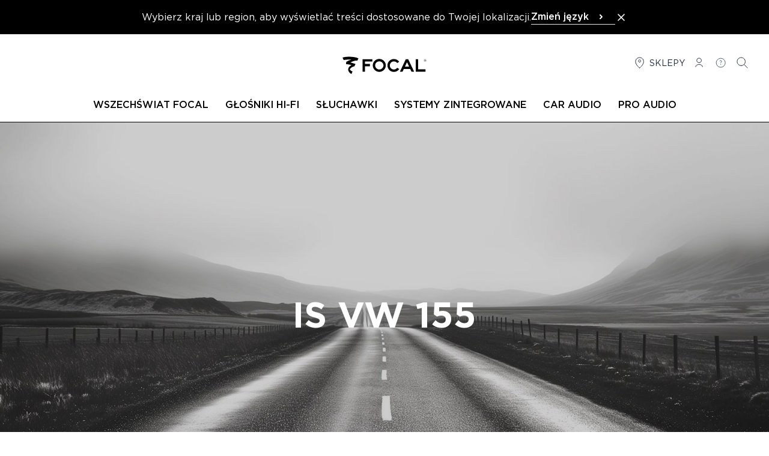

--- FILE ---
content_type: text/html; charset=UTF-8
request_url: https://www.focal.com/pl/produkty/is-vw-155
body_size: 36769
content:
<!DOCTYPE html>
<html lang="pl">
<head>
    <meta charset="utf-8">
    <meta name="viewport" content="width=device-width, initial-scale=1, maximum-scale=1">
    <meta name="csrf-token" content="bKvBqEtvpCugb0htJ5pp1kbWxOZrM9MT2aZH3qUS">

        
            <meta name="robots" content="index, follow">
    
            <title>IS VW 155 - 2 Oddzielne zestaw sposobu | Focal</title>
    
            <meta name="description" content="IS VW 155, 2 Oddzielne zestaw sposobu : Ciesz się wysokiej jakości wydajnością głośników do samochodowego systemu audio. Hi-fi system nagłośnienia samochodowego, który będzie Ci towarzyszył wszędzie, gdzie się udasz dzięki doskonałości francuskiej marki Focal.">
    
    <link rel="canonical" href="https://www.focal.com/pl/produkty/is-vw-155" />

            <meta property="og:title" content="IS VW 155 - 2 Oddzielne zestaw sposobu | Focal" />
    
            <meta property="og:description" content="IS VW 155, 2 Oddzielne zestaw sposobu : Ciesz się wysokiej jakości wydajnością głośników do samochodowego systemu audio. Hi-fi system nagłośnienia samochodowego, który będzie Ci towarzyszył wszędzie, gdzie się udasz dzięki doskonałości francuskiej marki Focal." />
    
        
            <meta name="robots" content="index, follow">
        <!-- Favicons -->
    <link rel="apple-touch-icon" sizes="180x180" href="https://www.focal.com/build/assets/apple-touch-icon-d70b7be6.png">
    <link rel="icon" type="image/png" sizes="32x32" href="https://www.focal.com/build/assets/favicon-32x32-e6460de1.png">
    <link rel="icon" type="image/png" sizes="16x16" href="https://www.focal.com/build/assets/favicon-16x16-7f8edb01.png">
    <link rel="manifest" href="https://www.focal.com/build/assets/manifest-7a9e07ce.webmanifest">

    <link rel="preload" as="style" href="https://www.focal.com/build/assets/app-bbcba54b.css" /><link rel="stylesheet" href="https://www.focal.com/build/assets/app-bbcba54b.css" />
    
    
                <script>(function(w,d,s,l,i){w[l]=w[l]||[];w[l].push({'gtm.start':
new Date().getTime(),event:'gtm.js'});var f=d.getElementsByTagName(s)[0],
j=d.createElement(s),dl=l!='dataLayer'?'&l='+l:'';j.async=true;j.src=
'https://www.googletagmanager.com/gtm.js?id='+i+dl;f.parentNode.insertBefore(j,f);
})(window,document,'script','dataLayer','GTM-MQSCHJR');</script>
    </head>

<body class="antialiased">
    
    <header
    x-data="menu()"
    @scroll.window.throttle.750ms="handleScroll"
    x-ref="header"
    class="js-header sticky w-full left-0 right-0 transition-[top] duration-300 z-50"
>
        <aside wire:id="deyZxAcKgzwLebmDeD4g" wire:initial-data="{&quot;fingerprint&quot;:{&quot;id&quot;:&quot;deyZxAcKgzwLebmDeD4g&quot;,&quot;name&quot;:&quot;switch-lang&quot;,&quot;locale&quot;:&quot;pl&quot;,&quot;path&quot;:&quot;pl\/produkty\/is-vw-155&quot;,&quot;method&quot;:&quot;GET&quot;,&quot;v&quot;:&quot;acj&quot;},&quot;effects&quot;:{&quot;listeners&quot;:[]},&quot;serverMemo&quot;:{&quot;children&quot;:[],&quot;errors&quot;:[],&quot;htmlHash&quot;:&quot;320df022&quot;,&quot;data&quot;:{&quot;close&quot;:false,&quot;locale&quot;:&quot;&quot;,&quot;currentLocale&quot;:&quot;pl&quot;,&quot;redirects&quot;:{&quot;Fran\u00e7ais&quot;:&quot;https:\/\/www.focal.com\/fr\/produits\/is-vw-155&quot;,&quot;English&quot;:&quot;https:\/\/www.focal.com\/products\/is-vw-155&quot;,&quot;Deutsch&quot;:&quot;https:\/\/www.focal.com\/de\/produkte\/is-vw-155&quot;,&quot;Espa\u00f1ol&quot;:&quot;https:\/\/www.focal.com\/es\/productos\/is-vw-155&quot;,&quot;Italiano&quot;:&quot;https:\/\/www.focal.com\/it\/prodotti\/is-vw-155&quot;,&quot;\u0440\u0443\u0441\u0441\u043a\u0438\u0439&quot;:&quot;https:\/\/www.focal.com\/ru\/products\/is-vw-155&quot;,&quot;\ud55c\uad6d\uc5b4&quot;:&quot;https:\/\/www.focal.com\/ko\/products\/is-vw-155&quot;,&quot;\u4e2d\u6587&quot;:&quot;https:\/\/www.focal.cn\/products\/is-vw-155&quot;,&quot;\u65e5\u672c\u8a9e&quot;:&quot;https:\/\/www.focal.com\/ja\/products\/is-vw-155&quot;,&quot;polski&quot;:&quot;https:\/\/www.focal.com\/pl\/produkty\/is-vw-155&quot;},&quot;routeName&quot;:&quot;products.single&quot;,&quot;routeParameterName&quot;:&quot;product&quot;,&quot;routeParameter&quot;:[]},&quot;dataMeta&quot;:{&quot;models&quot;:{&quot;routeParameter&quot;:{&quot;class&quot;:&quot;Novius\\FocalNaimPIM\\Models\\ProductSingle&quot;,&quot;id&quot;:3967,&quot;relations&quot;:[&quot;product&quot;,&quot;product.division&quot;,&quot;product.collection&quot;,&quot;product.family&quot;,&quot;mainCatalog&quot;,&quot;translations&quot;],&quot;connection&quot;:&quot;default&quot;,&quot;collectionClass&quot;:null}}},&quot;checksum&quot;:&quot;49e70414be7981ec3ddbf564e61ec7309cbd6952c66885117a70e9d9f90be2f3&quot;}}" x-data="{ close: window.Livewire.find('deyZxAcKgzwLebmDeD4g').entangle('close') }" x-show="!close" x-cloak
        class="bg-black text-white p-4" aria-label="Language Selection">

        <div class="flex lg:flex-nowrap flex-wrap gap-4 items-center justify-center">
            <div class="flex items-center justify-between">
                <p>Wybierz kraj lub region, aby wyświetlać treści dostosowane do Twojej lokalizacji.</p>
                <div class="block sm:hidden">
                    <button aria-label="Close the banner" class="text-white hover:text-gray-500" wire:click.prevent="close">
                        <svg class="h-5 w-5" xmlns="http://www.w3.org/2000/svg" fill="none" viewBox="0 0 24 24"
                             stroke="currentColor" aria-hidden="true">
                            <path stroke-linecap="round" stroke-linejoin="round" stroke-width="2"
                                  d="M6 18L18 6M6 6l12 12"></path>
                        </svg>
                    </button>
                </div>
            </div>
            <div x-data="{ openDropdown: false}" class="relative">
    <button x-ref="btn" type="button" @click="openDropdown = !openDropdown" :class="openDropdown ? 'border-black' : 'border-gray-100'" class="font-medium w-full flex items-center justify-between pr-3 border-b text-left space-x-2" :aria-expanded="openDropdown" aria-controls="select-lang">
        <span>Zmień język</span>
        <svg :class="{'-rotate-90 stroke-current': openDropdown, 'stroke-current' : !openDropdown}" xmlns="http://www.w3.org/2000/svg" width="24" height="24" viewBox="0 0 24 24" fill="none">
            <path d="M11 9L14 12L11 15" stroke-width="2" stroke-linecap="round" stroke-linejoin="round"/>
        </svg>
    </button>
    <ul
    id="select-lang"
    x-show="openDropdown"
    class="absolute bg-secondary left-0 right-0 z-50 shadow-md top-8"
    >
                    <li class="border-b border-gray-50"
            >
                <a class="block px-2.5 py-1.5 text-sm text-gray-900 cursor- hover:bg-gray-50" href="https://www.focal.com/fr/produits/is-vw-155">Français</a>
            </li>
                    <li class="border-b border-gray-50"
            >
                <a class="block px-2.5 py-1.5 text-sm text-gray-900 cursor- hover:bg-gray-50" href="https://www.focal.com/products/is-vw-155">English</a>
            </li>
                    <li class="border-b border-gray-50"
            >
                <a class="block px-2.5 py-1.5 text-sm text-gray-900 cursor- hover:bg-gray-50" href="https://www.focal.com/de/produkte/is-vw-155">Deutsch</a>
            </li>
                    <li class="border-b border-gray-50"
            >
                <a class="block px-2.5 py-1.5 text-sm text-gray-900 cursor- hover:bg-gray-50" href="https://www.focal.com/es/productos/is-vw-155">Español</a>
            </li>
                    <li class="border-b border-gray-50"
            >
                <a class="block px-2.5 py-1.5 text-sm text-gray-900 cursor- hover:bg-gray-50" href="https://www.focal.com/it/prodotti/is-vw-155">Italiano</a>
            </li>
                    <li class="border-b border-gray-50"
            >
                <a class="block px-2.5 py-1.5 text-sm text-gray-900 cursor- hover:bg-gray-50" href="https://www.focal.com/ru/products/is-vw-155">русский</a>
            </li>
                    <li class="border-b border-gray-50"
            >
                <a class="block px-2.5 py-1.5 text-sm text-gray-900 cursor- hover:bg-gray-50" href="https://www.focal.com/ko/products/is-vw-155">한국어</a>
            </li>
                    <li class="border-b border-gray-50"
            >
                <a class="block px-2.5 py-1.5 text-sm text-gray-900 cursor- hover:bg-gray-50" href="https://www.focal.cn/products/is-vw-155">中文</a>
            </li>
                    <li class="border-b border-gray-50"
            >
                <a class="block px-2.5 py-1.5 text-sm text-gray-900 cursor- hover:bg-gray-50" href="https://www.focal.com/ja/products/is-vw-155">日本語</a>
            </li>
                    <li class=""
            >
                <a class="block px-2.5 py-1.5 text-sm text-gray-900 cursor- hover:bg-gray-50" href="https://www.focal.com/pl/produkty/is-vw-155">polski</a>
            </li>
            </ul>
</div>

            <button aria-label="Close the banner" class="hidden sm:block text-white hover:text-gray-500" wire:click.prevent="close">
                <svg class="h-5 w-5" xmlns="http://www.w3.org/2000/svg" fill="none" viewBox="0 0 24 24"
                     stroke="currentColor" aria-hidden="true">
                    <path stroke-linecap="round" stroke-linejoin="round" stroke-width="2"
                          d="M6 18L18 6M6 6l12 12"></path>
                </svg>
            </button>
        </div>
    </aside>

<!-- Livewire Component wire-end:deyZxAcKgzwLebmDeD4g -->    <div class="3xl:container border-b border-primary">
        <div
            x-ref="primaryRow"
            class="lg-container mx-0 px-2.5 sm:px-4 2xl:px-0 lg:mx-auto pt-6 pb-5 lg:pt-9 lg:pb-7 flex bg-secondary js-primary-row justify-between"
        >
                            <div class="flex-1">
                    <button
                        type="button"
                        class="lg:hidden space-y-1"
                        aria-controls="menu"
                        @click="showMenu = true"
                    >
                        <span class="sr-only">
                            Otwórz menu
                        </span>

                        <div class="w-6 h-0.5 bg-primary" aria-hidden="true"></div>
                        <div class="w-6 h-0.5 bg-primary" aria-hidden="true"></div>
                        <div class="w-6 h-0.5 bg-primary" aria-hidden="true"></div>
                    </button>
                </div>
            
            <div class="flex items-center justify-center flex-1 w-36 h-6 lg:w-56 lg:h-8">
                <a href="https://www.focal.com/pl">
                    <svg class="w-36 h-6 lg:w-56 lg:h-8" viewBox="0 30 350 65" xmlns="http://www.w3.org/2000/svg" aria-label="Focal">
    <path d="M133.9 49.5h-25.1v7.7h16.7v8.2h-16.7v18.3h-8V41.5h33.1zM171.4 62.4c0-3.7-1.4-6.9-4.1-9.5-2.7-2.6-6.1-4-9.9-4-3.9 0-7.2 1.3-9.9 3.9-2.7 2.6-4.1 5.8-4.1 9.6s1.4 7.1 4.1 9.8c2.7 2.7 6.1 4.1 9.9 4.1 3.9 0 7.2-1.4 9.9-4.1 2.7-2.7 4.1-6 4.1-9.8zm8 0c0 6-2.2 11.2-6.5 15.5-4.3 4.3-9.5 6.5-15.5 6.5s-11.2-2.2-15.5-6.5c-4.3-4.3-6.5-9.5-6.5-15.4 0-6.1 2.1-11.3 6.4-15.5 4.2-4.2 9.5-6.3 15.7-6.3 5.9 0 11 2.1 15.4 6.4 4.3 4.4 6.5 9.5 6.5 15.3zM224.9 74.9c-4.7 6.4-10.7 9.6-18.1 9.6-6 0-11.1-2.1-15.4-6.4-4.2-4.3-6.4-9.4-6.4-15.4 0-6.1 2.1-11.3 6.4-15.5 4.3-4.2 9.5-6.3 15.6-6.3 7.5.2 13.3 3.3 17.6 9.3l-6.5 4.5c-3.1-3.8-6.9-5.7-11.4-5.7-3.8 0-7.1 1.3-9.7 4-2.7 2.6-4 5.9-4 9.6 0 3.9 1.3 7.1 4 9.8 2.7 2.7 5.9 4 9.7 4 4.2 0 8-1.9 11.4-5.8l6.8 4.3zM258.1 66.4l-6.9-14.7-7 14.7h13.9zm17 17.3h-8.9l-4.3-9.2h-21.5l-4.4 9.2h-8.9l20-42.2h8l20 42.2zM313.6 83.7h-33.1V41.5h8v34.2h25.1zM37 44.5 33.1 36c14.7-4.7 41.9-3.5 53.7 2.6l-3.4 7.6c-7.3-1-19.7 3.7-23.7 6.5 4.6.8 12.9 3.4 17.2 5.2l-3.6 7.6C68 66.9 61.5 69 57.5 75.8c1.8 3.3 4.9 5.7 9.4 7.3l-3.8 8.6c-5.8-3.1-10.3-8.1-10.8-13.8-.3-2.7.6-5.9 1.6-7.9 1.8-3.2 6.4-7.2 9.9-8.5C59 60 49.9 58.4 45 58.2l.7-7.7c4-2.8 12.6-6.4 17.7-7.7-6.7-.6-19.8.1-26.4 1.7zM308.5 45.8c0 2.1 1.7 3.9 3.9 3.9 2.1 0 3.9-1.7 3.9-3.9 0-2.1-1.7-3.9-3.9-3.9s-3.9 1.8-3.9 3.9m-.4 0c0-2.3 1.9-4.3 4.3-4.3s4.3 1.9 4.3 4.3-1.9 4.3-4.3 4.3-4.3-1.9-4.3-4.3"/>
    <path d="M311.7 45.6h.3c.8 0 1.2-.3 1.2-.9 0-.6-.4-.8-1.2-.8h-.3v1.7zm1.8 2.9-1.6-2.2h-.2v2.2h-.9v-5.4h1c.8 0 1.3.1 1.6.4.4.3.6.7.6 1.2 0 .4-.1.7-.3 1-.2.3-.6.5-.9.5l1.8 2.3h-1.1z"/>
</svg>
                </a>
            </div>
                            <nav
                    class="flex-1 justify-end"
                    aria-label="Menu dodatkowe"
                >
                    <ul class="flex text-gray-900 text-sm justify-end hidden lg:flex space-x-3 mr-4">
    <li>
        <a href="https://www.focal.com/pl/nasze-sklepy" class="flex items-center space-x-1 uppercase">
            <svg class="h-6 w-6" viewBox="0 0 25 25" fill="none" xmlns="http://www.w3.org/2000/svg">
    <path
        d="M12.1021 11.0441C13.2066 11.0441 14.1021 10.1487 14.1021 9.04412C14.1021 7.93955 13.2066 7.04412 12.1021 7.04412C10.9975 7.04412 10.1021 7.93955 10.1021 9.04412C10.1021 10.1487 10.9975 11.0441 12.1021 11.0441Z"
        stroke="currentColor" stroke-linecap="round" stroke-linejoin="round" />
    <path
        d="M12.1021 21.0441C12.1021 21.0441 19.1021 16.198 19.1021 9.96719C19.1021 8.13108 18.3646 6.37017 17.0518 5.07184C15.739 3.77351 13.9586 3.04412 12.1021 3.04412C10.2455 3.04412 8.46506 3.77351 7.1523 5.07184C5.83955 6.37017 5.10205 8.13108 5.10205 9.96719C5.10205 16.198 12.1021 21.0441 12.1021 21.0441Z"
        stroke="currentColor" stroke-linecap="round" stroke-linejoin="round" />
</svg>
            <span class="hidden lg:inline">Sklepy</span>
        </a>
    </li>
    <li>
        <a class="flex items-center space-x-1 uppercase inline-block"
       rel="nofollow"
       href="https://www.focal.com/pl/konto-uzytkownika/logowanie">
        <svg class="h-6 w-6" viewBox="0 0 25 25" fill="none" xmlns="http://www.w3.org/2000/svg">
    <path
        d="M6.10205 19.0441C6.10205 16.835 8.78834 15.0441 12.1021 15.0441C15.4158 15.0441 18.1021 16.835 18.1021 19.0441"
        stroke="currentColor" stroke-linecap="round" stroke-linejoin="round" />
    <path
        d="M12.1021 12.0441C14.3112 12.0441 16.1021 10.2533 16.1021 8.04412C16.1021 5.83498 14.3112 4.04412 12.1021 4.04412C9.89291 4.04412 8.10205 5.83498 8.10205 8.04412C8.10205 10.2533 9.89291 12.0441 12.1021 12.0441Z"
        stroke="currentColor" stroke-linecap="round" stroke-linejoin="round" />
</svg>
        <span class="sr-only">Połączenie</span>
    </a>
    </li>
                <li>
            <a href="https://www.focal.com/pl/pomoc" class="flex items-center space-x-1 uppercase">
                <svg class="h-6 w-6" viewBox="0 0 31 31" fill="none" xmlns="http://www.w3.org/2000/svg">
    <path
        d="M15.102 15.6441C15.102 13.2441 16.902 13.8441 16.902 12.0441C16.902 11.2566 16.302 10.2441 15.102 10.2441C13.902 10.2441 13.302 10.8441 12.702 11.4441M15.102 19.2441V17.4441M24.702 15.0441C24.702 20.3461 20.4039 24.6441 15.102 24.6441C9.80002 24.6441 5.50195 20.3461 5.50195 15.0441C5.50195 9.74218 9.80002 5.44412 15.102 5.44412C20.4039 5.44412 24.702 9.74218 24.702 15.0441Z"
        stroke="currentColor" />
</svg>
                <span class="sr-only">
                    Pomoc
                </span>
            </a>
        </li>
        <li>
        <button x-data="{}" class="flex items-center space-x-1 uppercase" @click="$dispatch('open-modal', { id: 'search-modal' })">
    <svg class="h-6 w-6" viewBox="0 0 25 25" fill="none" xmlns="http://www.w3.org/2000/svg">
    <path
        d="M10.1021 17.0441C13.968 17.0441 17.1021 13.9101 17.1021 10.0441C17.1021 6.17812 13.968 3.04412 10.1021 3.04412C6.23606 3.04412 3.10205 6.17812 3.10205 10.0441C3.10205 13.9101 6.23606 17.0441 10.1021 17.0441Z"
        stroke="currentColor" stroke-linecap="round" stroke-linejoin="round" />
    <path d="M15.1021 15.0441L21.1021 21.0441" stroke="currentColor" stroke-linecap="round" stroke-linejoin="round" />
</svg>
    <span class="lg:sr-only">
        Szukaj
    </span>
</button>

<div x-data="{ modalOpen: false }"
     @keydown.escape.window="modalOpen = false; document.body.removeAttribute('data-modal-open')"
     @open-modal.window="
        const modalId = 'search-modal';
        if ($event.detail.id === modalId) {
            modalOpen = true;
            document.body.setAttribute('data-modal-open', '');

            if (modalId === 'contact-dealer-focal-inside-modal' && $event.detail.brand && $event.detail.model) {
                $nextTick(() => {
                    window.Livewire.emit('modalOpenedWithData', {
                        brand: $event.detail.brand,
                        model: $event.detail.model
                    });
                });
            }
        }
    "
     @close-modal.window="modalOpen = false; document.body.removeAttribute('data-modal-open')"
    class="relative z-50 w-auto h-auto text-primary">

    <div x-show="modalOpen" class="fixed top-0 left-0 z-[99] flex items-center justify-center w-screen h-screen" x-cloak role="dialog" aria-modal="true" aria-labelledby="modal-title">

        <div class="absolute inset-0 w-full h-full bg-black bg-opacity-40"></div>

        <div class=" flex relative w-full bg-white lg:max-w-screen-xl mx-0 md:mx-8 overflow-hidden" x-show="modalOpen" x-trap.inert.noscroll="modalOpen">

            <button @click="modalOpen=false; document.body.removeAttribute('data-modal-open')"
                    class="absolute p-1 bg-secondary z-[100] top-0 right-0 flex items-center justify-center mt-5 mr-5 text-gray-600 hover:text-gray-800 hover:bg-gray-100"
                    aria-label="Close modal">
                <svg aria-hidden="true" class="w-4 h-4" xmlns="http://www.w3.org/2000/svg" fill="none" viewBox="0 0 24 24" stroke-width="1.5" stroke="currentColor">
    <path stroke-linecap="square" stroke-linejoin="square" d="M6 18L18 6M6 6l12 12" />
</svg>
                <span>
                    zamknięty
                </span>
            </button>

            <div class="relative container max-w-screen-xl">
        <div class="mt-2 w-full px-4 pt-16 pb-4 md:p-16">
            <form method="GET"   action="https://www.focal.com/pl/wyniki-wyszukiwania" class="flex items-center space-x-2">
                <input type="hidden" name="_method" value="GET">    
    <div class="relative flex-grow">
        <fieldset class="group flex flex-col">
        <input type="text"
        class="pl-8 pr-2 py-4 w-full border border-primary focus:ring-2 focus:ring-primary focus:outline-none focus:border-primary border-b-1 border-t-0 border-l-0 border-r-0 border-gray-300 focus:border-primary focus:ring-gray-300 rounded-4"

                   name="query"
        
        
        
                   placeholder="Wpisz nazwę produktu, temat, pytanie itp."
        
        
        
        maxlength="40"
    />

    

    
    </fieldset>
    </div>
    <button
        class=" btn w-fit flex items-center text-center btn-dark font-semibold p-4" type="submit"
     aria-label="Szukaj"                 >

            <svg class="h-6 w-6" xmlns="http://www.w3.org/2000/svg" fill="none" viewBox="0 0 24 24" stroke-width="2" stroke="currentColor">
    <path stroke-linecap="square" stroke-linejoin="round" d="M21 21l-5.197-5.197m0 0A7.5 7.5 0 105.196 5.196a7.5 7.5 0 0010.607 10.607z" />
</svg>
    
    <span class="btn-label-container leading-none">
        <span class="btn-label leading-none"><span class="hidden md:inline">Szukaj</span></span>
    </span>

</button >
</form>

                            <div class="flex gap-4 mt-8 flex-wrap">
                    <h4 class="uppercase font-medium w-full">Pomocne narzędzia</h4>
                                            <a
        class=" btn w-fit flex items-center text-center bg-white btn-light text-primary border border-primary uppercase p-4 font-semibold" 
                     href="/pl/przewodnik-po-produktach" >

    
    <span class="btn-label-container leading-none">
        <span class="btn-label leading-none">Przewodnik po produktach</span>
    </span>

</a >
                                            <a
        class=" btn w-fit flex items-center text-center bg-white btn-light text-primary border border-primary uppercase p-4 font-semibold" 
                     href="/pl/pomoc" >

    
    <span class="btn-label-container leading-none">
        <span class="btn-label leading-none">Pomoc</span>
    </span>

</a >
                                    </div>
                    </div>
    </div>
        </div>
    </div>
</div>
    </li>
</ul>
                </nav>
                    </div>

        
                    <div class="z-40 lg:relative hidden lg:block" :class="{ 'hidden': ! showMenu }">
                
                                    <nav
    class="fixed top-0 lg:relative bg-secondary w-full h-full lg:h-auto lg:max-h-none overflow-y-auto lg:overflow-y-visible shadow-lg lg:shadow-none z-50 lg:z-auto pb-6 lg:pb-0"
    aria-label="Main menu"
    x-data="submenu()"
    role="navigation"
>
    
    <div class="mx-0 px-2.5 sm:px-4 pt-6 pb-5 flex items-baseline justify-between bg-secondary lg:hidden">
        <div class="flex-1">
            
            <button
                type="button"
                x-show="activeMenu !== null"
                class="lg:hidden flex items-center"
                @click.prevent="activeMenu = null"
            >
                <svg class="h-6 w-6 rotate-180" xmlns="http://www.w3.org/2000/svg" fill="none" viewBox="0 0 24 24" stroke-width="2" stroke="currentColor">
  <path stroke-linecap="square" stroke-linejoin="square" d="M8.25 4.5l7.5 7.5-7.5 7.5" />
</svg>
                <span class="sr-only">Powrót</span>
            </button>
        </div>
        <div class="flex items-center justify-center flex-1">
            <a href="https://www.focal.com/pl">
                <svg class="w-36 h-6" viewBox="0 30 350 65" xmlns="http://www.w3.org/2000/svg" aria-label="Focal">
    <path d="M133.9 49.5h-25.1v7.7h16.7v8.2h-16.7v18.3h-8V41.5h33.1zM171.4 62.4c0-3.7-1.4-6.9-4.1-9.5-2.7-2.6-6.1-4-9.9-4-3.9 0-7.2 1.3-9.9 3.9-2.7 2.6-4.1 5.8-4.1 9.6s1.4 7.1 4.1 9.8c2.7 2.7 6.1 4.1 9.9 4.1 3.9 0 7.2-1.4 9.9-4.1 2.7-2.7 4.1-6 4.1-9.8zm8 0c0 6-2.2 11.2-6.5 15.5-4.3 4.3-9.5 6.5-15.5 6.5s-11.2-2.2-15.5-6.5c-4.3-4.3-6.5-9.5-6.5-15.4 0-6.1 2.1-11.3 6.4-15.5 4.2-4.2 9.5-6.3 15.7-6.3 5.9 0 11 2.1 15.4 6.4 4.3 4.4 6.5 9.5 6.5 15.3zM224.9 74.9c-4.7 6.4-10.7 9.6-18.1 9.6-6 0-11.1-2.1-15.4-6.4-4.2-4.3-6.4-9.4-6.4-15.4 0-6.1 2.1-11.3 6.4-15.5 4.3-4.2 9.5-6.3 15.6-6.3 7.5.2 13.3 3.3 17.6 9.3l-6.5 4.5c-3.1-3.8-6.9-5.7-11.4-5.7-3.8 0-7.1 1.3-9.7 4-2.7 2.6-4 5.9-4 9.6 0 3.9 1.3 7.1 4 9.8 2.7 2.7 5.9 4 9.7 4 4.2 0 8-1.9 11.4-5.8l6.8 4.3zM258.1 66.4l-6.9-14.7-7 14.7h13.9zm17 17.3h-8.9l-4.3-9.2h-21.5l-4.4 9.2h-8.9l20-42.2h8l20 42.2zM313.6 83.7h-33.1V41.5h8v34.2h25.1zM37 44.5 33.1 36c14.7-4.7 41.9-3.5 53.7 2.6l-3.4 7.6c-7.3-1-19.7 3.7-23.7 6.5 4.6.8 12.9 3.4 17.2 5.2l-3.6 7.6C68 66.9 61.5 69 57.5 75.8c1.8 3.3 4.9 5.7 9.4 7.3l-3.8 8.6c-5.8-3.1-10.3-8.1-10.8-13.8-.3-2.7.6-5.9 1.6-7.9 1.8-3.2 6.4-7.2 9.9-8.5C59 60 49.9 58.4 45 58.2l.7-7.7c4-2.8 12.6-6.4 17.7-7.7-6.7-.6-19.8.1-26.4 1.7zM308.5 45.8c0 2.1 1.7 3.9 3.9 3.9 2.1 0 3.9-1.7 3.9-3.9 0-2.1-1.7-3.9-3.9-3.9s-3.9 1.8-3.9 3.9m-.4 0c0-2.3 1.9-4.3 4.3-4.3s4.3 1.9 4.3 4.3-1.9 4.3-4.3 4.3-4.3-1.9-4.3-4.3"/>
    <path d="M311.7 45.6h.3c.8 0 1.2-.3 1.2-.9 0-.6-.4-.8-1.2-.8h-.3v1.7zm1.8 2.9-1.6-2.2h-.2v2.2h-.9v-5.4h1c.8 0 1.3.1 1.6.4.4.3.6.7.6 1.2 0 .4-.1.7-.3 1-.2.3-.6.5-.9.5l1.8 2.3h-1.1z"/>
</svg>
            </a>
        </div>
        <div class="flex flex-1 justify-end">
            <button type="button" class="ml-auto capitalize text-sm" @click="closeMenu()">
                <svg class="h-6 w-6" xmlns="http://www.w3.org/2000/svg" fill="none" viewBox="0 0 24 24" stroke-width="1.5" stroke="currentColor">
    <path stroke-linecap="square" stroke-linejoin="square" d="M6 18L18 6M6 6l12 12" />
</svg>
                <span class="sr-only">zamknięty</span>
            </button>
        </div>
    </div>

    <ul class="xl:container mx-2.5 mb-8 lg:mb-0 xl:mx-auto flex-col lg:flex-row flex lg:space-x-2 lg:items-center lg:justify-center font-medium text-sm" :class="activeMenu !== null && 'h-full lg:h-auto'" @click.outside="activeMenu = null">
                    <li
                class="border-b lg:border-0 border-b-gray-100 cursor-pointer"
                x-show="checkShowLiItem(0)"
            >
                <a
                    class="group relative flex lg:block items-center uppercase font-medium text-base px-2.5 py-4 lg:pt-2.5 lg:pb-4 "
                    :class="activeMenu === 0 && !isDesktop.matches && 'border-b border-b-gray-100'"
                                            @click.prevent="setActiveMenu($event.target, 0)"
                                        href=""
                    target="_self"
                                    >
                    <span>Wszechświat Focal</span>
                    <span :class="activeMenu === 0 && 'hidden'" class="ml-auto">
                        <svg class="h-6 w-6 lg:hidden" xmlns="http://www.w3.org/2000/svg" fill="none" viewBox="0 0 24 24" stroke-width="2" stroke="currentColor">
  <path stroke-linecap="square" stroke-linejoin="square" d="M8.25 4.5l7.5 7.5-7.5 7.5" />
</svg>
                    </span>

                    <span :class="activeMenu === 0 && 'absolute left-0 -bottom-0.5 hidden lg:block h-1 w-full bg-primary'">
                    </span>

                    <span class="absolute left-0 -bottom-0.5 hidden lg:block h-1 bg-primary w-0 group-hover:lg:w-full transition-[width] duration-500">
                    </span>
                </a>

                
                <div
                    x-cloak
                    x-show="activeMenu === 0"
                    class="w-full lg:absolute lg:top-[3.2rem] lg:left-0 bg-secondary lg:border-b lg:border-b-gray-100 z-40 lg:shadow-lg"
                >
                    <div class="lg:container pt-6 lg:pt-11 pb-6 px-4">
                        <div class="lg:flex lg:justify-center lg:px-4">
                            <div class="grid grid-cols-1 gap-5 lg:grid-cols-4">
                                                            <a href="https://www.focal.com/index.php/pl/o-focal"
   class="group max-w-[436px] w-full"
      target="_self">
            <div class="mb-2.5 overflow-hidden hidden lg:block">
            <picture class="group-hover:scale-105 block transition duration-500 cursor-pointer aspect-[54/47] object-cover" >
        <source
                        srcset="https://media.focal-naim.com/focal/file_manager_files/menus/lunivers-focal/focal.jpg"
        />
        <img
                                    data-src="https://media.focal-naim.com/focal/file_manager_files/menus/lunivers-focal/focal.jpg"
            class="lozad w-full h-full object-cover"
            alt=""
        />
    </picture>
        </div>
        <div class="px-2.5 lg:px-0 text-left lg:text-center">
        <p class="lg:uppercase text-lg xl:text-xl font-normal lg:font-medium">O nas</p>
        <div class="text-gray-300 lg:text-primary font-normal wysiwyg-content"></div>
    </div>
</a>
                                                                <a href="https://www.focalpoweredbynaim.com/pl"
   class="group max-w-[436px] w-full"
          rel="noopener noreferrer"
      target="_blank">
            <div class="mb-2.5 overflow-hidden hidden lg:block">
            <picture class="group-hover:scale-105 block transition duration-500 cursor-pointer aspect-[54/47] object-cover" >
        <source
                        srcset="https://media.focal-naim.com/focal/file_manager_files/menus/nos-boutiques.jpg"
        />
        <img
                                    data-src="https://media.focal-naim.com/focal/file_manager_files/menus/nos-boutiques.jpg"
            class="lozad w-full h-full object-cover"
            alt=""
        />
    </picture>
        </div>
        <div class="px-2.5 lg:px-0 text-left lg:text-center">
        <p class="lg:uppercase text-lg xl:text-xl font-normal lg:font-medium">Ekskluzywna sieć Focal Powered By Naim</p>
        <div class="text-gray-300 lg:text-primary font-normal wysiwyg-content"></div>
    </div>
</a>
                                                                <a href="https://www.focal.com/index.php/pl/focal-technologies"
   class="group max-w-[436px] w-full"
      target="_self">
            <div class="mb-2.5 overflow-hidden hidden lg:block">
            <picture class="group-hover:scale-105 block transition duration-500 cursor-pointer aspect-[54/47] object-cover" >
        <source
                        srcset="https://media.focal-naim.com/focal/file_manager_files/autres-pages/recrutement/notre-expertise.jpg"
        />
        <img
                                    data-src="https://media.focal-naim.com/focal/file_manager_files/autres-pages/recrutement/notre-expertise.jpg"
            class="lozad w-full h-full object-cover"
            alt=""
        />
    </picture>
        </div>
        <div class="px-2.5 lg:px-0 text-left lg:text-center">
        <p class="lg:uppercase text-lg xl:text-xl font-normal lg:font-medium">Focal Technologies</p>
        <div class="text-gray-300 lg:text-primary font-normal wysiwyg-content"></div>
    </div>
</a>
                                                                <a href="https://www.focal.com/index.php/pl/partnerzy"
   class="group max-w-[436px] w-full"
      target="_self">
            <div class="mb-2.5 overflow-hidden hidden lg:block">
            <picture class="group-hover:scale-105 block transition duration-500 cursor-pointer aspect-[54/47] object-cover" >
        <source
                        srcset="https://media.focal-naim.com/focal/file_manager_files/menus/lunivers-focal/partenaires.jpg"
        />
        <img
                                    data-src="https://media.focal-naim.com/focal/file_manager_files/menus/lunivers-focal/partenaires.jpg"
            class="lozad w-full h-full object-cover"
            alt=""
        />
    </picture>
        </div>
        <div class="px-2.5 lg:px-0 text-left lg:text-center">
        <p class="lg:uppercase text-lg xl:text-xl font-normal lg:font-medium">Partnerzy</p>
        <div class="text-gray-300 lg:text-primary font-normal wysiwyg-content"></div>
    </div>
</a>
                                                            </div>
                        </div>
                        <div class="flex flex-wrap lg:justify-center gap-4 mt-11">
                                                                                </div>
                    </div>
                </div>
            </li>
                    <li
                class="border-b lg:border-0 border-b-gray-100 cursor-pointer"
                x-show="checkShowLiItem(1)"
            >
                <a
                    class="group relative flex lg:block items-center uppercase font-medium text-base px-2.5 py-4 lg:pt-2.5 lg:pb-4 "
                    :class="activeMenu === 1 && !isDesktop.matches && 'border-b border-b-gray-100'"
                                            @click.prevent="setActiveMenu($event.target, 1)"
                                        href=""
                    target="_self"
                                    >
                    <span>Głośniki hi-fi</span>
                    <span :class="activeMenu === 1 && 'hidden'" class="ml-auto">
                        <svg class="h-6 w-6 lg:hidden" xmlns="http://www.w3.org/2000/svg" fill="none" viewBox="0 0 24 24" stroke-width="2" stroke="currentColor">
  <path stroke-linecap="square" stroke-linejoin="square" d="M8.25 4.5l7.5 7.5-7.5 7.5" />
</svg>
                    </span>

                    <span :class="activeMenu === 1 && 'absolute left-0 -bottom-0.5 hidden lg:block h-1 w-full bg-primary'">
                    </span>

                    <span class="absolute left-0 -bottom-0.5 hidden lg:block h-1 bg-primary w-0 group-hover:lg:w-full transition-[width] duration-500">
                    </span>
                </a>

                
                <div
                    x-cloak
                    x-show="activeMenu === 1"
                    class="w-full lg:absolute lg:top-[3.2rem] lg:left-0 bg-secondary lg:border-b lg:border-b-gray-100 z-40 lg:shadow-lg"
                >
                    <div class="lg:container pt-6 lg:pt-11 pb-6 px-4">
                        <div class="lg:flex lg:justify-center lg:px-4">
                            <div class="grid grid-cols-1 gap-5 lg:grid-cols-3">
                                                            <a href="https://www.focal.com/index.php/pl/katalog/glosniki-hi-fi/podlaczone-glosniki"
   class="group max-w-[436px] w-full"
      target="_self">
            <div class="mb-2.5 overflow-hidden hidden lg:block">
            <picture class="group-hover:scale-105 block transition duration-500 cursor-pointer aspect-[54/47] object-cover" >
        <source
                        srcset="https://media.focal-naim.com/focal/file_manager_files/menus/enceintes-haute-fidelite/enceintes-connectees-66f40802652e6.jpg"
        />
        <img
                                    data-src="https://media.focal-naim.com/focal/file_manager_files/menus/enceintes-haute-fidelite/enceintes-connectees-66f40802652e6.jpg"
            class="lozad w-full h-full object-cover"
            alt=""
        />
    </picture>
        </div>
        <div class="px-2.5 lg:px-0 text-left lg:text-center">
        <p class="lg:uppercase text-lg xl:text-xl font-normal lg:font-medium">Podłączone głośniki</p>
        <div class="text-gray-300 lg:text-primary font-normal wysiwyg-content"></div>
    </div>
</a>
                                                                <a href="https://www.focal.com/index.php/pl/katalog/glosniki-hi-fi/glosniki-domowe"
   class="group max-w-[436px] w-full"
      target="_self">
            <div class="mb-2.5 overflow-hidden hidden lg:block">
            <picture class="group-hover:scale-105 block transition duration-500 cursor-pointer aspect-[54/47] object-cover" >
        <source
                        srcset="https://media.focal-naim.com/focal/file_manager_files/menus/enceintes-haute-fidelite/enceintes-acoustiques.jpg"
        />
        <img
                                    data-src="https://media.focal-naim.com/focal/file_manager_files/menus/enceintes-haute-fidelite/enceintes-acoustiques.jpg"
            class="lozad w-full h-full object-cover"
            alt=""
        />
    </picture>
        </div>
        <div class="px-2.5 lg:px-0 text-left lg:text-center">
        <p class="lg:uppercase text-lg xl:text-xl font-normal lg:font-medium">Głośniki</p>
        <div class="text-gray-300 lg:text-primary font-normal wysiwyg-content"></div>
    </div>
</a>
                                                                <a href="https://www.focal.com/index.php/pl/katalog/glosniki-hi-fi/kino-domowe"
   class="group max-w-[436px] w-full"
      target="_self">
            <div class="mb-2.5 overflow-hidden hidden lg:block">
            <picture class="group-hover:scale-105 block transition duration-500 cursor-pointer aspect-[54/47] object-cover" >
        <source
                        srcset="https://media.focal-naim.com/focal/file_manager_files/menus/enceintes-haute-fidelite/home-cinema.jpg"
        />
        <img
                                    data-src="https://media.focal-naim.com/focal/file_manager_files/menus/enceintes-haute-fidelite/home-cinema.jpg"
            class="lozad w-full h-full object-cover"
            alt=""
        />
    </picture>
        </div>
        <div class="px-2.5 lg:px-0 text-left lg:text-center">
        <p class="lg:uppercase text-lg xl:text-xl font-normal lg:font-medium">Kino Domowe</p>
        <div class="text-gray-300 lg:text-primary font-normal wysiwyg-content"></div>
    </div>
</a>
                                                            </div>
                        </div>
                        <div class="flex flex-wrap lg:justify-center gap-4 mt-11">
                                                                                </div>
                    </div>
                </div>
            </li>
                    <li
                class="border-b lg:border-0 border-b-gray-100 cursor-pointer"
                x-show="checkShowLiItem(2)"
            >
                <a
                    class="group relative flex lg:block items-center uppercase font-medium text-base px-2.5 py-4 lg:pt-2.5 lg:pb-4 "
                    :class="activeMenu === 2 && !isDesktop.matches && 'border-b border-b-gray-100'"
                                            @click.prevent="setActiveMenu($event.target, 2)"
                                        href=""
                    target="_self"
                                    >
                    <span>Słuchawki</span>
                    <span :class="activeMenu === 2 && 'hidden'" class="ml-auto">
                        <svg class="h-6 w-6 lg:hidden" xmlns="http://www.w3.org/2000/svg" fill="none" viewBox="0 0 24 24" stroke-width="2" stroke="currentColor">
  <path stroke-linecap="square" stroke-linejoin="square" d="M8.25 4.5l7.5 7.5-7.5 7.5" />
</svg>
                    </span>

                    <span :class="activeMenu === 2 && 'absolute left-0 -bottom-0.5 hidden lg:block h-1 w-full bg-primary'">
                    </span>

                    <span class="absolute left-0 -bottom-0.5 hidden lg:block h-1 bg-primary w-0 group-hover:lg:w-full transition-[width] duration-500">
                    </span>
                </a>

                
                <div
                    x-cloak
                    x-show="activeMenu === 2"
                    class="w-full lg:absolute lg:top-[3.2rem] lg:left-0 bg-secondary lg:border-b lg:border-b-gray-100 z-40 lg:shadow-lg"
                >
                    <div class="lg:container pt-6 lg:pt-11 pb-6 px-4">
                        <div class="lg:flex lg:justify-center lg:px-4">
                            <div class="grid grid-cols-1 gap-5 lg:grid-cols-3">
                                                            <a href="https://www.focal.com/index.php/pl/katalog/sluchawki/sluchawki-hi-fi"
   class="group max-w-[436px] w-full"
      target="_self">
            <div class="mb-2.5 overflow-hidden hidden lg:block">
            <picture class="group-hover:scale-105 block transition duration-500 cursor-pointer aspect-[54/47] object-cover" >
        <source
                        srcset="https://media.focal-naim.com/focal/file_manager_files/menus/casques-1/casque-hifi.jpg"
        />
        <img
                                    data-src="https://media.focal-naim.com/focal/file_manager_files/menus/casques-1/casque-hifi.jpg"
            class="lozad w-full h-full object-cover"
            alt=""
        />
    </picture>
        </div>
        <div class="px-2.5 lg:px-0 text-left lg:text-center">
        <p class="lg:uppercase text-lg xl:text-xl font-normal lg:font-medium">Słuchawki hi-fi</p>
        <div class="text-gray-300 lg:text-primary font-normal wysiwyg-content"></div>
    </div>
</a>
                                                                <a href="https://www.focal.com/index.php/pl/katalog/sluchawki/sluchawki-bezprzewodowe"
   class="group max-w-[436px] w-full"
      target="_self">
            <div class="mb-2.5 overflow-hidden hidden lg:block">
            <picture class="group-hover:scale-105 block transition duration-500 cursor-pointer aspect-[54/47] object-cover" >
        <source
                        srcset="https://media.focal-naim.com/focal/file_manager_files/menus/casques-1/casque-sans-fil.jpg"
        />
        <img
                                    data-src="https://media.focal-naim.com/focal/file_manager_files/menus/casques-1/casque-sans-fil.jpg"
            class="lozad w-full h-full object-cover"
            alt=""
        />
    </picture>
        </div>
        <div class="px-2.5 lg:px-0 text-left lg:text-center">
        <p class="lg:uppercase text-lg xl:text-xl font-normal lg:font-medium">Słuchawki bezprzewodowe</p>
        <div class="text-gray-300 lg:text-primary font-normal wysiwyg-content"></div>
    </div>
</a>
                                                                <a href="https://www.focal.com/index.php/pl/katalog/sluchawki/profesjonalne-sluchawki"
   class="group max-w-[436px] w-full"
      target="_self">
            <div class="mb-2.5 overflow-hidden hidden lg:block">
            <picture class="group-hover:scale-105 block transition duration-500 cursor-pointer aspect-[54/47] object-cover" >
        <source
                        srcset="https://media.focal-naim.com/focal/file_manager_files/menus/casques-1/casque-pro.jpg"
        />
        <img
                                    data-src="https://media.focal-naim.com/focal/file_manager_files/menus/casques-1/casque-pro.jpg"
            class="lozad w-full h-full object-cover"
            alt=""
        />
    </picture>
        </div>
        <div class="px-2.5 lg:px-0 text-left lg:text-center">
        <p class="lg:uppercase text-lg xl:text-xl font-normal lg:font-medium">Profesjonalne słuchawki</p>
        <div class="text-gray-300 lg:text-primary font-normal wysiwyg-content"></div>
    </div>
</a>
                                                            </div>
                        </div>
                        <div class="flex flex-wrap lg:justify-center gap-4 mt-11">
                                                                                </div>
                    </div>
                </div>
            </li>
                    <li
                class="border-b lg:border-0 border-b-gray-100 cursor-pointer"
                x-show="checkShowLiItem(3)"
            >
                <a
                    class="group relative flex lg:block items-center uppercase font-medium text-base px-2.5 py-4 lg:pt-2.5 lg:pb-4 "
                    :class="activeMenu === 3 && !isDesktop.matches && 'border-b border-b-gray-100'"
                                            @click.prevent="setActiveMenu($event.target, 3)"
                                        href=""
                    target="_self"
                                    >
                    <span>Systemy zintegrowane</span>
                    <span :class="activeMenu === 3 && 'hidden'" class="ml-auto">
                        <svg class="h-6 w-6 lg:hidden" xmlns="http://www.w3.org/2000/svg" fill="none" viewBox="0 0 24 24" stroke-width="2" stroke="currentColor">
  <path stroke-linecap="square" stroke-linejoin="square" d="M8.25 4.5l7.5 7.5-7.5 7.5" />
</svg>
                    </span>

                    <span :class="activeMenu === 3 && 'absolute left-0 -bottom-0.5 hidden lg:block h-1 w-full bg-primary'">
                    </span>

                    <span class="absolute left-0 -bottom-0.5 hidden lg:block h-1 bg-primary w-0 group-hover:lg:w-full transition-[width] duration-500">
                    </span>
                </a>

                
                <div
                    x-cloak
                    x-show="activeMenu === 3"
                    class="w-full lg:absolute lg:top-[3.2rem] lg:left-0 bg-secondary lg:border-b lg:border-b-gray-100 z-40 lg:shadow-lg"
                >
                    <div class="lg:container pt-6 lg:pt-11 pb-6 px-4">
                        <div class="lg:flex lg:justify-center lg:px-4">
                            <div class="grid grid-cols-1 gap-5 lg:grid-cols-3">
                                                            <a href="https://www.focal.com/index.php/pl/katalog/glosniki-instalacyjne/mieszkaniowy"
   class="group max-w-[436px] w-full"
      target="_self">
            <div class="mb-2.5 overflow-hidden hidden lg:block">
            <picture class="group-hover:scale-105 block transition duration-500 cursor-pointer aspect-[54/47] object-cover" >
        <source
                        srcset="https://media.focal-naim.com/focal/file_manager_files/menus/systemes-integres/reseidentiel.jpg"
        />
        <img
                                    data-src="https://media.focal-naim.com/focal/file_manager_files/menus/systemes-integres/reseidentiel.jpg"
            class="lozad w-full h-full object-cover"
            alt=""
        />
    </picture>
        </div>
        <div class="px-2.5 lg:px-0 text-left lg:text-center">
        <p class="lg:uppercase text-lg xl:text-xl font-normal lg:font-medium">Mieszkaniowy</p>
        <div class="text-gray-300 lg:text-primary font-normal wysiwyg-content"></div>
    </div>
</a>
                                                                <a href="https://www.focal.com/index.php/pl/katalog/glosniki-instalacyjne/komercyjne"
   class="group max-w-[436px] w-full"
      target="_self">
            <div class="mb-2.5 overflow-hidden hidden lg:block">
            <picture class="group-hover:scale-105 block transition duration-500 cursor-pointer aspect-[54/47] object-cover" >
        <source
                        srcset="https://media.focal-naim.com/focal/file_manager_files/menus/systemes-integres/commercial.jpg"
        />
        <img
                                    data-src="https://media.focal-naim.com/focal/file_manager_files/menus/systemes-integres/commercial.jpg"
            class="lozad w-full h-full object-cover"
            alt=""
        />
    </picture>
        </div>
        <div class="px-2.5 lg:px-0 text-left lg:text-center">
        <p class="lg:uppercase text-lg xl:text-xl font-normal lg:font-medium">Komercyjne</p>
        <div class="text-gray-300 lg:text-primary font-normal wysiwyg-content"></div>
    </div>
</a>
                                                                <a href="https://www.focal.com/index.php/pl/katalog/glosniki-instalacyjne/marine"
   class="group max-w-[436px] w-full"
      target="_self">
            <div class="mb-2.5 overflow-hidden hidden lg:block">
            <picture class="group-hover:scale-105 block transition duration-500 cursor-pointer aspect-[54/47] object-cover" >
        <source
                        srcset="https://media.focal-naim.com/focal/file_manager_files/menus/systemes-integres/marine.jpg"
        />
        <img
                                    data-src="https://media.focal-naim.com/focal/file_manager_files/menus/systemes-integres/marine.jpg"
            class="lozad w-full h-full object-cover"
            alt=""
        />
    </picture>
        </div>
        <div class="px-2.5 lg:px-0 text-left lg:text-center">
        <p class="lg:uppercase text-lg xl:text-xl font-normal lg:font-medium">Marine</p>
        <div class="text-gray-300 lg:text-primary font-normal wysiwyg-content"></div>
    </div>
</a>
                                                            </div>
                        </div>
                        <div class="flex flex-wrap lg:justify-center gap-4 mt-11">
                                                                                </div>
                    </div>
                </div>
            </li>
                    <li
                class="border-b lg:border-0 border-b-gray-100 cursor-pointer"
                x-show="checkShowLiItem(4)"
            >
                <a
                    class="group relative flex lg:block items-center uppercase font-medium text-base px-2.5 py-4 lg:pt-2.5 lg:pb-4 "
                    :class="activeMenu === 4 && !isDesktop.matches && 'border-b border-b-gray-100'"
                                            @click.prevent="setActiveMenu($event.target, 4)"
                                        href=""
                    target="_self"
                                    >
                    <span>Car audio</span>
                    <span :class="activeMenu === 4 && 'hidden'" class="ml-auto">
                        <svg class="h-6 w-6 lg:hidden" xmlns="http://www.w3.org/2000/svg" fill="none" viewBox="0 0 24 24" stroke-width="2" stroke="currentColor">
  <path stroke-linecap="square" stroke-linejoin="square" d="M8.25 4.5l7.5 7.5-7.5 7.5" />
</svg>
                    </span>

                    <span :class="activeMenu === 4 && 'absolute left-0 -bottom-0.5 hidden lg:block h-1 w-full bg-primary'">
                    </span>

                    <span class="absolute left-0 -bottom-0.5 hidden lg:block h-1 bg-primary w-0 group-hover:lg:w-full transition-[width] duration-500">
                    </span>
                </a>

                
                <div
                    x-cloak
                    x-show="activeMenu === 4"
                    class="w-full lg:absolute lg:top-[3.2rem] lg:left-0 bg-secondary lg:border-b lg:border-b-gray-100 z-40 lg:shadow-lg"
                >
                    <div class="lg:container pt-6 lg:pt-11 pb-6 px-4">
                        <div class="lg:flex lg:justify-center lg:px-4">
                            <div class="grid grid-cols-1 gap-5 lg:grid-cols-3">
                                                            <a href="https://www.focal.com/index.php/pl/katalog/rozwiazania-car-audio/rozwiazania-a-la-carte"
   class="group max-w-[436px] w-full"
      target="_self">
            <div class="mb-2.5 overflow-hidden hidden lg:block">
            <picture class="group-hover:scale-105 block transition duration-500 cursor-pointer aspect-[54/47] object-cover" >
        <source
                        srcset="https://media.focal-naim.com/focal/file_manager_files/menus/car-audio/solutions-a-la-carte.jpg"
        />
        <img
                                    data-src="https://media.focal-naim.com/focal/file_manager_files/menus/car-audio/solutions-a-la-carte.jpg"
            class="lozad w-full h-full object-cover"
            alt=""
        />
    </picture>
        </div>
        <div class="px-2.5 lg:px-0 text-left lg:text-center">
        <p class="lg:uppercase text-lg xl:text-xl font-normal lg:font-medium">Dostosowane rozwiązania</p>
        <div class="text-gray-300 lg:text-primary font-normal wysiwyg-content"><p>Skonfiguruj własny system audio Focal, niezależnie od pojazdu</p></div>
    </div>
</a>
                                                                <a href="https://www.focal.com/index.php/pl/focal-inside"
   class="group max-w-[436px] w-full"
      target="_self">
            <div class="mb-2.5 overflow-hidden hidden lg:block">
            <picture class="group-hover:scale-105 block transition duration-500 cursor-pointer aspect-[54/47] object-cover" >
        <source
                        srcset="https://media.focal-naim.com/focal/file_manager_files/menus/car-audio/kits.jpg"
        />
        <img
                                    data-src="https://media.focal-naim.com/focal/file_manager_files/menus/car-audio/kits.jpg"
            class="lozad w-full h-full object-cover"
            alt=""
        />
    </picture>
        </div>
        <div class="px-2.5 lg:px-0 text-left lg:text-center">
        <p class="lg:uppercase text-lg xl:text-xl font-normal lg:font-medium">Rozwiązania dla konkretnych pojazdów</p>
        <div class="text-gray-300 lg:text-primary font-normal wysiwyg-content"><p>Zestawy kompatybilne z markami i modelami samochod&oacute;w</p></div>
    </div>
</a>
                                                                <a href="https://www.focal.com/pl/partnerzy?category=partners-automobiles"
   class="group max-w-[436px] w-full"
      target="_self">
            <div class="mb-2.5 overflow-hidden hidden lg:block">
            <picture class="group-hover:scale-105 block transition duration-500 cursor-pointer aspect-[54/47] object-cover" >
        <source
                        srcset="https://media.focal-naim.com/focal/file_manager_files/menus/car-audio/nos-partenaires.jpg"
        />
        <img
                                    data-src="https://media.focal-naim.com/focal/file_manager_files/menus/car-audio/nos-partenaires.jpg"
            class="lozad w-full h-full object-cover"
            alt=""
        />
    </picture>
        </div>
        <div class="px-2.5 lg:px-0 text-left lg:text-center">
        <p class="lg:uppercase text-lg xl:text-xl font-normal lg:font-medium">Fabryczne rozwiązania Hi-Fi</p>
        <div class="text-gray-300 lg:text-primary font-normal wysiwyg-content"><p>Dźwięk Focal u naszych partner&oacute;w motoryzacyjnych</p></div>
    </div>
</a>
                                                            </div>
                        </div>
                        <div class="flex flex-wrap lg:justify-center gap-4 mt-11">
                                                                                </div>
                    </div>
                </div>
            </li>
                    <li
                class="border-b lg:border-0 border-b-gray-100 cursor-pointer"
                x-show="checkShowLiItem(5)"
            >
                <a
                    class="group relative flex lg:block items-center uppercase font-medium text-base px-2.5 py-4 lg:pt-2.5 lg:pb-4 "
                    :class="activeMenu === 5 && !isDesktop.matches && 'border-b border-b-gray-100'"
                                            @click.prevent="setActiveMenu($event.target, 5)"
                                        href=""
                    target="_self"
                                    >
                    <span>Pro audio</span>
                    <span :class="activeMenu === 5 && 'hidden'" class="ml-auto">
                        <svg class="h-6 w-6 lg:hidden" xmlns="http://www.w3.org/2000/svg" fill="none" viewBox="0 0 24 24" stroke-width="2" stroke="currentColor">
  <path stroke-linecap="square" stroke-linejoin="square" d="M8.25 4.5l7.5 7.5-7.5 7.5" />
</svg>
                    </span>

                    <span :class="activeMenu === 5 && 'absolute left-0 -bottom-0.5 hidden lg:block h-1 w-full bg-primary'">
                    </span>

                    <span class="absolute left-0 -bottom-0.5 hidden lg:block h-1 bg-primary w-0 group-hover:lg:w-full transition-[width] duration-500">
                    </span>
                </a>

                
                <div
                    x-cloak
                    x-show="activeMenu === 5"
                    class="w-full lg:absolute lg:top-[3.2rem] lg:left-0 bg-secondary lg:border-b lg:border-b-gray-100 z-40 lg:shadow-lg"
                >
                    <div class="lg:container pt-6 lg:pt-11 pb-6 px-4">
                        <div class="lg:flex lg:justify-center lg:px-4">
                            <div class="grid grid-cols-1 gap-5 lg:grid-cols-2">
                                                            <a href="https://www.focal.com/index.php/pl/katalog/pro-audio/glosniki-do-monitorow"
   class="group max-w-[436px] w-full"
      target="_self">
            <div class="mb-2.5 overflow-hidden hidden lg:block">
            <picture class="group-hover:scale-105 block transition duration-500 cursor-pointer aspect-[54/47] object-cover" >
        <source
                        srcset="https://media.focal-naim.com/focal/file_manager_files/menus/pro-audio/enceintes-de-montoring-65c4b3fcceb1c.jpg"
        />
        <img
                                    data-src="https://media.focal-naim.com/focal/file_manager_files/menus/pro-audio/enceintes-de-montoring-65c4b3fcceb1c.jpg"
            class="lozad w-full h-full object-cover"
            alt=""
        />
    </picture>
        </div>
        <div class="px-2.5 lg:px-0 text-left lg:text-center">
        <p class="lg:uppercase text-lg xl:text-xl font-normal lg:font-medium">Głośniki do monitorów</p>
        <div class="text-gray-300 lg:text-primary font-normal wysiwyg-content"></div>
    </div>
</a>
                                                                <a href="https://www.focal.com/index.php/pl/katalog/pro-audio/profesjonalne-sluchawki"
   class="group max-w-[436px] w-full"
      target="_self">
            <div class="mb-2.5 overflow-hidden hidden lg:block">
            <picture class="group-hover:scale-105 block transition duration-500 cursor-pointer aspect-[54/47] object-cover" >
        <source
                        srcset="https://media.focal-naim.com/focal/file_manager_files/menus/casques-1/casque-pro.jpg"
        />
        <img
                                    data-src="https://media.focal-naim.com/focal/file_manager_files/menus/casques-1/casque-pro.jpg"
            class="lozad w-full h-full object-cover"
            alt=""
        />
    </picture>
        </div>
        <div class="px-2.5 lg:px-0 text-left lg:text-center">
        <p class="lg:uppercase text-lg xl:text-xl font-normal lg:font-medium">Profesjonalne słuchawki</p>
        <div class="text-gray-300 lg:text-primary font-normal wysiwyg-content"></div>
    </div>
</a>
                                                            </div>
                        </div>
                        <div class="flex flex-wrap lg:justify-center gap-4 mt-11">
                                                                                </div>
                    </div>
                </div>
            </li>
            </ul>

    
    <template x-if="activeMenu !== null">
        <div class="fixed w-full h-full bg-primary opacity-50 z-30 left-0"></div>
    </template>

    
    <nav class="lg:hidden mx-2.5 flex-col flex justify-center font-medium text-sm" aria-label="Menu dodatkowe">
        <ul class="flex text-gray-900 text-sm flex-col space-y-4 lg:hidden">
    <li>
        <a href="https://www.focal.com/pl/nasze-sklepy" class="flex items-center space-x-1 uppercase">
            <svg class="h-6 w-6" viewBox="0 0 25 25" fill="none" xmlns="http://www.w3.org/2000/svg">
    <path
        d="M12.1021 11.0441C13.2066 11.0441 14.1021 10.1487 14.1021 9.04412C14.1021 7.93955 13.2066 7.04412 12.1021 7.04412C10.9975 7.04412 10.1021 7.93955 10.1021 9.04412C10.1021 10.1487 10.9975 11.0441 12.1021 11.0441Z"
        stroke="currentColor" stroke-linecap="round" stroke-linejoin="round" />
    <path
        d="M12.1021 21.0441C12.1021 21.0441 19.1021 16.198 19.1021 9.96719C19.1021 8.13108 18.3646 6.37017 17.0518 5.07184C15.739 3.77351 13.9586 3.04412 12.1021 3.04412C10.2455 3.04412 8.46506 3.77351 7.1523 5.07184C5.83955 6.37017 5.10205 8.13108 5.10205 9.96719C5.10205 16.198 12.1021 21.0441 12.1021 21.0441Z"
        stroke="currentColor" stroke-linecap="round" stroke-linejoin="round" />
</svg>
            <span class="">Sklepy</span>
        </a>
    </li>
    <li>
        <a class="flex items-center space-x-1 uppercase inline-block"
       rel="nofollow"
       href="https://www.focal.com/pl/konto-uzytkownika/logowanie">
        <svg class="h-6 w-6" viewBox="0 0 25 25" fill="none" xmlns="http://www.w3.org/2000/svg">
    <path
        d="M6.10205 19.0441C6.10205 16.835 8.78834 15.0441 12.1021 15.0441C15.4158 15.0441 18.1021 16.835 18.1021 19.0441"
        stroke="currentColor" stroke-linecap="round" stroke-linejoin="round" />
    <path
        d="M12.1021 12.0441C14.3112 12.0441 16.1021 10.2533 16.1021 8.04412C16.1021 5.83498 14.3112 4.04412 12.1021 4.04412C9.89291 4.04412 8.10205 5.83498 8.10205 8.04412C8.10205 10.2533 9.89291 12.0441 12.1021 12.0441Z"
        stroke="currentColor" stroke-linecap="round" stroke-linejoin="round" />
</svg>
        <span class="">Połączenie</span>
    </a>
    </li>
                <li>
            <a href="https://www.focal.com/pl/pomoc" class="flex items-center space-x-1 uppercase">
                <svg class="h-6 w-6" viewBox="0 0 31 31" fill="none" xmlns="http://www.w3.org/2000/svg">
    <path
        d="M15.102 15.6441C15.102 13.2441 16.902 13.8441 16.902 12.0441C16.902 11.2566 16.302 10.2441 15.102 10.2441C13.902 10.2441 13.302 10.8441 12.702 11.4441M15.102 19.2441V17.4441M24.702 15.0441C24.702 20.3461 20.4039 24.6441 15.102 24.6441C9.80002 24.6441 5.50195 20.3461 5.50195 15.0441C5.50195 9.74218 9.80002 5.44412 15.102 5.44412C20.4039 5.44412 24.702 9.74218 24.702 15.0441Z"
        stroke="currentColor" />
</svg>
                <span class="">
                    Pomoc
                </span>
            </a>
        </li>
        <li>
        <button x-data="{}" class="flex items-center space-x-1 uppercase" @click="$dispatch('open-modal', { id: 'search-modal' })">
    <svg class="h-6 w-6" viewBox="0 0 25 25" fill="none" xmlns="http://www.w3.org/2000/svg">
    <path
        d="M10.1021 17.0441C13.968 17.0441 17.1021 13.9101 17.1021 10.0441C17.1021 6.17812 13.968 3.04412 10.1021 3.04412C6.23606 3.04412 3.10205 6.17812 3.10205 10.0441C3.10205 13.9101 6.23606 17.0441 10.1021 17.0441Z"
        stroke="currentColor" stroke-linecap="round" stroke-linejoin="round" />
    <path d="M15.1021 15.0441L21.1021 21.0441" stroke="currentColor" stroke-linecap="round" stroke-linejoin="round" />
</svg>
    <span class="lg:sr-only">
        Szukaj
    </span>
</button>

<div x-data="{ modalOpen: false }"
     @keydown.escape.window="modalOpen = false; document.body.removeAttribute('data-modal-open')"
     @open-modal.window="
        const modalId = 'search-modal';
        if ($event.detail.id === modalId) {
            modalOpen = true;
            document.body.setAttribute('data-modal-open', '');

            if (modalId === 'contact-dealer-focal-inside-modal' && $event.detail.brand && $event.detail.model) {
                $nextTick(() => {
                    window.Livewire.emit('modalOpenedWithData', {
                        brand: $event.detail.brand,
                        model: $event.detail.model
                    });
                });
            }
        }
    "
     @close-modal.window="modalOpen = false; document.body.removeAttribute('data-modal-open')"
    class="relative z-50 w-auto h-auto text-primary">

    <div x-show="modalOpen" class="fixed top-0 left-0 z-[99] flex items-center justify-center w-screen h-screen" x-cloak role="dialog" aria-modal="true" aria-labelledby="modal-title">

        <div class="absolute inset-0 w-full h-full bg-black bg-opacity-40"></div>

        <div class=" flex relative w-full bg-white lg:max-w-screen-xl mx-0 md:mx-8 overflow-hidden" x-show="modalOpen" x-trap.inert.noscroll="modalOpen">

            <button @click="modalOpen=false; document.body.removeAttribute('data-modal-open')"
                    class="absolute p-1 bg-secondary z-[100] top-0 right-0 flex items-center justify-center mt-5 mr-5 text-gray-600 hover:text-gray-800 hover:bg-gray-100"
                    aria-label="Close modal">
                <svg aria-hidden="true" class="w-4 h-4" xmlns="http://www.w3.org/2000/svg" fill="none" viewBox="0 0 24 24" stroke-width="1.5" stroke="currentColor">
    <path stroke-linecap="square" stroke-linejoin="square" d="M6 18L18 6M6 6l12 12" />
</svg>
                <span>
                    zamknięty
                </span>
            </button>

            <div class="relative container max-w-screen-xl">
        <div class="mt-2 w-full px-4 pt-16 pb-4 md:p-16">
            <form method="GET"   action="https://www.focal.com/pl/wyniki-wyszukiwania" class="flex items-center space-x-2">
                <input type="hidden" name="_method" value="GET">    
    <div class="relative flex-grow">
        <fieldset class="group flex flex-col">
        <input type="text"
        class="pl-8 pr-2 py-4 w-full border border-primary focus:ring-2 focus:ring-primary focus:outline-none focus:border-primary border-b-1 border-t-0 border-l-0 border-r-0 border-gray-300 focus:border-primary focus:ring-gray-300 rounded-4"

                   name="query"
        
        
        
                   placeholder="Wpisz nazwę produktu, temat, pytanie itp."
        
        
        
        maxlength="40"
    />

    

    
    </fieldset>
    </div>
    <button
        class=" btn w-fit flex items-center text-center btn-dark font-semibold p-4" type="submit"
     aria-label="Szukaj"                 >

            <svg class="h-6 w-6" xmlns="http://www.w3.org/2000/svg" fill="none" viewBox="0 0 24 24" stroke-width="2" stroke="currentColor">
    <path stroke-linecap="square" stroke-linejoin="round" d="M21 21l-5.197-5.197m0 0A7.5 7.5 0 105.196 5.196a7.5 7.5 0 0010.607 10.607z" />
</svg>
    
    <span class="btn-label-container leading-none">
        <span class="btn-label leading-none"><span class="hidden md:inline">Szukaj</span></span>
    </span>

</button >
</form>

                            <div class="flex gap-4 mt-8 flex-wrap">
                    <h4 class="uppercase font-medium w-full">Pomocne narzędzia</h4>
                                            <a
        class=" btn w-fit flex items-center text-center bg-white btn-light text-primary border border-primary uppercase p-4 font-semibold" 
                     href="/pl/przewodnik-po-produktach" >

    
    <span class="btn-label-container leading-none">
        <span class="btn-label leading-none">Przewodnik po produktach</span>
    </span>

</a >
                                            <a
        class=" btn w-fit flex items-center text-center bg-white btn-light text-primary border border-primary uppercase p-4 font-semibold" 
                     href="/pl/pomoc" >

    
    <span class="btn-label-container leading-none">
        <span class="btn-label leading-none">Pomoc</span>
    </span>

</a >
                                    </div>
                    </div>
    </div>
        </div>
    </div>
</div>
    </li>
</ul>
    </nav>
</nav>

<script>
    document.addEventListener('alpine:init', () => {
        Alpine.data('submenu', () => ({
            activeMenu: null,
            activeTarget: null,
            isDesktop: window.matchMedia('(min-width: 1024px)'),

            init() {
                window.addEventListener('close-submenu', () => {
                    this.activeMenu = null;
                    this.activeTarget = null;
                });
            },

            checkShowLiItem(index) {
                if (!this.isDesktop.matches) {
                    return this.activeMenu === null || this.activeMenu === index;
                }

                return true;
            },

            hideMenusNotSelected() {
                // only under lg
                if (!this.isDesktop.matches) {
                    return activeMenu;
                }

                return true;
            },

            setActiveMenu(target, index) {
                this.activeMenu = index;
                // set slide to element
                this.activeTarget = target;
            },

            closeMenu() {
                this.$dispatch('close-menu-mobile');
            }
        }));
    });
</script>

                            </div>
            </div>
</header>

<script>
    document.addEventListener('alpine:init', () => {
        Alpine.data('menu', () => ({
            showMenu: false,
            previousPos: window.scrollY,
            isDesktop: window.matchMedia('(min-width: 1024px)'),

            init() {
                // when menu is open disable scroll on body
                this.$watch('showMenu', () => {
                    if (!this.isDesktop.matches && this.showMenu) {
                        document.body.style.overflow = 'hidden';
                    } else {
                        document.body.style.overflow = null;
                    }
                });

                if (this.isDesktop.matches) {
                    this.showMenu = true;
                }

                // Toggle menu display when resizing window
                // Also close menu and submenus just in case.
                this.isDesktop.addEventListener('change', () => {
                    if (this.isDesktop.matches) {
                        this.closeMenu();
                        this.showMenu = true;
                    } else {
                        this.showMenu = false;
                    }
                });

                window.addEventListener('close-menu-mobile', () => {
                    this.closeMenu();
                });

                // init header position
                this.$refs.header.style.top = '0';
            },

            handleScroll() {
                // Do not hide header if modal is open (data-modal-open attribute is set on body)
                if (document.body.hasAttribute('data-modal-open')) {
                    return;
                }

                let currentPos = window.scrollY;
                this.closeMenu();

                // Assign top position to header depending on scroll direction
                this.$refs.header.style.top = (currentPos < this.previousPos) ? '0' : `-${this.$refs.header.offsetHeight}px`;
                this.previousPos = currentPos;
            },

            closeMenu() {
                this.$dispatch('close-submenu');
                this.showMenu = false;
            },
        }));
    });
</script>

    <main class="mx-auto max-w-screen-3xl">
        <div class="page-wrapper">
        <div class="flex mx-auto w-full justify-center items-center relative overflow-hidden sm:max-h-none max-h-[300px] h-[640px]">
            <div class="overflow-y-hidden absolute top-0 left-0 w-full h-full z-0">
            <picture class="w-full h-full block" >
        <source
             media="(min-width: 640px)"             srcset="https://media.focal-naim.com/focal/file_manager_convert/2/2/2801/fly/25d428bf49dd5adfcb13aee269d7ee6c/desktop-focalinside-hero.jpg"
        />
        <img
                                    data-src="https://media.focal-naim.com/focal/file_manager_convert/2/5/2802/fly/7ffb07c2f3835f2515ba5c64376b3004/mobile-focal-inside-hero.jpg"
            class="lozad h-full w-full object-cover object-top"
            alt=""
        />
    </picture>
        </div>
                <div class="absolute h-full w-full top-0 left-0 pointer-events-none bg-black"
             style="opacity:20%"></div>
        <div class="text-center z-10 max-w-screen-lg px-6 text-white">
                                <p class="font-bold uppercase lg:mb-0 text-fluid-3xl ">
                                IS VW 155
            </p>
                    </div>
</div>
        <div x-data="stickyNav()" x-ref="sticky" @scroll.window.throttle.750ms="handleScroll"
        class="js-sticky-nav w-full border-b border-gray-100 bg-secondary sticky transition-[top] duration-300 z-20 hidden md:block">
        <div class="flex mx-auto max-w-screen-2xl pt-4 px-4 pb-0">
            <div class="flex flex-col items-center lg:flex-row w-full justify-center gap-x-8 gap-y-4">
                                    <div class="items-center flex-shrink-0 lg:pt-2 lg:pb-4 hidden md:flex">
                        <svg class="w-4 h-4" xmlns="http://www.w3.org/2000/svg" fill="none" viewBox="0 0 24 24" stroke-width="3" stroke="currentColor">
  <path stroke-linecap="square" stroke-linejoin="square" d="M15.75 19.5L8.25 12l7.5-7.5" />
</svg>
                        <a href="https://www.focal.com/pl/katalog/rozwiazania-car-audio/kits-plug-play/volkswagen" class="text-sm lg:text-base uppercase font-semibold pl-4 pr-8 border-r-2 border-transparent lg:border-gray-100">Volkswagen®</a>
                    </div>
                
                <div class="overflow-hidden w-full lg:w-auto hidden md:flex">
                    <nav class=" filters flex justify-center relative w-full" x-data="categoriesNavigation()">
            <button x-cloak x-bind:disabled="!showLeftButton" @click="handleButtonClick('left')" class="border-r border-gray-300 px-2 disabled:opacity-0" >
            <svg class="h-5 w-5 rotate-180" xmlns="http://www.w3.org/2000/svg" fill="none" viewBox="0 0 24 24" stroke-width="2" stroke="currentColor">
  <path stroke-linecap="square" stroke-linejoin="square" d="M8.25 4.5l7.5 7.5-7.5 7.5" />
</svg>
            <span class="sr-only">Przewijanie w lewo</span>
        </button>
    
    <div class="filters__list flex overflow-x-hidden overflow-y-hidden whitespace-nowrap scroll-smooth space-x-4" x-ref="list">
        <a   href="#Spécifications"  data-key="0" class="flex px-2.5 py-4 lg:pt-2.5 lg:pb-4 relative group focus-visible:ring-2 focus-visible:ring-primary focus-visible:ring-opacity-50 ring-inset lg:!pt-4.5 lg:!pb-8 leading-none flex items-center gap-x-4" data-active="">
    <span class="uppercase font-semibold">Specyfikacje</span>
    <span class="absolute left-0 -bottom-0.5 h-1 bg-primary transition-[width] duration-500 w-0 group-hover:lg:w-full">
    </span>
</a>
                                                    <a   href="#Technologies"  data-key="1" class="flex px-2.5 py-4 lg:pt-2.5 lg:pb-4 relative group focus-visible:ring-2 focus-visible:ring-primary focus-visible:ring-opacity-50 ring-inset lg:!pt-4.5 lg:!pb-8 leading-none flex items-center gap-x-4" data-active="">
    <span class="uppercase font-semibold">Technologie</span>
    <span class="absolute left-0 -bottom-0.5 h-1 bg-primary transition-[width] duration-500 w-0 group-hover:lg:w-full">
    </span>
</a>
    </div>

            <button x-cloak x-bind:disabled="!showRightButton" @click="handleButtonClick('right')" class="border-l border-gray-300 px-2 disabled:opacity-0" >
            <svg class="h-5 w-5" xmlns="http://www.w3.org/2000/svg" fill="none" viewBox="0 0 24 24" stroke-width="2" stroke="currentColor">
  <path stroke-linecap="square" stroke-linejoin="square" d="M8.25 4.5l7.5 7.5-7.5 7.5" />
</svg>
            <span class="sr-only">Przewijanie w prawo</span>
        </button>
    </nav>

<script>
    // slider filters
    document.addEventListener('product-guide-step3:init', () => initAlpine());
    document.addEventListener('alpine:init', () => initAlpine());

    function initAlpine() {
        return Alpine.data('categoriesNavigation', () => ({
            debouncedResize: null,
            showLeftButton: false,
            showRightButton: false,
            width: 0,
            itemsWidth: 0,
            observedItems: {},
            init() {
                this.handleResize = this.handleResize.bind(this);
                this.debouncedResize = debounce(this.handleResize, 100);

                const { list } = this.$refs;
                const items = [...list.children];

                // li items total width
                this.itemsWidth = items.reduce((acc, item) => {
                    return acc + item.offsetWidth;
                }, 0);

                // observable items list
                this.observedItems = items.map((item, index) => {
                    return {
                        name: `item-${index}`,
                        visible: false,
                        index
                    };
                }).reduce((list, current) => {
                    return { ...list, [current.name]: current };
                }, {});

                items.forEach((item) => {
                    const options = {
                        root: list,
                        rootMargin: '0px',
                        threshold: 0.9,
                    };
                    const observer = new IntersectionObserver((entries, observer) => {
                        this.observerCallback(entries, observer);
                    }, options);
                    observer.observe(item);
                });

                window.addEventListener('resize', this.debouncedResize);

                // find active item and scroll to it (data-active = "1")
                setTimeout(() => {
                    this.scrollToActiveItem();
                }, 0);
            },
            observerCallback(entries, observer) {
                /**
                 * gestion des boutons de navigation en fonction de la visibilité des items
                 * si le premier item est visible, on cache le bouton de gauche
                 * si le dernier item est visible, on cache le bouton de droite
                 */
                entries.forEach((entry) => {
                    const key = `item-${entry.target.dataset.key}`;
                    if (this.observedItems[key]) {
                        this.observedItems[key].visible = entry.isIntersecting;
                    }

                    if (this.observedItems[key] && this.observedItems[key].index === 0) {
                        this.showLeftButton = !entry.isIntersecting;
                    } else if (this.observedItems[key] && this.observedItems[key].index === this.numItemsObserved() - 1) {
                        this.showRightButton = !entry.isIntersecting;
                    }
                });
            },
            handleResize() {
                this.updateLeftRightButtons();
            },
            updateLeftRightButtons() {
                /**
                 * gestion des boutons de navigation en fonction de la largeur de la fenêtre
                 * si la largeur de la fenêtre est inférieure à la largeur totale des items,
                 * on affiche les boutons de navigation
                 */
                const { innerWidth: windowWidth } = window;
                const { list } = this.$refs;

                if (windowWidth < this.itemsWidth) {
                    if (list.scrollLeft !== 0) {
                        this.showLeftButton = true;
                    }

                    if (list.scrollLeft !== list.scrollWidth - list.offsetWidth) {
                        this.showRightButton = true;
                    }
                } else {
                    this.showLeftButton = false;
                    this.showRightButton = false;
                }
            },
            handleButtonClick(direction) {
                /**
                 * gestion du scroll des items
                 * si le bouton de gauche est cliqué, on scroll vers la gauche
                 * si le bouton de droite est cliqué, on scroll vers la droite
                 */
                const { list } = this.$refs;
                const items = [...list.children];
                const nextGroupLength = this.numItemsVisible();
                const observedArray = Object.values(this.observedItems);
                const visibleItems = observedArray
                    .filter(value => value.visible)
                    .sort((a, b) => a.index - b.index);
                const scrollOptions = {
                    behavior: 'smooth',
                    block: 'nearest',
                };
                let hiddenItemIndex;

                if (direction === 'right') {
                    const lastVisibleIndex = visibleItems[visibleItems.length - 1].index;
                    const hiddenItems = observedArray
                        .filter((value) => {
                            return !value.visible && value.index > lastVisibleIndex;
                        })
                        .sort((a, b) => {
                            return a.index - b.index;
                        });

                    if (hiddenItems.length <= nextGroupLength) {
                        // Only scroll the length of hidden items
                        const lastHiddenItem = hiddenItems[hiddenItems.length - 1];
                        items[lastHiddenItem.index].scrollIntoView(scrollOptions);
                        hiddenItemIndex = lastHiddenItem.index;
                    } else {
                        // Scroll the length of nextGroupLength
                        // Only scroll the length of hidden items
                        const lastHiddenItem = hiddenItems[nextGroupLength - 1];
                        items[lastHiddenItem.index].scrollIntoView(scrollOptions);
                        hiddenItemIndex = lastHiddenItem.index;
                    }
                } else {
                    // it should be left
                    const firstVisibleIndex = visibleItems[0].index;
                    const hiddenItems = observedArray
                        .filter((value) => {
                            return !value.visible && value.index < firstVisibleIndex;
                        })
                        .sort((a, b) => {
                            if (a.index < b.index) {
                                return -1;
                            }

                            if (a.index > b.index){
                                return 1;
                            }

                            return 0;
                        });

                    if (hiddenItems.length <= nextGroupLength) {
                        // Only scroll the length of hidden items
                        const firstHiddenItem = hiddenItems[0];
                        items[firstHiddenItem.index].scrollIntoView(scrollOptions);
                        hiddenItemIndex = firstHiddenItem.index;
                    } else {
                        // Scroll the length of nextGroupLength
                        // Only scroll the length of hidden items
                        const firstHiddenItem = hiddenItems[firstVisibleIndex - nextGroupLength];
                        items[firstHiddenItem.index].scrollIntoView(scrollOptions);
                        hiddenItemIndex = firstHiddenItem.index;
                    }
                }
            },
            numItemsObserved() {
                return Object.values(this.observedItems).length;
            },
            numItemsVisible() {
                return Object.values(this.observedItems).filter(value => value.visible).length;
            },
            scrollToActiveItem() {
                const activeItem = this.$refs.list.querySelector('[data-active="1"]');
                if (activeItem) {
                    activeItem.scrollIntoView({ behavior: 'smooth', inline: 'end', block: 'nearest' });
                }
            },
        }));
    }
    function debounce(func, wait, immediate) {
        let timeout;
        return function() {
            const context = this;
            const args = arguments;
            const callbackForTimeout = function() {
                timeout = null;
                if (!immediate) {
                    func.apply(context, args);
                }
            };
            clearTimeout(timeout);
            timeout = setTimeout(callbackForTimeout, wait);
            if (immediate && !timeout) {
                func.apply(context, args);
            }
        };
    }
</script>
                </div>

                            </div>
        </div>
    </div>
    <script>
        function stickyNav() {
            return {
                previousPos: window.scrollY,
                headerRef: null,
                init() {
                    // init sticky position
                    this.$refs.sticky.style.top = '0';
                    this.headerRef = document.querySelector('.js-header');
                },
                handleScroll() {
                    let currentPos = window.scrollY;
                    const headerHeight = this.headerRef ? this.headerRef.offsetHeight : 0;

                    // Assign top position to header depending on scroll direction
                    this.$refs.sticky.style.top = (currentPos < this.previousPos) ? `${headerHeight}px` : '0';
                    this.previousPos = currentPos;
                },
            }
        }
    </script>

        <section class="page-content container page-content--bh-has-after-space ">

    <section wire:id="t8CxO8hSn6yfaggkVKmo" wire:initial-data="{&quot;fingerprint&quot;:{&quot;id&quot;:&quot;t8CxO8hSn6yfaggkVKmo&quot;,&quot;name&quot;:&quot;product-showcase&quot;,&quot;locale&quot;:&quot;pl&quot;,&quot;path&quot;:&quot;pl\/produkty\/is-vw-155&quot;,&quot;method&quot;:&quot;GET&quot;,&quot;v&quot;:&quot;acj&quot;},&quot;effects&quot;:{&quot;listeners&quot;:[]},&quot;serverMemo&quot;:{&quot;children&quot;:{&quot;l1371328123-0&quot;:{&quot;id&quot;:&quot;Zo6YnHvbMTW5o4FcoAtz&quot;,&quot;tag&quot;:&quot;div&quot;}},&quot;errors&quot;:[],&quot;htmlHash&quot;:&quot;82ba04c9&quot;,&quot;data&quot;:{&quot;activeVariation&quot;:[],&quot;product&quot;:[],&quot;variations&quot;:[{&quot;id&quot;:1007,&quot;sku&quot;:&quot;FOAKAPV15S00000&quot;,&quot;hex&quot;:&quot;#000000&quot;,&quot;title&quot;:&quot;NO FINISH&quot;}],&quot;docs&quot;:null,&quot;hideProductTitle&quot;:false,&quot;storelocatorUrl&quot;:&quot;https:\/\/www.focal.com\/pl\/nasze-sklepy?universe=4&amp;collection=18&quot;,&quot;slides&quot;:[&quot;https:\/\/dam.focal-naim.com\/m\/676a7c1399d9041c\/original\/IS_VW_155_Facing-jpg.jpg&quot;,&quot;https:\/\/dam.focal-naim.com\/m\/1a140f325eb324a9\/original\/IS155VWFace-jpg.jpg&quot;,&quot;https:\/\/dam.focal-naim.com\/m\/197427037b992a72\/original\/IS155VWProfil-jpg.jpg&quot;,&quot;https:\/\/dam.focal-naim.com\/m\/195229aed0a9ba2b\/original\/IS155VW-jpg.jpg&quot;,&quot;https:\/\/dam.focal-naim.com\/m\/1399e3a4c5e79269\/original\/IS155VWDos-jpg.jpg&quot;,&quot;https:\/\/dam.focal-naim.com\/m\/62b0aceb5c9e3364\/original\/TweeterVWFace-jpg.jpg&quot;,&quot;https:\/\/dam.focal-naim.com\/m\/481861b629170821\/original\/Tweeter34-jpg.jpg&quot;]},&quot;dataMeta&quot;:{&quot;models&quot;:{&quot;activeVariation&quot;:{&quot;class&quot;:&quot;Novius\\FocalNaimPIM\\Models\\ProductVariation&quot;,&quot;id&quot;:1007,&quot;relations&quot;:[],&quot;connection&quot;:&quot;default&quot;,&quot;collectionClass&quot;:null},&quot;product&quot;:{&quot;class&quot;:&quot;Novius\\FocalNaimPIM\\Models\\Product&quot;,&quot;id&quot;:286,&quot;relations&quot;:[&quot;division&quot;,&quot;collection&quot;],&quot;connection&quot;:&quot;default&quot;,&quot;collectionClass&quot;:null}},&quot;collections&quot;:[&quot;variations&quot;]},&quot;checksum&quot;:&quot;f88e59304d2cf0a4d3c3ca7a84122dd7ba3fa87816fbcf0bc33c49fb08d1a215&quot;}}">
    <div class="container mx-auto max-w-screen-xl flex flex-col lg:flex-row gap-11 px-8 2xl:px-0"
         x-data="productShowcase()" x-ref="main">
        <div class="w-full lg:w-5/12 relative">
                                                <div class="js-main-slider relative group" x-cloak x-show="!loading">
                                                    <div
                                class="h-full cursor-pointer"
                                data-slide="0"
                                data-src="https://dam.focal-naim.com/m/676a7c1399d9041c/original/IS_VW_155_Facing-jpg.jpg"
                                @mouseenter="showFullscreen = true"
                                @mouseleave="showFullscreen = false"
                            >
                                <picture class="block aspect-square w-auto" >
        <source
                        srcset="https://dam.focal-naim.com/m/676a7c1399d9041c/original/IS_VW_155_Facing-jpg.jpg"
        />
        <img
                                    data-src="https://dam.focal-naim.com/m/676a7c1399d9041c/original/IS_VW_155_Facing-jpg.jpg"
            class="lozad w-full h-full object-contain"
            alt="IS VW 155"
        />
    </picture>
                            </div>
                                                    <div
                                class="h-full cursor-pointer"
                                data-slide="1"
                                data-src="https://dam.focal-naim.com/m/1a140f325eb324a9/original/IS155VWFace-jpg.jpg"
                                @mouseenter="showFullscreen = true"
                                @mouseleave="showFullscreen = false"
                            >
                                <picture class="block aspect-square w-auto" >
        <source
                        srcset="https://dam.focal-naim.com/m/1a140f325eb324a9/original/IS155VWFace-jpg.jpg"
        />
        <img
                                    data-src="https://dam.focal-naim.com/m/1a140f325eb324a9/original/IS155VWFace-jpg.jpg"
            class="lozad w-full h-full object-contain"
            alt="IS VW 155"
        />
    </picture>
                            </div>
                                                    <div
                                class="h-full cursor-pointer"
                                data-slide="2"
                                data-src="https://dam.focal-naim.com/m/197427037b992a72/original/IS155VWProfil-jpg.jpg"
                                @mouseenter="showFullscreen = true"
                                @mouseleave="showFullscreen = false"
                            >
                                <picture class="block aspect-square w-auto" >
        <source
                        srcset="https://dam.focal-naim.com/m/197427037b992a72/original/IS155VWProfil-jpg.jpg"
        />
        <img
                                    data-src="https://dam.focal-naim.com/m/197427037b992a72/original/IS155VWProfil-jpg.jpg"
            class="lozad w-full h-full object-contain"
            alt="IS VW 155"
        />
    </picture>
                            </div>
                                                    <div
                                class="h-full cursor-pointer"
                                data-slide="3"
                                data-src="https://dam.focal-naim.com/m/195229aed0a9ba2b/original/IS155VW-jpg.jpg"
                                @mouseenter="showFullscreen = true"
                                @mouseleave="showFullscreen = false"
                            >
                                <picture class="block aspect-square w-auto" >
        <source
                        srcset="https://dam.focal-naim.com/m/195229aed0a9ba2b/original/IS155VW-jpg.jpg"
        />
        <img
                                    data-src="https://dam.focal-naim.com/m/195229aed0a9ba2b/original/IS155VW-jpg.jpg"
            class="lozad w-full h-full object-contain"
            alt="IS VW 155"
        />
    </picture>
                            </div>
                                                    <div
                                class="h-full cursor-pointer"
                                data-slide="4"
                                data-src="https://dam.focal-naim.com/m/1399e3a4c5e79269/original/IS155VWDos-jpg.jpg"
                                @mouseenter="showFullscreen = true"
                                @mouseleave="showFullscreen = false"
                            >
                                <picture class="block aspect-square w-auto" >
        <source
                        srcset="https://dam.focal-naim.com/m/1399e3a4c5e79269/original/IS155VWDos-jpg.jpg"
        />
        <img
                                    data-src="https://dam.focal-naim.com/m/1399e3a4c5e79269/original/IS155VWDos-jpg.jpg"
            class="lozad w-full h-full object-contain"
            alt="IS VW 155"
        />
    </picture>
                            </div>
                                                    <div
                                class="h-full cursor-pointer"
                                data-slide="5"
                                data-src="https://dam.focal-naim.com/m/62b0aceb5c9e3364/original/TweeterVWFace-jpg.jpg"
                                @mouseenter="showFullscreen = true"
                                @mouseleave="showFullscreen = false"
                            >
                                <picture class="block aspect-square w-auto" >
        <source
                        srcset="https://dam.focal-naim.com/m/62b0aceb5c9e3364/original/TweeterVWFace-jpg.jpg"
        />
        <img
                                    data-src="https://dam.focal-naim.com/m/62b0aceb5c9e3364/original/TweeterVWFace-jpg.jpg"
            class="lozad w-full h-full object-contain"
            alt="IS VW 155"
        />
    </picture>
                            </div>
                                                    <div
                                class="h-full cursor-pointer"
                                data-slide="6"
                                data-src="https://dam.focal-naim.com/m/481861b629170821/original/Tweeter34-jpg.jpg"
                                @mouseenter="showFullscreen = true"
                                @mouseleave="showFullscreen = false"
                            >
                                <picture class="block aspect-square w-auto" >
        <source
                        srcset="https://dam.focal-naim.com/m/481861b629170821/original/Tweeter34-jpg.jpg"
        />
        <img
                                    data-src="https://dam.focal-naim.com/m/481861b629170821/original/Tweeter34-jpg.jpg"
            class="lozad w-full h-full object-contain"
            alt="IS VW 155"
        />
    </picture>
                            </div>
                                            </div>

                    
                    <div class="aspect-square w-full mx-auto mb-2.5" x-show="loading">
                        <div class="animate-pulse bg-gray-50 h-full"></div>
                    </div>
                
                
                                    <div class="flex" x-show="!loading">
                        <button x-cloak x-ref="thumbPrev" class="pr-1.5 disabled:opacity-50">
                            <span class="sr-only">focal-naim-frontent::misc.prev_label</span>
                            <svg class="w-4 h-4 text-primary" xmlns="http://www.w3.org/2000/svg" fill="none" viewBox="0 0 24 24" stroke-width="3" stroke="currentColor">
  <path stroke-linecap="square" stroke-linejoin="square" d="M15.75 19.5L8.25 12l7.5-7.5" />
</svg>
                        </button>

                        <ul class="js-thumb-slider px-2 py-2.5 mx-auto" x-cloak>
                                                            <li>
                                    <button
                                        class="cursor-pointer border-gray-100 js-thumb-slide"
                                        :class="{ 'border-2 border-primary': currentIndex === 0, 'border': currentIndex !== 0 }"
                                        data-slide-index="0"
                                    >
                                        <img class="aspect-square object-contain"
                                             src="https://dam.focal-naim.com/m/676a7c1399d9041c/original/IS_VW_155_Facing-jpg.jpg"
                                             alt="Wyświetlany obraz 1">
                                    </button>
                                </li>
                                                            <li>
                                    <button
                                        class="cursor-pointer border-gray-100 js-thumb-slide"
                                        :class="{ 'border-2 border-primary': currentIndex === 1, 'border': currentIndex !== 1 }"
                                        data-slide-index="1"
                                    >
                                        <img class="aspect-square object-contain"
                                             src="https://dam.focal-naim.com/m/1a140f325eb324a9/original/IS155VWFace-jpg.jpg"
                                             alt="Wyświetlany obraz 2">
                                    </button>
                                </li>
                                                            <li>
                                    <button
                                        class="cursor-pointer border-gray-100 js-thumb-slide"
                                        :class="{ 'border-2 border-primary': currentIndex === 2, 'border': currentIndex !== 2 }"
                                        data-slide-index="2"
                                    >
                                        <img class="aspect-square object-contain"
                                             src="https://dam.focal-naim.com/m/197427037b992a72/original/IS155VWProfil-jpg.jpg"
                                             alt="Wyświetlany obraz 3">
                                    </button>
                                </li>
                                                            <li>
                                    <button
                                        class="cursor-pointer border-gray-100 js-thumb-slide"
                                        :class="{ 'border-2 border-primary': currentIndex === 3, 'border': currentIndex !== 3 }"
                                        data-slide-index="3"
                                    >
                                        <img class="aspect-square object-contain"
                                             src="https://dam.focal-naim.com/m/195229aed0a9ba2b/original/IS155VW-jpg.jpg"
                                             alt="Wyświetlany obraz 4">
                                    </button>
                                </li>
                                                            <li>
                                    <button
                                        class="cursor-pointer border-gray-100 js-thumb-slide"
                                        :class="{ 'border-2 border-primary': currentIndex === 4, 'border': currentIndex !== 4 }"
                                        data-slide-index="4"
                                    >
                                        <img class="aspect-square object-contain"
                                             src="https://dam.focal-naim.com/m/1399e3a4c5e79269/original/IS155VWDos-jpg.jpg"
                                             alt="Wyświetlany obraz 5">
                                    </button>
                                </li>
                                                            <li>
                                    <button
                                        class="cursor-pointer border-gray-100 js-thumb-slide"
                                        :class="{ 'border-2 border-primary': currentIndex === 5, 'border': currentIndex !== 5 }"
                                        data-slide-index="5"
                                    >
                                        <img class="aspect-square object-contain"
                                             src="https://dam.focal-naim.com/m/62b0aceb5c9e3364/original/TweeterVWFace-jpg.jpg"
                                             alt="Wyświetlany obraz 6">
                                    </button>
                                </li>
                                                            <li>
                                    <button
                                        class="cursor-pointer border-gray-100 js-thumb-slide"
                                        :class="{ 'border-2 border-primary': currentIndex === 6, 'border': currentIndex !== 6 }"
                                        data-slide-index="6"
                                    >
                                        <img class="aspect-square object-contain"
                                             src="https://dam.focal-naim.com/m/481861b629170821/original/Tweeter34-jpg.jpg"
                                             alt="Wyświetlany obraz 7">
                                    </button>
                                </li>
                                                    </ul>

                        <button x-cloak x-ref="thumbNext" class="pl-1.5 disabled:opacity-50">
                            <span class="sr-only">focal-naim-frontent::misc.next_label</span>
                            <svg class="w-4 h-4 text-primary rotate-180" xmlns="http://www.w3.org/2000/svg" fill="none" viewBox="0 0 24 24" stroke-width="3" stroke="currentColor">
  <path stroke-linecap="square" stroke-linejoin="square" d="M15.75 19.5L8.25 12l7.5-7.5" />
</svg>
                        </button>
                    </div>

                    
                    <div class="flex gap-4" x-show="loading">
                                                                            <div class="aspect-square w-1/5">
                                <div class="animate-pulse bg-gray-50 h-full"></div>
                            </div>
                                                    <div class="aspect-square w-1/5">
                                <div class="animate-pulse bg-gray-50 h-full"></div>
                            </div>
                                                    <div class="aspect-square w-1/5">
                                <div class="animate-pulse bg-gray-50 h-full"></div>
                            </div>
                                                    <div class="aspect-square w-1/5">
                                <div class="animate-pulse bg-gray-50 h-full"></div>
                            </div>
                                                    <div class="aspect-square w-1/5">
                                <div class="animate-pulse bg-gray-50 h-full"></div>
                            </div>
                                            </div>
                                <button
                    class="absolute top-6 right-6 p-2 opacity-25 hover:opacity-90"
                    :class="{ 'opacity-90': showFullscreen }"
                    @click="imageGalleryOpen()"
                >
                    <svg class="w-6 h-6 text-primary" viewBox="0 0 30 31" fill="none" xmlns="http://www.w3.org/2000/svg">
    <path d="M11.2622 29.5581L1.17728 29.5581V19.4731" stroke="currentColor" stroke-linecap="round" stroke-linejoin="round"/>
    <path d="M19.3301 1.32031H29.4151V11.4052" stroke="currentColor" stroke-linecap="round" stroke-linejoin="round"/>
</svg>
                    <span class="sr-only">Pełny ekran</span>
                </button>
                    </div>
        <aside class="w-full lg:w-7/12 flex flex-col gap-8">
            <div>
                <header class="flex items-center justify-between">
                    <h1>
                                                    <p class="text-3xl uppercase font-semibold">IS VW 155 </p>
                                                                            <span class="text-lg font-semibold">2 Oddzielne zestaw sposobu</span>
                                            </h1>

                                    </header>

                                    <p class="mt-4">
                        Zestaw 2-drogowy IS VW 155-Way został zaprojektowany dla wszystkich kierowców, którzy chcą zastąpić swój oryginalny system audio na rozwiązanie dźwiękowe Hi-Fi, które jest proste i szybkie w instalacji. Głośniki zawierają technologię Polyglass, która zapewnia dobrze zdefiniowane środkowe i basowe. Dźwięk jest naturalny i bez zabarwienia. Aluminiowy odwrócony tweer kopuły, technologia ogniskowa, pozwala na doskonałą reprodukcję wysokich tonów oprócz dyfuzji dźwięku we wszystkich kierunkach. Do bezkompromisowej instalacji dostarczane są pianki montażowe i pianki przeciwwibracyjne.
                    </p>
                            </div>

            
            <footer>
                <div class="flex flex-col gap-8 items-start">

                                                            
                    <div class="flex flex-wrap gap-4.5 items-center">
                                                    <a
        class=" btn w-fit flex items-center text-center btn-dark font-semibold p-4" 
                 target="_blank" rel="noopener noreferrer"      href="https://www.focal.com/pl/nasze-sklepy?universe=4&amp;collection=18" >

    
    <span class="btn-label-container leading-none">
        <span class="btn-label leading-none">Zobacz sprzedawców</span>
    </span>

</a >
                                                                            <div wire:id="Zo6YnHvbMTW5o4FcoAtz" wire:initial-data="{&quot;fingerprint&quot;:{&quot;id&quot;:&quot;Zo6YnHvbMTW5o4FcoAtz&quot;,&quot;name&quot;:&quot;product-comparator-checkbox&quot;,&quot;locale&quot;:&quot;pl&quot;,&quot;path&quot;:&quot;pl\/produkty\/is-vw-155&quot;,&quot;method&quot;:&quot;GET&quot;,&quot;v&quot;:&quot;acj&quot;},&quot;effects&quot;:{&quot;listeners&quot;:[&quot;removeProduct&quot;,&quot;disableCheckbox&quot;]},&quot;serverMemo&quot;:{&quot;children&quot;:[],&quot;errors&quot;:[],&quot;htmlHash&quot;:&quot;ba0ed624&quot;,&quot;data&quot;:{&quot;product&quot;:[],&quot;checked&quot;:false,&quot;withBorder&quot;:true,&quot;checkboxId&quot;:&quot;696d8cdedf120&quot;,&quot;sessionKey&quot;:&quot;comparator-products_pl&quot;},&quot;dataMeta&quot;:{&quot;models&quot;:{&quot;product&quot;:{&quot;class&quot;:&quot;Novius\\FocalNaimPIM\\Models\\Product&quot;,&quot;id&quot;:286,&quot;relations&quot;:[&quot;division&quot;,&quot;collection&quot;],&quot;connection&quot;:&quot;default&quot;,&quot;collectionClass&quot;:null}}},&quot;checksum&quot;:&quot;ec308ee74807276a2bb1d326573404a371d7ef21991b00b646e5311e9edecc0f&quot;}}" x-data="checkbox_696d8cdedf120"
     x-on:comparator-verify-checkboxes.window="isDisabled = $event.detail.isDisabled && !checked"
     x-bind:class="{
        'opacity-60 pointer-events-none': isDisabled,
        'opacity-100 pointer-events-auto': !isDisabled,
     }"
     @click="checked = !isDisabled ? !checked : checked"
    class="uppercase flex gap-2 items-center text-sm font-bold text-gray-400 cursor-pointer p-4 border border-gray-300">
    <input x-model="checked"
        id="286-compare" type="checkbox" class="accent-gray-900 border-gray-900 text-gray-900 focus:ring-gray-900 cursor-pointer">
    <label class="cursor-pointer" for="286-compare">
        Porównaj
    </label>
    <script>
        document.addEventListener('alpine:init', init);
        document.addEventListener('product-guide-step3:init', () => init());

        function init() {
            return Alpine.data('checkbox_696d8cdedf120', () => ({
                checked: window.Livewire.find('Zo6YnHvbMTW5o4FcoAtz').entangle('checked'),
                isDisabled: false,
            }));
        }
    </script>
</div>

<!-- Livewire Component wire-end:Zo6YnHvbMTW5o4FcoAtz -->                                                                    </div>

                                    </div>
            </footer>
        </aside>

        <template x-teleport="body">
            <div
                x-show="imageGalleryOpened"
                x-transition:enter="transition ease-in-out duration-300"
                x-transition:enter-start="opacity-0"
                x-transition:leave="transition ease-in-in duration-300"
                x-transition:leave-end="opacity-0"
                @click="imageGalleryClose"
                @keydown.window.escape="imageGalleryClose"
                @keydown.window.arrow-left.prevent="changeGalleryItem('prev')"
                @keydown.window.arrow-right.prevent="changeGalleryItem('next')"
                x-trap.inert.noscroll="imageGalleryOpened"
                class="fixed inset-0 z-[99] flex items-center justify-center bg-black bg-opacity-50 select-none cursor-zoom-out"
                x-cloak
            >
                <div class="relative flex items-center justify-center w-11/12 xl:w-4/5 h-11/12">
                    <div @click="$event.stopPropagation(); changeGalleryItem('prev');"
                         class="absolute left-0 flex items-center justify-center text-white translate-x-10 rounded-full cursor-pointer xl:-translate-x-24 2xl:-translate-x-32 bg-white/10 w-14 h-14 hover:bg-white/20">
                        <svg class="w-6 h-6" xmlns="http://www.w3.org/2000/svg" fill="none" viewBox="0 0 24 24"
                             stroke-width="1.5" stroke="currentColor">
                            <path stroke-linecap="round" stroke-linejoin="round" d="M15.75 19.5L8.25 12l7.5-7.5"/>
                        </svg>
                    </div>
                    <img
                        x-show="imageGalleryOpened"
                        x-transition:enter="transition ease-in-out duration-300"
                        x-transition:enter-start="opacity-0 transform scale-50"
                        x-transition:leave="transition ease-in-in duration-300"
                        x-transition:leave-end="opacity-0 transform scale-50"
                        class="object-contain object-center w-full h-full select-none cursor-zoom-out max-h-[95vh]"
                        :src="imageGalleryActiveUrl" alt="" style="display: none;">
                    <div @click="$event.stopPropagation(); changeGalleryItem('next');"
                         class="absolute right-0 flex items-center justify-center text-white -translate-x-10 rounded-full cursor-pointer xl:translate-x-24 2xl:translate-x-32 bg-white/10 w-14 h-14 hover:bg-white/20">
                        <svg class="w-6 h-6" xmlns="http://www.w3.org/2000/svg" fill="none" viewBox="0 0 24 24"
                             stroke-width="1.5" stroke="currentColor">
                            <path stroke-linecap="round" stroke-linejoin="round" d="M8.25 4.5l7.5 7.5-7.5 7.5"/>
                        </svg>
                    </div>
                </div>
            </div>
        </template>
    </div>

    <script>
        document.addEventListener('alpine:init', () => {
            Alpine.data('productShowcase', () => ({
                slider: null,
                thumbnailsSlider: null,
                currentIndex: 0,
                sliderElement: null,
                sliderThumbnailsElement: null,
                imageGalleryOpened: false,
                imageGalleryActiveUrl: null,
                imageGalleryImageIndex: null,
                showFullscreen: false,
                loading: false,
                init() {
                    this.initAll();

                    document.addEventListener('reflow-slider', () => {
                        this.initAll();
                    });
                },
                initAll() {
                    this.loading = true;
                    this.slider = null;
                    this.thumbnailsSlider = null;
                    this.sliderElement = this.$refs.main.querySelector('.js-main-slider');
                    this.sliderThumbnailsElement = this.$refs.main.querySelector('.js-thumb-slider');

                    setTimeout(() => {
                        this.initThumbnailsSlider();
                        this.initListeners();
                        this.loading = false;
                    }, 300);
                },
                initListeners() {
                    this.sliderElement.addEventListener('click', () => {
                        const {index} = this.slider.getInfo();
                        this.imageGalleryOpen({currentTarget: this.sliderElement.querySelector(`[data-slide="${index}"]`)});
                    });

                    this.sliderThumbnailsElement.querySelectorAll('.js-thumb-slide').forEach((slide) => {
                        slide.addEventListener('click', (event) => {
                            const index = parseInt(event.currentTarget.dataset.slideIndex, 10);
                            this.setSlide(index);
                        });
                    });
                },
                initThumbnailsSlider() {
                    // slider for main images
                    this.slider = tns({
                        container: this.sliderElement,
                        mode: 'gallery',
                        nav: false,
                        autoplay: false,
                        controls: false,
                        mouseDrag: false,
                        swipeAngle: 15,
                        speed: 400,
                        loop: false,
                        navAsThumbnails: false,
                    });

                    // controls only with thumbnails
                    this.slider.events.on('touchStart', function (e) {
                        e.stopImmediatePropagation();
                    });

                    this.slider.events.on('touchMove', function (e) {
                        e.stopImmediatePropagation();
                    });

                    this.slider.events.on('touchEnd', function (e) {
                        e.stopImmediatePropagation();
                    });

                    this.currentIndex = this.slider.getInfo().index;

                    // slider used for thumbnails
                    this.thumbnailsSlider = tns({
                        container: this.sliderThumbnailsElement,
                        autoplay: false,
                        nav: false,
                        controls: false,
                        mouseDrag: true,
                        swipeAngle: 15,
                        speed: 400,
                        items: 3,
                        loop: false,
                        gutter: 16,
                        controls: true,
                        prevButton: this.$refs.thumbPrev,
                        nextButton: this.$refs.thumbNext,
                        responsive: {
                            548: {
                                items: 4,
                            },
                        },
                    });
                },
                setSlide(index) {
                    this.slider.goTo(index);
                    this.currentIndex = index;
                },
                imageGalleryOpen(event = null) {
                    let target = null;
                    if (event) {
                        target = event.currentTarget;
                    } else {
                        const {index} = this.slider.getInfo();
                        target = this.sliderElement.querySelector(`[data-slide="${index}"]`);
                    }

                    this.imageGalleryImageIndex = parseInt(target.dataset.slide, 10);
                    this.imageGalleryActiveUrl = target.dataset.src;
                    this.imageGalleryOpened = true;
                },
                imageGalleryClose() {
                    this.imageGalleryOpened = false;
                    setTimeout(() => this.imageGalleryActiveUrl = null, 300);
                },
                changeGalleryItem(direction) {
                    const itemCount = this.sliderElement.childElementCount;
                    if (direction === 'next') {
                        this.imageGalleryImageIndex = (this.imageGalleryImageIndex + 1) % itemCount;
                    } else {
                        this.imageGalleryImageIndex = this.imageGalleryImageIndex - 1 < 0 ? itemCount - 1 : this.imageGalleryImageIndex - 1;
                    }
                    this.imageGalleryActiveUrl = this.sliderElement.querySelector('[data-slide="' + this.imageGalleryImageIndex + '"]').dataset.src;
                },
            }));
        });
    </script>
</section>

<!-- Livewire Component wire-end:t8CxO8hSn6yfaggkVKmo --><section class="mx-auto max-w-screen-2xl lg:max-h-[100vh] min-h-[400px] relative w-full lg:flex lg:flex-row-reverse">
            <div class="lg:w-1/2">
            <picture class="w-full h-full block overflow-hidden max-h-[300px] md:max-h-none" >
        <source
                        srcset="https://media.focal-naim.com/focal/file_manager_files/focal-inside/focal-inside-mea-desktop.jpg"
        />
        <img
                                    data-src=""
            class="lozad w-full h-full object-cover"
            alt=""
        />
    </picture>
        </div>
            <div class="flex flex-col justify-center px-8 md:px-16 lg:w-1/2 text-primary bg-gray py-8">
                      <h2 class="text-fluid-xl relative font-bold uppercase mb-5">Kluczowe punkty</h2>
                                              <div class="relative wysiwyg-content">
                <p>- Szybki montaż</p><p>- Element dystansowy zintegrowany z ramą: doskonała integracja z oryginalnymi gniazdami</p><p>- Dedykowane złącze pojazdu: brak kabli do cięcia lub lutowania</p><p>- Lepsza jakość i poziom dźwięku</p><p>- Nie są wymagane żadne dodatkowe akcesoria</p><p>- Dedykowane złącza umożliwiają korzystanie z tych głośników w połączeniu ze wzmacniaczem IMPULSE 4.320.</p><p><br></p><p><strong>Dowiedz się więcej o kompatybilnych zestawach, instalacjach, modelach i systemach</strong></p>
             </div>
                                                                 <div class="mt-5 md:mt-10">
                                            <a
        class=" btn w-fit flex items-center text-center btn-dark font-semibold p-4" 
                 target="_blank" rel="noopener noreferrer"      href="https://www.focal-inside.com/" >

    
    <span class="btn-label-container leading-none">
        <span class="btn-label leading-none">Czytaj więcej</span>
    </span>

</a >
                                    </div>
                        </div>
</section>
<div class="container vc-column-text px-8 md:8 max-w-screen-xl"
    >
    <div class="grid gap-12 grid-cols-1">
                    <div class="vc-column-text__column flex flex-col gap-y-8">
                <div class="wysiwyg-content">
                    <h2 class="ql-align-center">INSTALACJA</h2><iframe class="ql-video ql-align-center" frameborder="0" allowfullscreen="true" src="https://www.youtube.com/embed/Y-IDYKygakg?showinfo=0"></iframe><p class="ql-align-center"><br></p>
                </div>
                            </div>
            </div>
</div>
<div id="Spécifications" class="-mt-16 lg:-mt-24 invisible"></div>
<section class="container bg-gray-50 max-w-screen-2xl">
        <div class="container flex flex-col lg:flex-row py-8 lg:py-16 max-w-screen-xl">
            <div class="w-full lg:w-1/2 px-8">
                <picture class="flex-grow-0 aspect-square hidden lg:block" >
        <source
                        srcset="https://dam.focal-naim.com/m/67ebde183650b332/original/IS_VW_155_Facing-png.png"
        />
        <img
                                    data-src="https://dam.focal-naim.com/m/67ebde183650b332/original/IS_VW_155_Facing-png.png"
            class="lozad w-full object-contain"
            alt=""
        />
    </picture>
            </div>
            <aside class="w-full lg:w-1/2 px-8">
                <header class="flex justify-between items-center">
                    <h2 class="text-fluid-xl font-bold uppercase mb-6 text-center">Specyfikacje</h2>
                </header>
                                    <div class="js-accordion" x-data="accordion()" x-init="init()" data-id="attribute-0">
    <button type="button" @click="toggle()" :class="open ? 'border-black' : 'border-gray-100'" class="text-base w-full flex items-center justify-between py-2 px-3 border-b mb-4 text-left space-x-2" :aria-expanded="open"  aria-controls="attribute-0" >
        <span class="">
            Dźwięk - akustyczny
        </span>
        <svg :class="{'rotate-90 stroke-black': open, 'stroke-gray-200' : !open}" xmlns="http://www.w3.org/2000/svg" width="24" height="24" viewBox="0 0 24 24" fill="none">
            <path d="M11 9L14 12L11 15" stroke-width="2" stroke-linecap="round" stroke-linejoin="round"/>
        </svg>
    </button>
    <div class="mb-4" x-show="open" x-cloak x-collapse  id="attribute-0"  role="region" aria-label="Dźwięk - akustyczny answer">
        <div class="ml-4 px-4 py-2 opacity-70">
                            <ul class="list-disc list-outside leading-relaxed">
                                                                                                            <li>Typ produktu : <span>2 -dróg Oddzielny zestaw</span></li>
                                                                                                                                                <li>Membrana : <span><br/>Polyglass</span></li>
                                                                                                                                                <li>Średnica cewki : <span>25mm</span></li>
                                                                                                                                                <li>Formularz Tweet + TW : <span><br/>155 mm</span></li>
                                                                                                                                                <li>Przefiltrowany : <span>Woofer: zintegrowany / Tweeter: online</span></li>
                                                                                                                                                <li>Odpowiedź częstotliwości (+/- 3DB) : <span><br/>70Hz - 20kHz</span></li>
                                                                                                                                                <li>Maksymalna moc : <span>100 watts</span></li>
                                                                                                                                                <li>Silnik : <span>Ferrite</span></li>
                                                                                                                                                <li>Impedancja nominalna : <span>2 Ω</span></li>
                                                                                                                                                <li>Moc nominalna : <span>50 W RMS</span></li>
                                                                                                                                                <li>Wrażliwość : <span>92 dB</span></li>
                                                                                                                                                <li>Materiał zawieszenia : <span>Butyl</span></li>
                                                                                                </ul>
                        </div>
    </div>
</div>
<script>
    function accordion() {
        return {
            open: false,
            id: null,
            init() {
                this.id = this.$el.dataset.id;

                // add event listener if we need to close
                if (this.id) {
                    window.addEventListener('close-accordions', (e) => {
                        if (e.detail.id !== this.id) {
                            this.open = false;
                        }
                    });
                }
            },
            toggle() {
                this.open = !this.open;

                if (this.open && this.id) {
                    this.$dispatch('close-accordions', {
                        bubbles: true,
                        id: this.id,
                    });
                }
            }
        }
    }
</script>
                                    <div class="js-accordion" x-data="accordion()" x-init="init()" data-id="attribute-1">
    <button type="button" @click="toggle()" :class="open ? 'border-black' : 'border-gray-100'" class="text-base w-full flex items-center justify-between py-2 px-3 border-b mb-4 text-left space-x-2" :aria-expanded="open"  aria-controls="attribute-1" >
        <span class="">
            Projekt
        </span>
        <svg :class="{'rotate-90 stroke-black': open, 'stroke-gray-200' : !open}" xmlns="http://www.w3.org/2000/svg" width="24" height="24" viewBox="0 0 24 24" fill="none">
            <path d="M11 9L14 12L11 15" stroke-width="2" stroke-linecap="round" stroke-linejoin="round"/>
        </svg>
    </button>
    <div class="mb-4" x-show="open" x-cloak x-collapse  id="attribute-1"  role="region" aria-label="Projekt answer">
        <div class="ml-4 px-4 py-2 opacity-70">
                            <ul class="list-disc list-outside leading-relaxed">
                                                                                                            <li>Waga : <span>700 g</span></li>
                                                                                                                                                <li>Wczesna średnica : <span>170 mm</span></li>
                                                                                                                                                <li>Głębokość osadzania : <span>35.1 mm</span></li>
                                                                                                </ul>
                        </div>
    </div>
</div>
<script>
    function accordion() {
        return {
            open: false,
            id: null,
            init() {
                this.id = this.$el.dataset.id;

                // add event listener if we need to close
                if (this.id) {
                    window.addEventListener('close-accordions', (e) => {
                        if (e.detail.id !== this.id) {
                            this.open = false;
                        }
                    });
                }
            },
            toggle() {
                this.open = !this.open;

                if (this.open && this.id) {
                    this.$dispatch('close-accordions', {
                        bubbles: true,
                        id: this.id,
                    });
                }
            }
        }
    }
</script>
                                                    <footer class="flex flex-wrap mt-10 justify-start gap-x-8 gap-y-2 lg:gap-y-4">
                                                    <a target="_blank" href="https://dam.focal-naim.com/m/6afbef226721edf/original/FT_TW_VW-pdf.pdf" class="flex uppercase transition-[border-color] duration-1000 text-sm font-bold items-center w-fit gap-4 px-2 py-4 border-b-2 border-transparent hover:border-b-2 hover:border-neutral-900">
            <span>
                <svg xmlns="http://www.w3.org/2000/svg"
                     width="24" height="24" viewBox="0 0 24 24"
                     fill="none" stroke="currentColor" stroke-width="2" stroke-linecap="round" stroke-linejoin="round">
                    <path d="M21 15v4a2 2 0 0 1-2 2H5a2 2 0 0 1-2-2v-4"/><polyline points="7 10 12 15 17 10"/><line x1="12" y1="15" x2="12" y2="3"/>
                </svg>
            </span>
            <p class="leading-none">Karta techniczna – Tweeter</p>
        </a>
                <a target="_blank" href="https://dam.focal-naim.com/m/25cacc1de5bcd00b/original/FT_IS_VW_155-pdf.pdf" class="flex uppercase transition-[border-color] duration-1000 text-sm font-bold items-center w-fit gap-4 px-2 py-4 border-b-2 border-transparent hover:border-b-2 hover:border-neutral-900">
            <span>
                <svg xmlns="http://www.w3.org/2000/svg"
                     width="24" height="24" viewBox="0 0 24 24"
                     fill="none" stroke="currentColor" stroke-width="2" stroke-linecap="round" stroke-linejoin="round">
                    <path d="M21 15v4a2 2 0 0 1-2 2H5a2 2 0 0 1-2-2v-4"/><polyline points="7 10 12 15 17 10"/><line x1="12" y1="15" x2="12" y2="3"/>
                </svg>
            </span>
            <p class="leading-none">Karta techniczna</p>
        </a>
                <a target="_blank" href="https://dam.focal-naim.com/m/77a079b35ce1efd9/original/FP_IS_VW_155_EN-pdf.pdf" class="flex uppercase transition-[border-color] duration-1000 text-sm font-bold items-center w-fit gap-4 px-2 py-4 border-b-2 border-transparent hover:border-b-2 hover:border-neutral-900">
            <span>
                <svg xmlns="http://www.w3.org/2000/svg"
                     width="24" height="24" viewBox="0 0 24 24"
                     fill="none" stroke="currentColor" stroke-width="2" stroke-linecap="round" stroke-linejoin="round">
                    <path d="M21 15v4a2 2 0 0 1-2 2H5a2 2 0 0 1-2-2v-4"/><polyline points="7 10 12 15 17 10"/><line x1="12" y1="15" x2="12" y2="3"/>
                </svg>
            </span>
            <p class="leading-none">Karta produktu</p>
        </a>
                <a target="_blank" href="https://dam.focal-naim.com/m/33d3dd0df2b91c20/original/Notice_Volkswagen_web-pdf.pdf" class="flex uppercase transition-[border-color] duration-1000 text-sm font-bold items-center w-fit gap-4 px-2 py-4 border-b-2 border-transparent hover:border-b-2 hover:border-neutral-900">
            <span>
                <svg xmlns="http://www.w3.org/2000/svg"
                     width="24" height="24" viewBox="0 0 24 24"
                     fill="none" stroke="currentColor" stroke-width="2" stroke-linecap="round" stroke-linejoin="round">
                    <path d="M21 15v4a2 2 0 0 1-2 2H5a2 2 0 0 1-2-2v-4"/><polyline points="7 10 12 15 17 10"/><line x1="12" y1="15" x2="12" y2="3"/>
                </svg>
            </span>
            <p class="leading-none">Instrukcja obsługi</p>
        </a>
                <a target="_blank" href="https://dam.focal-naim.com/m/1a9b0e9199fc18da/original/Catalogue_FocalInside_2024_Web_EN-pdf.pdf" class="flex uppercase transition-[border-color] duration-1000 text-sm font-bold items-center w-fit gap-4 px-2 py-4 border-b-2 border-transparent hover:border-b-2 hover:border-neutral-900">
            <span>
                <svg xmlns="http://www.w3.org/2000/svg"
                     width="24" height="24" viewBox="0 0 24 24"
                     fill="none" stroke="currentColor" stroke-width="2" stroke-linecap="round" stroke-linejoin="round">
                    <path d="M21 15v4a2 2 0 0 1-2 2H5a2 2 0 0 1-2-2v-4"/><polyline points="7 10 12 15 17 10"/><line x1="12" y1="15" x2="12" y2="3"/>
                </svg>
            </span>
            <p class="leading-none">Focal Inside Catalog</p>
        </a>
                                                                        </footer>
                            </aside>
        </div>
    </section>
<div id="Technologies" class="-mt-16 lg:-mt-24 invisible"></div>
<section class="container mx-auto p-4 relative max-w-screen-xl">
            <h2 class="text-fluid-xl font-bold uppercase mb-8 text-center">Technologie</h2>
                <div class="hidden md:flex flex-wrap items-start justify-center gap-y-8 w-full">
                            <button class="min-w-[250px] w-1/3 px-2 lg:px-6" x-data="{}" @click="() => $dispatch('open-modal', { id: 'technology-modal-36' })">
                    <div class="bg-secondary max-w-[470px] flex flex-col">
        <picture class="block w-full aspect-[5/4] aspect-square" >
        <source
                        srcset="https://media.focal-naim.com/focal/file_manager_files/fiches-technologiques/membrane-polyglass.jpg"
        />
        <img
                                    data-src="https://media.focal-naim.com/focal/file_manager_files/fiches-technologiques/membrane-polyglass.jpg"
            class="lozad w-full h-full object-cover aspect-[5/4] aspect-square"
            alt=""
        />
    </picture>
    

                    <h2 class="text-xl font-bold leading-none mt-4">Membrana poliglowa</h2>
            
    
            <div class="mt-4 wysiwyg-content"> Dobrze zdefiniowane średnie tony </div>
    
                </div>
                </button>
                            <button class="min-w-[250px] w-1/3 px-2 lg:px-6" x-data="{}" @click="() => $dispatch('open-modal', { id: 'technology-modal-55' })">
                    <div class="bg-secondary max-w-[470px] flex flex-col">
        <picture class="block w-full aspect-[5/4] aspect-square" >
        <source
                        srcset="https://media.focal-naim.com/focal/file_manager_files/fiches-technologiques/tweeter-aluminium.jpg"
        />
        <img
                                    data-src="https://media.focal-naim.com/focal/file_manager_files/fiches-technologiques/tweeter-aluminium.jpg"
            class="lozad w-full h-full object-cover aspect-[5/4] aspect-square"
            alt=""
        />
    </picture>
    

                    <h2 class="text-xl font-bold leading-none mt-4">Tweeter aluminiowy</h2>
            
    
            <div class="mt-4 wysiwyg-content"> Wysokie tony o dużej finezji </div>
    
                </div>
                </button>
                    </div>
        <div class="js-slider-nav block md:hidden">
    <button x-data="{}" @click="() => $dispatch('open-modal', { id: 'technology-modal-36' })">
                <div class="bg-secondary max-w-[470px] flex flex-col">
        <picture class="block w-full aspect-[5/4] aspect-square" >
        <source
                        srcset="https://media.focal-naim.com/focal/file_manager_files/fiches-technologiques/membrane-polyglass.jpg"
        />
        <img
                                    data-src="https://media.focal-naim.com/focal/file_manager_files/fiches-technologiques/membrane-polyglass.jpg"
            class="lozad w-full h-full object-cover aspect-[5/4] aspect-square"
            alt=""
        />
    </picture>
    

                    <h2 class="text-xl font-bold leading-none mt-4">Membrana poliglowa</h2>
            
    
            <div class="mt-4 wysiwyg-content"> Dobrze zdefiniowane średnie tony </div>
    
                </div>
            </button>
                    <button x-data="{}" @click="() => $dispatch('open-modal', { id: 'technology-modal-55' })">
                <div class="bg-secondary max-w-[470px] flex flex-col">
        <picture class="block w-full aspect-[5/4] aspect-square" >
        <source
                        srcset="https://media.focal-naim.com/focal/file_manager_files/fiches-technologiques/tweeter-aluminium.jpg"
        />
        <img
                                    data-src="https://media.focal-naim.com/focal/file_manager_files/fiches-technologiques/tweeter-aluminium.jpg"
            class="lozad w-full h-full object-cover aspect-[5/4] aspect-square"
            alt=""
        />
    </picture>
    

                    <h2 class="text-xl font-bold leading-none mt-4">Tweeter aluminiowy</h2>
            
    
            <div class="mt-4 wysiwyg-content"> Wysokie tony o dużej finezji </div>
    
                </div>
            </button>
</div>
            <div x-data="{ modalOpen: false }"
     @keydown.escape.window="modalOpen = false; document.body.removeAttribute('data-modal-open')"
     @open-modal.window="
        const modalId = 'technology-modal-36';
        if ($event.detail.id === modalId) {
            modalOpen = true;
            document.body.setAttribute('data-modal-open', '');

            if (modalId === 'contact-dealer-focal-inside-modal' && $event.detail.brand && $event.detail.model) {
                $nextTick(() => {
                    window.Livewire.emit('modalOpenedWithData', {
                        brand: $event.detail.brand,
                        model: $event.detail.model
                    });
                });
            }
        }
    "
     @close-modal.window="modalOpen = false; document.body.removeAttribute('data-modal-open')"
    class="relative z-50 w-auto h-auto text-primary">

    <div x-show="modalOpen" class="fixed top-0 left-0 z-[99] flex items-center justify-center w-screen h-screen" x-cloak role="dialog" aria-modal="true" aria-labelledby="modal-title">

        <div class="absolute inset-0 w-full h-full bg-black bg-opacity-40"></div>

        <div class=" flex relative w-full bg-white lg:max-w-screen-xl mx-0 md:mx-8 overflow-hidden md:h-[90vh]" x-show="modalOpen" x-trap.inert.noscroll="modalOpen">

            <button @click="modalOpen=false; document.body.removeAttribute('data-modal-open')"
                    class="absolute p-1 bg-secondary z-[100] top-0 right-0 flex items-center justify-center mt-5 mr-5 text-gray-600 hover:text-gray-800 hover:bg-gray-100"
                    aria-label="Close modal">
                <svg aria-hidden="true" class="w-4 h-4" xmlns="http://www.w3.org/2000/svg" fill="none" viewBox="0 0 24 24" stroke-width="1.5" stroke="currentColor">
    <path stroke-linecap="square" stroke-linejoin="square" d="M6 18L18 6M6 6l12 12" />
</svg>
                <span>
                    zamknięty
                </span>
            </button>

            <div class="flex w-full">
    <div class="w-1/3 hidden lg:block lg:block">
                    <picture class="h-full" >
        <source
                        srcset="https://media.focal-naim.com/focal/file_manager_files/fiches-technologiques/membrane-polyglass.jpg"
        />
        <img
                                    data-src="https://media.focal-naim.com/focal/file_manager_files/fiches-technologiques/membrane-polyglass.jpg"
            class="lozad w-full object-cover h-full"
            alt=""
        />
    </picture>
            </div>
    <div class="w-full p-4 py-14 md:px-8 lg:px-14 overflow-y-auto lg:w-2/3 h-screen"
    >
                
        <div class="relative w-auto mt-8">
            <div class="w-full flex flex-col">
            <div class="flex items-center justify-between pb-2">
                <div class="flex flex-col">
                    <p class="text-fluid-2xl font-bold uppercase">Membrana poliglowa</p>
                    <div class="text-lg mt-2 font-semibold">Dobrze zdefiniowane średnie tony</div>
                    <div class="mt-8">Membrana, centralny element głośnika, jest sercem badań naszych inżynierów akustycznych. Opatentowana przez Focal technologia Polyglass polega na nanoszeniu drobnych szklanych mikrokulek na membranę z pulpy celulozowej. Proces ten łączy doskonałe tłumienie papieru ze sztywnością szkła. Współczynnik sztywności jest prawie 10-krotnie wyższy niż w przypadku polipropylenu. Dopasowanie stosunku masy do sztywności i tłumienia zapewnia niezwykłą liniowość krzywej odpowiedzi częstotliwościowej już na etapie projektowania membrany. Ta innowacja znacząco poprawia również definicję w zakresie średnich tonów.</div>
                </div>
            </div>
                            <a
        class="mt-8 btn w-fit flex items-center text-center btn-dark font-semibold p-4" class="mt-8"
                     href="https://www.focal.com/pl/technologies/membrana-polyglass" >

    
    <span class="btn-label-container leading-none">
        <span class="btn-label leading-none">czytaj więcej</span>
    </span>

</a >
                    </div>
        </div>
    </div>
</div>
        </div>
    </div>
</div>
            <div x-data="{ modalOpen: false }"
     @keydown.escape.window="modalOpen = false; document.body.removeAttribute('data-modal-open')"
     @open-modal.window="
        const modalId = 'technology-modal-55';
        if ($event.detail.id === modalId) {
            modalOpen = true;
            document.body.setAttribute('data-modal-open', '');

            if (modalId === 'contact-dealer-focal-inside-modal' && $event.detail.brand && $event.detail.model) {
                $nextTick(() => {
                    window.Livewire.emit('modalOpenedWithData', {
                        brand: $event.detail.brand,
                        model: $event.detail.model
                    });
                });
            }
        }
    "
     @close-modal.window="modalOpen = false; document.body.removeAttribute('data-modal-open')"
    class="relative z-50 w-auto h-auto text-primary">

    <div x-show="modalOpen" class="fixed top-0 left-0 z-[99] flex items-center justify-center w-screen h-screen" x-cloak role="dialog" aria-modal="true" aria-labelledby="modal-title">

        <div class="absolute inset-0 w-full h-full bg-black bg-opacity-40"></div>

        <div class=" flex relative w-full bg-white lg:max-w-screen-xl mx-0 md:mx-8 overflow-hidden md:h-[90vh]" x-show="modalOpen" x-trap.inert.noscroll="modalOpen">

            <button @click="modalOpen=false; document.body.removeAttribute('data-modal-open')"
                    class="absolute p-1 bg-secondary z-[100] top-0 right-0 flex items-center justify-center mt-5 mr-5 text-gray-600 hover:text-gray-800 hover:bg-gray-100"
                    aria-label="Close modal">
                <svg aria-hidden="true" class="w-4 h-4" xmlns="http://www.w3.org/2000/svg" fill="none" viewBox="0 0 24 24" stroke-width="1.5" stroke="currentColor">
    <path stroke-linecap="square" stroke-linejoin="square" d="M6 18L18 6M6 6l12 12" />
</svg>
                <span>
                    zamknięty
                </span>
            </button>

            <div class="flex w-full">
    <div class="w-1/3 hidden lg:block lg:block">
                    <picture class="h-full" >
        <source
                        srcset="https://media.focal-naim.com/focal/file_manager_files/fiches-technologiques/tweeter-aluminium.jpg"
        />
        <img
                                    data-src="https://media.focal-naim.com/focal/file_manager_files/fiches-technologiques/tweeter-aluminium.jpg"
            class="lozad w-full object-cover h-full"
            alt=""
        />
    </picture>
            </div>
    <div class="w-full p-4 py-14 md:px-8 lg:px-14 overflow-y-auto lg:w-2/3 h-screen"
    >
                
        <div class="relative w-auto mt-8">
            <div class="w-full flex flex-col">
            <div class="flex items-center justify-between pb-2">
                <div class="flex flex-col">
                    <p class="text-fluid-2xl font-bold uppercase">Tweeter aluminiowy</p>
                    <div class="text-lg mt-2 font-semibold">Wysokie tony o dużej finezji</div>
                    <div class="mt-8">Produkowany przez firmę Focal, głośnik wysokotonowy z odwróconą kopułką jest znakiem firmowym od 1981 roku. Charakteryzuje się on właściwościami prawdziwego mikrogłośnika. Krzywizna kopułki jest znacznie mniej wyraźna niż w przypadku kopułek dodatnich. Pozwala to na lepszą dyspersję przestrzenną i oferuje bardzo niską kierunkowość, w przeciwieństwie do głośników wysokotonowych wstęgowych. Głośnik wysokotonowy z odwróconą kopułką generuje zatem niezrównaną dynamikę. Oprócz kształtu kopułki, nasi inżynierowie pracują nad materiałami. W tym przypadku wybrali aluminium, które zwiększa sztywność kopułki i redukuje zniekształcenia. Aby udoskonalić przestrzenność dźwięku, opracowano falowód. W płaszczyźnie poziomej charakterystyka częstotliwościowa mieści się w zakresie +/- 0,5 dB. Takie parametry gwarantują niezwykle stabilną scenę dźwiękową.</div>
                </div>
            </div>
                    </div>
        </div>
    </div>
</div>
        </div>
    </div>
</div>
    </section>
 <section class="container mx-auto p-4 relative max-w-screen-xl">
        <h2 class="text-fluid-xl font-bold uppercase mb-8 text-center">Podobne produkty</h2>
        <div class="js-slider-nav">
    <article class="flex flex-col items-center">
        <a href="https://www.focal.com/pl/produkty/isub-bmw-2" class="group">
            <picture class="w-full aspect-square" >
        <source
                        srcset="https://dam.focal-naim.com/m/1d6210258753e07d/original/ISUBBMW2_fACE-png.png"
        />
        <img
                                    data-src="https://dam.focal-naim.com/m/1d6210258753e07d/original/ISUBBMW2_fACE-png.png"
            class="lozad mx-auto max-w-[120px] object-cover aspect-square md:max-w-[250px]"
            alt=""
        />
    </picture>
                    </a>
        <aside class="pt-4 lg:pt-8 flex flex-col flex-grow w-full">
            <div class="flex items-start gap-4 justify-center">
                                    <a href="https://www.focal.com/pl/produkty/isub-bmw-2">
                        <h3 class="uppercase font-bold leading-tight text-lg xl:text-2xl text-center">ISUB BMW2</h3>
                    </a>
                            </div>
            <div class="mt-2">
                                    <p class="text-sm lg:text-base font-medium text-center">Głośnik niskotonowy</p>
                                                
                                                            </div>
        </aside>
    </article>
                            <article class="flex flex-col items-center">
        <a href="https://www.focal.com/pl/produkty/is-ford-690" class="group">
            <picture class="w-full aspect-square" >
        <source
                        srcset="https://dam.focal-naim.com/m/586acfefb0960bfa/original/ISFOR690_Kit-png.png"
        />
        <img
                                    data-src="https://dam.focal-naim.com/m/586acfefb0960bfa/original/ISFOR690_Kit-png.png"
            class="lozad mx-auto max-w-[120px] object-cover aspect-square md:max-w-[250px]"
            alt=""
        />
    </picture>
                    </a>
        <aside class="pt-4 lg:pt-8 flex flex-col flex-grow w-full">
            <div class="flex items-start gap-4 justify-center">
                                    <a href="https://www.focal.com/pl/produkty/is-ford-690">
                        <h3 class="uppercase font-bold leading-tight text-lg xl:text-2xl text-center">IS FORD 690</h3>
                    </a>
                            </div>
            <div class="mt-2">
                                    <p class="text-sm lg:text-base font-medium text-center">2 Oddzielne zestaw sposobu</p>
                                                
                                                            </div>
        </aside>
    </article>
                            <article class="flex flex-col items-center">
        <a href="https://www.focal.com/pl/produkty/hda-165-2014-up" class="group">
            <picture class="w-full aspect-square" >
        <source
                        srcset="https://dam.focal-naim.com/m/40b32e5bc9a5f073/original/HDA_2014_UP_Facing_02-png.png"
        />
        <img
                                    data-src="https://dam.focal-naim.com/m/40b32e5bc9a5f073/original/HDA_2014_UP_Facing_02-png.png"
            class="lozad mx-auto max-w-[120px] object-cover aspect-square md:max-w-[250px]"
            alt=""
        />
    </picture>
                    </a>
        <aside class="pt-4 lg:pt-8 flex flex-col flex-grow w-full">
            <div class="flex items-start gap-4 justify-center">
                                    <a href="https://www.focal.com/pl/produkty/hda-165-2014-up">
                        <h3 class="uppercase font-bold leading-tight text-lg xl:text-2xl text-center">HDA 165 - 2014 UP</h3>
                    </a>
                            </div>
            <div class="mt-2">
                                    <p class="text-sm lg:text-base font-medium text-center">2 Oddzielne zestaw sposobu</p>
                                                
                                                            </div>
        </aside>
    </article>
                            <article class="flex flex-col items-center">
        <a href="https://www.focal.com/pl/produkty/ic-mbz-100" class="group">
            <picture class="w-full aspect-square" >
        <source
                        srcset="https://dam.focal-naim.com/m/20888fddd45f930a/original/IC_MBZ_100_Couple-png.png"
        />
        <img
                                    data-src="https://dam.focal-naim.com/m/20888fddd45f930a/original/IC_MBZ_100_Couple-png.png"
            class="lozad mx-auto max-w-[120px] object-cover aspect-square md:max-w-[250px]"
            alt=""
        />
    </picture>
                    </a>
        <aside class="pt-4 lg:pt-8 flex flex-col flex-grow w-full">
            <div class="flex items-start gap-4 justify-center">
                                    <a href="https://www.focal.com/pl/produkty/ic-mbz-100">
                        <h3 class="uppercase font-bold leading-tight text-lg xl:text-2xl text-center">IC MBZ 100</h3>
                    </a>
                            </div>
            <div class="mt-2">
                                    <p class="text-sm lg:text-base font-medium text-center">Zestaw koncentryczny 2 -drogi</p>
                                                
                                                            </div>
        </aside>
    </article>
</div>
    </section>
 
            <section class="mx-auto max-w-screen-2xl lg:max-h-[100vh] min-h-[400px] relative w-full lg:flex">
    <div class="lg:w-1/2">
        <picture class="w-full h-full block overflow-hidden max-h-[300px] md:max-h-none" >
        <source
                        srcset="https://media.focal-naim.com/focal/file_manager_files/newsletter-focal.jpg"
        />
        <img
                                    data-src="https://media.focal-naim.com/focal/file_manager_files/newsletter-focal.jpg"
            class="lozad w-full h-full object-cover"
            alt=""
        />
    </picture>
    </div>
    <div class="flex flex-col justify-center bg-gray text-primary px-8 md:px-16 py-8 lg:w-1/2">
        <h2 class="text-fluid-xl relative font-bold uppercase mb-5">
            DOŁĄCZ DO SPOŁECZNOŚCI</h2>
        <div class="wysiwyg-content"><p>Zapisz się do naszego newslettera i otrzymuj podgląd najnowszych innowacji audio od Focal i Naim.</p></div>
        <div class="mt-5 md:mt-10">

            <button
     x-data="{}"     class="mt-8 btn w-fit flex items-center text-center btn-dark font-semibold p-4" class="mt-8"
             @click="$dispatch('open-modal', { id: 'modal-newsletter' })"         >

    
    <span class="btn-label-container leading-none">
        <span class="btn-label leading-none">Zapisz się do naszego newslettera</span>
    </span>

</button >
        </div>
    </div>
    <div x-data="{ modalOpen: false }"
     @keydown.escape.window="modalOpen = false; document.body.removeAttribute('data-modal-open')"
     @open-modal.window="
        const modalId = 'modal-newsletter';
        if ($event.detail.id === modalId) {
            modalOpen = true;
            document.body.setAttribute('data-modal-open', '');

            if (modalId === 'contact-dealer-focal-inside-modal' && $event.detail.brand && $event.detail.model) {
                $nextTick(() => {
                    window.Livewire.emit('modalOpenedWithData', {
                        brand: $event.detail.brand,
                        model: $event.detail.model
                    });
                });
            }
        }
    "
     @close-modal.window="modalOpen = false; document.body.removeAttribute('data-modal-open')"
    class="relative z-50 w-auto h-auto text-primary">

    <div x-show="modalOpen" class="fixed top-0 left-0 z-[99] flex items-center justify-center w-screen h-screen" x-cloak role="dialog" aria-modal="true" aria-labelledby="modal-title">

        <div class="absolute inset-0 w-full h-full bg-black bg-opacity-40"></div>

        <div class="h-screen lg:max-h-[90vh] max-h-none flex relative w-full bg-white lg:max-w-screen-xl mx-0 md:mx-8 overflow-hidden md:h-[90vh]" x-show="modalOpen" x-trap.inert.noscroll="modalOpen">

            <button @click="modalOpen=false; document.body.removeAttribute('data-modal-open')"
                    class="absolute p-1 bg-secondary z-[100] top-0 right-0 flex items-center justify-center mt-5 mr-5 text-gray-600 hover:text-gray-800 hover:bg-gray-100"
                    aria-label="Close modal">
                <svg aria-hidden="true" class="w-4 h-4" xmlns="http://www.w3.org/2000/svg" fill="none" viewBox="0 0 24 24" stroke-width="1.5" stroke="currentColor">
    <path stroke-linecap="square" stroke-linejoin="square" d="M6 18L18 6M6 6l12 12" />
</svg>
                <span>
                    zamknięty
                </span>
            </button>

            <div wire:id="yDLUqxidxNiAWIIMeGlw" wire:initial-data="{&quot;fingerprint&quot;:{&quot;id&quot;:&quot;yDLUqxidxNiAWIIMeGlw&quot;,&quot;name&quot;:&quot;forms.newsletter&quot;,&quot;locale&quot;:&quot;pl&quot;,&quot;path&quot;:&quot;pl\/produkty\/is-vw-155&quot;,&quot;method&quot;:&quot;GET&quot;,&quot;v&quot;:&quot;acj&quot;},&quot;effects&quot;:{&quot;listeners&quot;:[&quot;resetForm&quot;]},&quot;serverMemo&quot;:{&quot;children&quot;:[],&quot;errors&quot;:[],&quot;htmlHash&quot;:&quot;a1362b59&quot;,&quot;data&quot;:{&quot;email&quot;:&quot;&quot;,&quot;country_id&quot;:&quot;&quot;,&quot;country&quot;:null,&quot;firstname&quot;:&quot;&quot;,&quot;lastname&quot;:&quot;&quot;,&quot;formSettings&quot;:[],&quot;optin_focal&quot;:false,&quot;optin_naim&quot;:false,&quot;rgpd&quot;:false,&quot;isSubmitted&quot;:false,&quot;isCustomerAuthenticated&quot;:false},&quot;dataMeta&quot;:{&quot;models&quot;:{&quot;formSettings&quot;:{&quot;class&quot;:&quot;Novius\\FocalNaimUtils\\Models\\FormSettings&quot;,&quot;id&quot;:11,&quot;relations&quot;:[],&quot;connection&quot;:&quot;default&quot;,&quot;collectionClass&quot;:null}}},&quot;checksum&quot;:&quot;cf0e5d1c1615e40ad6b0c4f63354d0ad14915dfa4e1e0c6c091f5bbe40543869&quot;}}" class="flex ">
    <div class="w-1/3 hidden lg:block lg:block">
                    <picture class="h-full" >
        <source
                        srcset="https://media.focal-naim.com/focal/file_manager_files/newsletter-focal-mobile.jpg"
        />
        <img
                                    data-src="https://media.focal-naim.com/focal/file_manager_files/newsletter-focal-mobile.jpg"
            class="lozad w-full object-cover h-full"
            alt=""
        />
    </picture>
            </div>
    <div class="w-full p-4 py-14 md:px-8 lg:px-14 overflow-y-auto lg:w-2/3 h-screen"
    >
                    <div class="flex items-center justify-between pb-2">
                <div class="flex flex-col">
                                            <p id="modal-title" class="text-fluid-2xl font-bold uppercase">Newsletter</p>
                                                        </div>
            </div>
                
        <div class="relative w-auto mt-8">
            <div class="flex flex-col md:justify-center md:items-baseline gap-y-2.5 md:gap-y-4 md:flex-row md:mt-8 mt-4 md:divide-x md:divide-gray-100">
        <div class="flex md:flex-col items-center text-center text-sm md:text-[15px] md:w-4/5 md:w-1/3 md:px-6 md:self-stretch">
    <svg class="w-10 h-10 md:w-16 h-6 w-6 md:w-10 md:h-10 md:h-16 mr-2 md:mr-auto md:mx-auto mb-1" xmlns="http://www.w3.org/2000/svg" width="46" height="46" viewBox="0 0 46 46" fill="none">
    <path d="M38.5885 30.8676C38.4197 30.8676 34.6322 30.1926 34.6322 19.1488C34.6322 11.3488 30.0947 6.49255 22.5947 6.49255C15.0947 6.49255 10.5572 11.3488 10.5572 19.1488C10.5572 30.3988 6.63848 30.8676 6.65723 30.8676C6.28427 30.8676 5.92658 31.0157 5.66286 31.2795C5.39914 31.5431 5.25098 31.9009 5.25098 32.2738C5.25098 32.6467 5.39914 33.0045 5.66286 33.2681C5.92658 33.5319 6.28427 33.6801 6.65723 33.6801H15.7135C16.0265 35.2751 16.8839 36.7119 18.1391 37.7447C19.3943 38.7774 20.9693 39.3422 22.5947 39.3422C24.2202 39.3422 25.7952 38.7774 27.0503 37.7447C28.3056 36.7119 29.163 35.2751 29.476 33.6801H38.551C38.9239 33.6801 39.2817 33.5319 39.5453 33.2681C39.8091 33.0045 39.9572 32.6467 39.9572 32.2738C39.9572 31.9009 39.8091 31.5431 39.5453 31.2795C39.2817 31.0157 38.9239 30.8676 38.551 30.8676H38.5885ZM22.5947 36.4926C21.7253 36.4909 20.8778 36.2196 20.1692 35.7157C19.4605 35.2119 18.9257 34.5007 18.6385 33.6801H26.551C26.2637 34.5007 25.729 35.2119 25.0202 35.7157C24.3117 36.2196 23.4642 36.4909 22.5947 36.4926ZM10.8947 30.8676C12.2447 28.8238 13.3697 25.2426 13.3697 19.1488C13.3697 13.0551 16.7447 9.30505 22.5947 9.30505C28.4447 9.30505 31.8197 12.8863 31.8197 19.1488C31.8197 25.4113 32.9447 28.8238 34.2947 30.8676H10.8947Z" fill="currentColor"/>
</svg>
    <p>Nowe produkty i edycje limitowane</p>
</div>
        <div class="flex md:flex-col items-center text-center text-sm md:text-[15px] md:w-4/5 md:w-1/3 md:px-6 md:self-stretch">
    <svg class="w-10 h-10 md:w-16 h-6 w-6 md:w-10 md:h-10 md:h-16 mr-2 md:mr-auto md:mx-auto mb-1" xmlns="http://www.w3.org/2000/svg" width="46" height="46" viewBox="0 0 46 46" fill="none">
    <path d="M31.9697 8.36755H29.626V6.0238C29.626 5.65085 29.4778 5.29315 29.214 5.02944C28.9504 4.76572 28.5927 4.61755 28.2197 4.61755C27.8468 4.61755 27.489 4.76572 27.2254 5.02944C26.9616 5.29315 26.8135 5.65085 26.8135 6.0238V8.36755H18.376V6.0238C18.376 5.65085 18.2278 5.29315 17.9641 5.02944C17.7004 4.76572 17.3427 4.61755 16.9697 4.61755C16.5968 4.61755 16.2391 4.76572 15.9754 5.02944C15.7116 5.29315 15.5635 5.65085 15.5635 6.0238V8.36755H13.2197C11.8522 8.36755 10.5407 8.9108 9.57371 9.87779C8.60672 10.8448 8.06348 12.1563 8.06348 13.5238V34.1488C8.06348 35.5162 8.60672 36.8278 9.57371 37.7947C10.5407 38.7619 11.8522 39.305 13.2197 39.305H31.9697C33.3372 39.305 34.6487 38.7619 35.6157 37.7947C36.5828 36.8278 37.126 35.5162 37.126 34.1488V13.5238C37.126 12.1563 36.5828 10.8448 35.6157 9.87779C34.6487 8.9108 33.3372 8.36755 31.9697 8.36755ZM13.2197 11.1801H15.5635V13.5238C15.5635 13.8968 15.7116 14.2545 15.9754 14.5182C16.2391 14.7819 16.5968 14.9301 16.9697 14.9301C17.3427 14.9301 17.7004 14.7819 17.9641 14.5182C18.2278 14.2545 18.376 13.8968 18.376 13.5238V11.1801H26.8135V13.5238C26.8135 13.8968 26.9616 14.2545 27.2254 14.5182C27.489 14.7819 27.8468 14.9301 28.2197 14.9301C28.5927 14.9301 28.9504 14.7819 29.214 14.5182C29.4778 14.2545 29.626 13.8968 29.626 13.5238V11.1801H31.9697C32.5913 11.1801 33.1875 11.427 33.627 11.8665C34.0665 12.3061 34.3135 12.9022 34.3135 13.5238V18.6801H10.876V13.5238C10.876 12.9022 11.1229 12.3061 11.5625 11.8665C12.002 11.427 12.5981 11.1801 13.2197 11.1801ZM31.9697 36.4925H13.2197C12.5981 36.4925 12.002 36.2456 11.5625 35.8061C11.1229 35.3666 10.876 34.7704 10.876 34.1488V21.4926H34.3135V34.1488C34.3135 34.7704 34.0665 35.3666 33.627 35.8061C33.1875 36.2456 32.5913 36.4925 31.9697 36.4925Z" fill="currentColor"/>
</svg>
    <p>Zaproszenia na ekskluzywne wydarzenia</p>
</div>
        <div class="flex md:flex-col items-center text-center text-sm md:text-[15px] md:w-4/5 md:w-1/3 md:px-6 md:self-stretch">
    <svg class="w-10 h-10 md:w-16 h-6 w-6 md:w-10 md:h-10 md:h-16 mr-2 md:mr-auto md:mx-auto mb-1" xmlns="http://www.w3.org/2000/svg" width="46" height="46" viewBox="0 0 46 46" fill="none">
    <path d="M36.5072 8.74248C36.3203 8.61352 36.1047 8.53241 35.8791 8.50625C35.6535 8.48009 35.425 8.5097 35.2135 8.59248C32.9815 9.54172 30.6272 10.1729 28.2197 10.4675C26.6971 10.0602 25.2436 9.42826 23.9072 8.59248C22.1811 7.5296 20.2744 6.79241 18.2822 6.41748C15.0818 6.70053 11.931 7.3937 8.90724 8.47998C8.62869 8.57407 8.38663 8.75309 8.2151 8.99187C8.04358 9.23067 7.95121 9.51721 7.95099 9.81123V37.8988C7.95099 38.2717 8.09915 38.6293 8.36287 38.8931C8.62659 39.1567 8.98428 39.3051 9.35724 39.3051C9.7302 39.3051 10.0879 39.1567 10.3516 38.8931C10.6153 38.6293 10.7635 38.2717 10.7635 37.8988V26.9301C13.0981 26.085 15.5296 25.5369 18.001 25.2988C19.588 25.6903 21.1054 26.3227 22.501 27.1738C24.1324 28.1709 25.9199 28.8872 27.7885 29.2926H28.2197C30.9353 28.9496 33.5912 28.2367 36.1135 27.1738C36.3784 27.0714 36.6064 26.8912 36.7669 26.6571C36.9276 26.4227 37.0137 26.1454 37.0135 25.8613V9.90498C37.0276 9.68493 36.9889 9.46469 36.901 9.26253C36.8129 9.06035 36.6779 8.88207 36.5072 8.74248ZM34.3135 24.9238C32.3656 25.7302 30.3145 26.2603 28.2197 26.4988C26.6971 26.0916 25.2436 25.4595 23.9072 24.6238C22.1811 23.5609 20.2744 22.8236 18.2822 22.4488H17.9072C15.4937 22.6661 13.1145 23.1697 10.8197 23.9488V10.8237C13.1543 9.97867 15.5859 9.43061 18.0572 9.19248C19.6442 9.58415 21.1617 10.2165 22.5572 11.0675C24.1887 12.0647 25.9761 12.7809 27.8447 13.1862C30.0449 13.0999 32.2137 12.637 34.2572 11.8175L34.3135 24.9238Z" fill="currentColor"/>
</svg>
    <p>Korzyści z ofert specjalnych</p>
</div>
    </div>

    <form method="POST"   wire:submit.prevent="submit" class="flex flex-col gap-y-6 mt-8 md:mt-12">
            <input type="hidden" name="_token" value="bKvBqEtvpCugb0htJ5pp1kbWxOZrM9MT2aZH3qUS" autocomplete="off">                <input type="hidden" name="_method" value="POST">    
    <div class="flex flex-wrap gap-y-8">
                                    <div class="w-full md:w-1/2 px-2">
                        <label  for="email"  class="uppercase">
    E-mail*
</label>
                        <fieldset class="group flex flex-col">
        <input type="email"
        class=" border-b-1 border-t-0 border-l-0 border-r-0 border-gray-300 focus:border-primary focus:ring-gray-300 rounded-4"

                   name="email"
        
        
        
        
                   required
        
        
        autofocus="autofocus" wire:model.lazy="email"
    />

    

    
    </fieldset>
                    </div>
                    <div class="w-full md:w-1/2 px-2">
                        <label  for="country_id"  class="uppercase">
    Kraj*
</label>
                        <fieldset class="group flex flex-col">
    
    <select
        id="country_id"
                    name="country_id"
                class=" border-b-1 border-t-0 border-l-0 border-r-0 border-gray-300 focus:border-primary focus:ring-gray-300 rounded-4"
         required         wire:model.lazy="country_id"
    >
                    <option selected value="">Wybierz swój kraj</option>
        
                                    <option value="6">Afganistan</option>
                            <option value="10">Albania</option>
                            <option value="68">Algieria</option>
                            <option value="11">Andora</option>
                            <option value="7">Angola</option>
                            <option value="8">Anguilla</option>
                            <option value="16">Antarktyda</option>
                            <option value="18">Antigua i Barbuda</option>
                            <option value="193">Arabia Saudyjska</option>
                            <option value="13">Argentyna</option>
                            <option value="14">Armenia</option>
                            <option value="5">Aruba</option>
                            <option value="19">Australia</option>
                            <option value="20">Austria</option>
                            <option value="21">Azerbejdżan</option>
                            <option value="30">Bahamy</option>
                            <option value="29">Bahrajn</option>
                            <option value="27">Bangladesz</option>
                            <option value="38">Barbados</option>
                            <option value="23">Belgia</option>
                            <option value="34">Belize</option>
                            <option value="24">Benin</option>
                            <option value="35">Bermudy</option>
                            <option value="40">Bhutan</option>
                            <option value="33">Białoruś</option>
                            <option value="149">Birma</option>
                            <option value="36">Boliwia</option>
                            <option value="25">Bonaire Sint Eustatius Saba</option>
                            <option value="42">Botswana</option>
                            <option value="31">Bośnia i Hercegowina</option>
                            <option value="37">Brazylia</option>
                            <option value="107">Brytyjskie Terytorium Oceanu Indyjskiego</option>
                            <option value="240">Brytyjskie Wyspy Dziewicze</option>
                            <option value="26">Burkina Faso</option>
                            <option value="22">Burundi</option>
                            <option value="28">Bułgaria</option>
                            <option value="46">Chile</option>
                            <option value="47">Chiny</option>
                            <option value="101">Chorwacja</option>
                            <option value="58">Curacao</option>
                            <option value="61">Cypr</option>
                            <option value="218">Czad</option>
                            <option value="150">Czarnogóra</option>
                            <option value="66">Dania</option>
                            <option value="50">Demokratyczna Republika Konga</option>
                            <option value="65">Dominika</option>
                            <option value="64">Dżibuti</option>
                            <option value="70">Egipt</option>
                            <option value="69">Ekwador</option>
                            <option value="71">Erytrea</option>
                            <option value="74">Estonia</option>
                            <option value="75">Etiopia</option>
                            <option value="78">Falklandy Malwiny</option>
                            <option value="191">Federacja Rosyjska</option>
                            <option value="77">Fidżi</option>
                            <option value="178">Filipiny</option>
                            <option value="76">Finlandia</option>
                            <option value="1">Francja</option>
                            <option value="17">Francuskie terytoria południowe</option>
                            <option value="81">Gabon</option>
                            <option value="88">Gambia</option>
                            <option value="197">Georgia Południowa Sandwich Południowy</option>
                            <option value="84">Ghana</option>
                            <option value="85">Gibraltar</option>
                            <option value="91">Grecja</option>
                            <option value="92">Grenada</option>
                            <option value="93">Grenlandia</option>
                            <option value="82">Gruzja</option>
                            <option value="96">Guam</option>
                            <option value="83">Guernsey</option>
                            <option value="97">Gujana</option>
                            <option value="95">Gujana Francuska</option>
                            <option value="87">Gwadelupa</option>
                            <option value="94">Gwatemala</option>
                            <option value="86">Gwinea</option>
                            <option value="89">Gwinea Bissau</option>
                            <option value="90">Gwinea Równikowa</option>
                            <option value="102">Haiti</option>
                            <option value="73">Hiszpania</option>
                            <option value="168">Holandia</option>
                            <option value="100">Honduras</option>
                            <option value="98">Hongkong</option>
                            <option value="106">Indie</option>
                            <option value="104">Indonezja</option>
                            <option value="110">Irak</option>
                            <option value="109">Iran</option>
                            <option value="108">Irlandia</option>
                            <option value="111">Islandia</option>
                            <option value="112">Izrael</option>
                            <option value="114">Jamajka</option>
                            <option value="117">Japonia</option>
                            <option value="246">Jemen</option>
                            <option value="115">Jersey</option>
                            <option value="116">Jordan</option>
                            <option value="60">Kajmany</option>
                            <option value="121">Kambodża</option>
                            <option value="49">Kamerun</option>
                            <option value="3">Kanada</option>
                            <option value="188">Katar</option>
                            <option value="118">Kazachstan</option>
                            <option value="119">Kenia</option>
                            <option value="120">Kirgistan</option>
                            <option value="122">Kiribati</option>
                            <option value="53">Kolumbia</option>
                            <option value="54">Komory</option>
                            <option value="124">Korea Południowa</option>
                            <option value="183">Korea Północna</option>
                            <option value="56">Kostaryka</option>
                            <option value="57">Kuba</option>
                            <option value="125">Kuwejt</option>
                            <option value="126">Laos</option>
                            <option value="133">Lesotho</option>
                            <option value="127">Liban</option>
                            <option value="128">Liberia</option>
                            <option value="129">Libia</option>
                            <option value="131">Liechtenstein</option>
                            <option value="134">Litwa</option>
                            <option value="135">Luksemburg</option>
                            <option value="146">Macedonia</option>
                            <option value="142">Madagaskar</option>
                            <option value="160">Majotta</option>
                            <option value="137">Makau</option>
                            <option value="158">Malawi</option>
                            <option value="143">Malediwy</option>
                            <option value="159">Malezja</option>
                            <option value="147">Mali</option>
                            <option value="148">Malta</option>
                            <option value="152">Mariany Północne</option>
                            <option value="139">Maroko</option>
                            <option value="156">Martynika</option>
                            <option value="154">Mauretania</option>
                            <option value="157">Mauritius</option>
                            <option value="144">Meksyk</option>
                            <option value="80">Mikronezja</option>
                            <option value="140">Monako</option>
                            <option value="151">Mongolia</option>
                            <option value="155">Montserrat</option>
                            <option value="153">Mozambik</option>
                            <option value="141">Mołdawia</option>
                            <option value="161">Namibia</option>
                            <option value="171">Nauru</option>
                            <option value="170">Nepal</option>
                            <option value="63">Niemcy</option>
                            <option value="163">Niger</option>
                            <option value="165">Nigeria</option>
                            <option value="166">Nikaragua</option>
                            <option value="167">Niue</option>
                            <option value="169">Norwegia</option>
                            <option value="162">Nowa Kaledonia</option>
                            <option value="172">Nowa Zelandia</option>
                            <option value="173">Oman</option>
                            <option value="174">Pakistan</option>
                            <option value="179">Palau</option>
                            <option value="186">Palestyna</option>
                            <option value="175">Panama</option>
                            <option value="180">Papua-Nowa Gwinea</option>
                            <option value="185">Paragwaj</option>
                            <option value="39">Państwo Brunei Darussalam</option>
                            <option value="177">Peru</option>
                            <option value="176">Pitcairn</option>
                            <option value="187">Polinezja Francuska</option>
                            <option value="181">Polska</option>
                            <option value="182">Portoryko</option>
                            <option value="184">Portugalia</option>
                            <option value="62">Republika Czeska</option>
                            <option value="67">Republika Dominikańska</option>
                            <option value="51">Republika Konga</option>
                            <option value="247">Republika Południowej Afryki</option>
                            <option value="55">Republika Zielonego Przylądka</option>
                            <option value="43">Republika Środkowoafrykańska</option>
                            <option value="189">Reunion</option>
                            <option value="190">Rumunia</option>
                            <option value="192">Rwanda</option>
                            <option value="72">Sahara Zachodnia</option>
                            <option value="32">Saint Barthelemy</option>
                            <option value="123">Saint Kitts i Nevis</option>
                            <option value="130">Saint Lucia</option>
                            <option value="138">Saint Martin</option>
                            <option value="238">Saint Vincent i Grenadyny</option>
                            <option value="205">Saint-Pierre i Miquelon</option>
                            <option value="202">Salwador</option>
                            <option value="245">Samoa</option>
                            <option value="15">Samoa Amerykańskie</option>
                            <option value="203">San Marino</option>
                            <option value="195">Senegal</option>
                            <option value="206">Serbia</option>
                            <option value="215">Seszele</option>
                            <option value="201">Sierra Leone</option>
                            <option value="196">Singapur</option>
                            <option value="214">Sint Maarten</option>
                            <option value="204">Somalia</option>
                            <option value="132">Sri Lanka</option>
                            <option value="2">Stany Zjednoczone</option>
                            <option value="234">Stany Zjednoczone Minor Outlying I</option>
                            <option value="213">Suazi</option>
                            <option value="194">Sudan</option>
                            <option value="207">Sudan Południowy</option>
                            <option value="209">Surinam</option>
                            <option value="199">Svalbard i Jan Mayen</option>
                            <option value="216">Syria</option>
                            <option value="45">Szwajcaria</option>
                            <option value="212">Szwecja</option>
                            <option value="210">Słowacja</option>
                            <option value="211">Słowenia</option>
                            <option value="221">Tadżykistan</option>
                            <option value="220">Tajlandia</option>
                            <option value="230">Tajwan</option>
                            <option value="231">Tanzania</option>
                            <option value="224">Timor Wschodni</option>
                            <option value="219">Togo</option>
                            <option value="222">Tokelau</option>
                            <option value="225">Tonga</option>
                            <option value="226">Trynidad i Tobago</option>
                            <option value="227">Tunezja</option>
                            <option value="228">Turcja</option>
                            <option value="223">Turkmenistan</option>
                            <option value="229">Tuvalu</option>
                            <option value="232">Uganda</option>
                            <option value="233">Ukraina</option>
                            <option value="235">Urugwaj</option>
                            <option value="236">Uzbekistan</option>
                            <option value="243">Vanuatu</option>
                            <option value="244">Wallis i Futuna</option>
                            <option value="237">Watykan</option>
                            <option value="239">Wenezuela</option>
                            <option value="4">Wielka Brytania</option>
                            <option value="242">Wietnam</option>
                            <option value="48">Wybrzeże Kości Słoniowej</option>
                            <option value="41">Wyspa Bouveta</option>
                            <option value="59">Wyspa Bożego Narodzenia</option>
                            <option value="99">Wyspa Heard Wyspa McDonalda</option>
                            <option value="105">Wyspa Man</option>
                            <option value="164">Wyspa Norfolk</option>
                            <option value="9">Wyspy Alandzkie</option>
                            <option value="52">Wyspy Cooka</option>
                            <option value="241">Wyspy Dziewicze Stanów Zjednoczonych</option>
                            <option value="44">Wyspy Kokosowe</option>
                            <option value="145">Wyspy Marshalla</option>
                            <option value="79">Wyspy Owcze</option>
                            <option value="200">Wyspy Salomona</option>
                            <option value="217">Wyspy Turks i Caicos</option>
                            <option value="208">Wyspy Świętego Tomasza i Książęca</option>
                            <option value="103">Węgry</option>
                            <option value="113">Włochy</option>
                            <option value="248">Zambia</option>
                            <option value="249">Zimbabwe</option>
                            <option value="12">Zjednoczone Emiraty Arabskie</option>
                            <option value="136">Łotwa</option>
                            <option value="198">Święta Helena</option>
                        </select>

    
    </fieldset>
                    </div>
                    <div class="w-full md:w-1/2 px-2">
                        <label  for="firstname"  class="uppercase">
    Imię*
</label>
                        <fieldset class="group flex flex-col">
        <input type="text"
        class=" border-b-1 border-t-0 border-l-0 border-r-0 border-gray-300 focus:border-primary focus:ring-gray-300 rounded-4"

                   name="firstname"
        
        
                   id="firstname"
        
        
                   required
        
        
        wire:model.lazy="firstname"
    />

    

    
    </fieldset>
                    </div>
                    <div class="w-full md:w-1/2 px-2">
                        <label  for="lastname"  class="uppercase">
    Nazwisko*
</label>
                        <fieldset class="group flex flex-col">
        <input type="text"
        class=" border-b-1 border-t-0 border-l-0 border-r-0 border-gray-300 focus:border-primary focus:ring-gray-300 rounded-4"

                   name="lastname"
        
        
                   id="lastname"
        
        
                   required
        
        
        wire:model.lazy="lastname"
    />

    

    
    </fieldset>
                    </div>
                            </div>

            <div class="flex flex-col mb-4 px-2">
                <p class="font-bold mb-4">
                    Chcę otrzymywać biuletyn dla następujących marek:
                </p>
                <div class="flex gap-x-6">
                    <fieldset class="group flex gap-x-2.5 items-start">
        <input
            id="optin_focal"
            name="optin_focal"
            type="checkbox"
            class=" w-6 h-6 block accent-gray-900 border-gray-900 text-gray-900 focus:ring-gray-900"
                        
            wire:model.lazy="optin_focal" class=""
        />

        <label  for="optin_focal"  >
    Focal
</label>
    </fieldset>

                    <fieldset class="group flex gap-x-2.5 items-start">
        <input
            id="optin_naim"
            name="optin_naim"
            type="checkbox"
            class=" w-6 h-6 block accent-gray-900 border-gray-900 text-gray-900 focus:ring-gray-900"
                        
            wire:model.lazy="optin_naim" class=""
        />

        <label  for="optin_naim"  >
    Naim
</label>
    </fieldset>
                </div>
            </div>

            <div class="px-2">
                <fieldset class="group flex gap-x-2.5 items-start">
        <input
            id="rgpd"
            name="rgpd"
            type="checkbox"
            class=" w-6 h-6 block accent-gray-900 border-gray-900 text-gray-900 focus:ring-gray-900"
                        
            required="required" wire:model.lazy="rgpd" class=""
        />

        <label  for="rgpd"  >
    Wyrażam zgodę na kontaktowanie się ze mną przez Focal i/lub Naim za pośrednictwem poczty elektronicznej w celu informowania mnie o ich ofertach produktowych i/lub wydarzeniach.
</label>
    </fieldset>

                <button
        class="mt-8 btn w-fit flex items-center text-center btn-dark font-semibold p-4 pointer-events-none opacity-50" type="submit" class="mt-8" wire:loading.class="pointer-events-none"
         disabled aria-disabled="true"             >

    
    <span class="btn-label-container leading-none">
        <span class="btn-label leading-none">Zapisz się do naszego newslettera</span>
    </span>

</button >
                <p class="text-xs mt-8">
                    Przesyłając ten formularz, zgadzasz się, że Focal może gromadzić dane osobowe podane powyżej w celu przetworzenia Twojego żądania.
                </p>
            </div>
</form>
    <div wire:loading.block wire:target="submit" class="hidden w-full h-full">
        <div class="w-full h-full absolute bg-white bg-opacity-50 top-0 left-0 flex items-center justify-center z-10">
        </div>
    </div>
    <script>
        window.addEventListener('open-modal', function (event) {
            if (event.detail.id && event.detail.id === 'modal-newsletter') {
                window.livewire.emitTo('forms.newsletter', 'resetForm')
            }
        });
    </script>
        </div>
    </div>
</div>



<!-- Livewire Component wire-end:yDLUqxidxNiAWIIMeGlw -->
        </div>
    </div>
</div>
</section>
</section>
    </div>

    <div wire:id="JepeRj4eNyf2FidDGT7X" wire:initial-data="{&quot;fingerprint&quot;:{&quot;id&quot;:&quot;JepeRj4eNyf2FidDGT7X&quot;,&quot;name&quot;:&quot;product-comparator-nav&quot;,&quot;locale&quot;:&quot;pl&quot;,&quot;path&quot;:&quot;pl\/produkty\/is-vw-155&quot;,&quot;method&quot;:&quot;GET&quot;,&quot;v&quot;:&quot;acj&quot;},&quot;effects&quot;:{&quot;listeners&quot;:[&quot;addProduct&quot;,&quot;removeProduct&quot;,&quot;removeAllProducts&quot;,&quot;verifyCheckboxes&quot;]},&quot;serverMemo&quot;:{&quot;children&quot;:[],&quot;errors&quot;:[],&quot;htmlHash&quot;:&quot;5b543ee8&quot;,&quot;data&quot;:{&quot;products&quot;:[],&quot;sessionKey&quot;:&quot;comparator-products_pl&quot;,&quot;openCompare&quot;:false,&quot;maxComparable&quot;:0,&quot;errorMessage&quot;:&quot;&quot;,&quot;listeners&quot;:[&quot;addProduct&quot;,&quot;removeProduct&quot;,&quot;removeAllProducts&quot;,&quot;verifyCheckboxes&quot;]},&quot;dataMeta&quot;:{&quot;modelCollections&quot;:{&quot;products&quot;:{&quot;class&quot;:null,&quot;id&quot;:[],&quot;relations&quot;:[],&quot;connection&quot;:null,&quot;collectionClass&quot;:null}}},&quot;checksum&quot;:&quot;c91f9ad282ffec414b51cdfb5a3b1767d72f618e6f9abf8c3e4c5f3225863993&quot;}}" x-data="comparator" x-ref="sticky" x-on:keydown.escape="openCompare = false" x-on:click.outside='openCompare = false'
     class="hidden"
    >

    
        
    
</div>


<!-- Livewire Component wire-end:JepeRj4eNyf2FidDGT7X -->
    </main>

    <footer>
        <div class="bg-gray-50">
    <div class="lg:container lg:max-w-screen-2xl lg:mx-auto mb-8">
        <div class="w-full py-8 px-8 flex flex-col lg:flex-row gap-8 lg:gap-16">
            <nav class="order-last lg:w-1/2 lg:w-2/5 xl:w-1/5 lg:order-none mx-0"
                aria-label="Języki i sieci społecznościowe">

                <section class="mb-12">
                    <p class="font-bold text-xl uppercase mb-3">Języki</p>
                    <div wire:id="6Ifsrdv7WRuhWnA9Z0di" wire:initial-data="{&quot;fingerprint&quot;:{&quot;id&quot;:&quot;6Ifsrdv7WRuhWnA9Z0di&quot;,&quot;name&quot;:&quot;switch-lang-footer&quot;,&quot;locale&quot;:&quot;pl&quot;,&quot;path&quot;:&quot;pl\/produkty\/is-vw-155&quot;,&quot;method&quot;:&quot;GET&quot;,&quot;v&quot;:&quot;acj&quot;},&quot;effects&quot;:{&quot;listeners&quot;:[]},&quot;serverMemo&quot;:{&quot;children&quot;:[],&quot;errors&quot;:[],&quot;htmlHash&quot;:&quot;08f9fb55&quot;,&quot;data&quot;:{&quot;close&quot;:false,&quot;locale&quot;:&quot;&quot;,&quot;currentLocale&quot;:&quot;pl&quot;,&quot;redirects&quot;:{&quot;Fran\u00e7ais&quot;:&quot;https:\/\/www.focal.com\/fr\/produits\/is-vw-155&quot;,&quot;English&quot;:&quot;https:\/\/www.focal.com\/products\/is-vw-155&quot;,&quot;Deutsch&quot;:&quot;https:\/\/www.focal.com\/de\/produkte\/is-vw-155&quot;,&quot;Espa\u00f1ol&quot;:&quot;https:\/\/www.focal.com\/es\/productos\/is-vw-155&quot;,&quot;Italiano&quot;:&quot;https:\/\/www.focal.com\/it\/prodotti\/is-vw-155&quot;,&quot;\u0440\u0443\u0441\u0441\u043a\u0438\u0439&quot;:&quot;https:\/\/www.focal.com\/ru\/products\/is-vw-155&quot;,&quot;\ud55c\uad6d\uc5b4&quot;:&quot;https:\/\/www.focal.com\/ko\/products\/is-vw-155&quot;,&quot;\u4e2d\u6587&quot;:&quot;https:\/\/www.focal.cn\/products\/is-vw-155&quot;,&quot;\u65e5\u672c\u8a9e&quot;:&quot;https:\/\/www.focal.com\/ja\/products\/is-vw-155&quot;,&quot;polski&quot;:&quot;https:\/\/www.focal.com\/pl\/produkty\/is-vw-155&quot;},&quot;routeName&quot;:&quot;products.single&quot;,&quot;routeParameterName&quot;:&quot;product&quot;,&quot;routeParameter&quot;:[]},&quot;dataMeta&quot;:{&quot;models&quot;:{&quot;routeParameter&quot;:{&quot;class&quot;:&quot;Novius\\FocalNaimPIM\\Models\\ProductSingle&quot;,&quot;id&quot;:3967,&quot;relations&quot;:[&quot;product&quot;,&quot;product.division&quot;,&quot;product.collection&quot;,&quot;product.family&quot;,&quot;mainCatalog&quot;,&quot;translations&quot;],&quot;connection&quot;:&quot;default&quot;,&quot;collectionClass&quot;:null}}},&quot;checksum&quot;:&quot;80121aeea80f093bf3996fe9cb6742d24077ac587a3e51a29bc050c018c65d19&quot;}}" x-data="{ openDropdown: false}" class="relative mb-4 lg:mb-8">
    <button x-ref="btn" type="button" @click="openDropdown = !openDropdown" :class="openDropdown ? 'border-black' : 'border-gray-100'" class="font-medium w-full flex items-center justify-between pr-3 border-b text-left space-x-2" :aria-expanded="openDropdown" aria-controls="select-lang">
        <span>Zmień język</span>
        <svg :class="{'-rotate-90 stroke-current': openDropdown, 'stroke-current' : !openDropdown}" xmlns="http://www.w3.org/2000/svg" width="24" height="24" viewBox="0 0 24 24" fill="none">
            <path d="M11 9L14 12L11 15" stroke-width="2" stroke-linecap="round" stroke-linejoin="round"/>
        </svg>
    </button>
    <ul
    id="select-lang"
    x-show="openDropdown"
    class="absolute bg-secondary left-0 right-0 z-50 shadow-md bottom-10"
    >
                    <li class="border-b border-gray-50"
            >
                <a class="block px-2.5 py-1.5 text-sm text-gray-900 cursor- hover:bg-gray-50" href="https://www.focal.com/fr/produits/is-vw-155">Français</a>
            </li>
                    <li class="border-b border-gray-50"
            >
                <a class="block px-2.5 py-1.5 text-sm text-gray-900 cursor- hover:bg-gray-50" href="https://www.focal.com/products/is-vw-155">English</a>
            </li>
                    <li class="border-b border-gray-50"
            >
                <a class="block px-2.5 py-1.5 text-sm text-gray-900 cursor- hover:bg-gray-50" href="https://www.focal.com/de/produkte/is-vw-155">Deutsch</a>
            </li>
                    <li class="border-b border-gray-50"
            >
                <a class="block px-2.5 py-1.5 text-sm text-gray-900 cursor- hover:bg-gray-50" href="https://www.focal.com/es/productos/is-vw-155">Español</a>
            </li>
                    <li class="border-b border-gray-50"
            >
                <a class="block px-2.5 py-1.5 text-sm text-gray-900 cursor- hover:bg-gray-50" href="https://www.focal.com/it/prodotti/is-vw-155">Italiano</a>
            </li>
                    <li class="border-b border-gray-50"
            >
                <a class="block px-2.5 py-1.5 text-sm text-gray-900 cursor- hover:bg-gray-50" href="https://www.focal.com/ru/products/is-vw-155">русский</a>
            </li>
                    <li class="border-b border-gray-50"
            >
                <a class="block px-2.5 py-1.5 text-sm text-gray-900 cursor- hover:bg-gray-50" href="https://www.focal.com/ko/products/is-vw-155">한국어</a>
            </li>
                    <li class="border-b border-gray-50"
            >
                <a class="block px-2.5 py-1.5 text-sm text-gray-900 cursor- hover:bg-gray-50" href="https://www.focal.cn/products/is-vw-155">中文</a>
            </li>
                    <li class="border-b border-gray-50"
            >
                <a class="block px-2.5 py-1.5 text-sm text-gray-900 cursor- hover:bg-gray-50" href="https://www.focal.com/ja/products/is-vw-155">日本語</a>
            </li>
                    <li class=""
            >
                <a class="block px-2.5 py-1.5 text-sm text-gray-900 cursor- hover:bg-gray-50" href="https://www.focal.com/pl/produkty/is-vw-155">polski</a>
            </li>
            </ul>
</div>

<!-- Livewire Component wire-end:6Ifsrdv7WRuhWnA9Z0di -->                </section>

                <section class="">
                    <p class="font-bold text-xl uppercase mb-3">Śledź nas</p>
                    <div class="flex flex-wrap gap-2 py-2" role="group"
                        aria-label="Sieci społecznościowe">
                                                    <a href="https://www.youtube.com/user/FocalCorporate" target="_blank" rel="noopener, noreferrer" class="w-7 h-7 border border-primary rounded-full flex items-center justify-center">
        <svg class="w-5 h-5" aria-hidden="true" viewBox="0 0 12 8" xmlns="http://www.w3.org/2000/svg">
    <path fill="currentColor" fill-rule="evenodd" clip-rule="evenodd"
        d="M11.2683 2.11517V5.87907L11.2653 5.882C11.2653 7.69663 9.45071 7.69663 9.45071 7.69663H2.54632C0.731689 7.69663 0.731689 5.882 0.731689 5.882V2.11517C0.731689 0.300537 2.54632 0.300537 2.54632 0.300537H9.45364C11.2683 0.300537 11.2683 2.11517 11.2683 2.11517ZM4.5951 6.03127L8.04876 4.00005L4.5951 1.97761V6.03127Z"
    />
</svg>
        <span class="sr-only">youtube</span>
    </a>

                                                    <a href="https://www.instagram.com/focalofficial/" target="_blank" rel="noopener, noreferrer" class="w-7 h-7 border border-primary rounded-full flex items-center justify-center">
        <svg class="w-4 h-4" aria-hidden="true" viewBox="0 0 12 12" xmlns="http://www.w3.org/2000/svg">
    <path fill="currentColor" fill-rule="evenodd" clip-rule="evenodd"
        d="M3.52443 0.0478188C4.16249 0.0125839 4.36597 0.0125839 5.98876 0.0125839L6.01137 0C7.63417 0 7.83764 0.00755033 8.47571 0.0352349C8.97198 0.0455138 9.46292 0.139972 9.92768 0.314597C10.7378 0.623763 11.3775 1.26474 11.6861 2.07634C11.8604 2.54198 11.9547 3.03384 11.965 3.53104C12.0001 4.1703 12.0001 4.37416 12.0001 6C12.0001 7.62584 11.9926 7.8297 11.965 8.46896C11.9547 8.96616 11.8604 9.45802 11.6861 9.92366C11.3775 10.7353 10.7378 11.3762 9.92768 11.6854C9.46292 11.86 8.97198 11.9545 8.47571 11.9648C7.83764 12 7.63417 12 6.01137 12C4.38858 12 4.1851 11.9924 3.54704 11.9648C3.05077 11.9545 2.55983 11.86 2.09506 11.6854C1.28498 11.3762 0.645204 10.7353 0.336617 9.92366C0.157076 9.46651 0.0551855 8.98247 0.0351689 8.49161C0 7.85235 0 7.64849 0 6.02265C0 4.39681 0.0075362 4.19295 0.0351689 3.55369C0.0454286 3.05649 0.13971 2.56463 0.314008 2.09899C0.622595 1.2874 1.26238 0.646414 2.07245 0.337248C2.53662 0.159184 3.02758 0.0613188 3.52443 0.0478188ZM8.40537 1.12752C7.77484 1.09228 7.58393 1.09228 5.98876 1.09228C4.3936 1.09228 4.20269 1.09228 3.57216 1.13758C3.19286 1.14089 2.81707 1.21074 2.46182 1.34396C1.94918 1.54631 1.54341 1.95284 1.34144 2.46644C1.20504 2.82173 1.13192 3.19825 1.12541 3.57886C1.09024 4.21057 1.09024 4.40185 1.09024 6C1.09024 7.59815 1.09024 7.78943 1.13545 8.42114C1.13876 8.80115 1.20847 9.17765 1.34144 9.53356C1.53992 10.0529 1.94617 10.4654 2.46182 10.6711C2.81707 10.8044 3.19286 10.8742 3.57216 10.8775C4.20269 10.9128 4.39109 10.9128 5.98876 10.9128C7.58644 10.9128 7.77484 10.9077 8.40537 10.8775C8.78467 10.8742 9.16046 10.8044 9.5157 10.6711C10.0356 10.4689 10.4467 10.057 10.6486 9.53607C10.7816 9.18016 10.8513 8.80367 10.8546 8.42366C10.8898 7.79195 10.8898 7.60067 10.8898 6.00252C10.8898 4.40436 10.8848 4.21309 10.8546 3.58138C10.8513 3.20136 10.7816 2.82487 10.6486 2.46896C10.4467 1.94807 10.0356 1.53618 9.5157 1.33389C9.16046 1.20067 8.78467 1.13083 8.40537 1.12752ZM3.15269 4.82306C3.62783 3.67382 4.74717 2.9245 5.98876 2.9245C7.68414 2.9245 9.05851 4.30145 9.05851 6C9.05851 7.24393 8.31059 8.36537 7.1635 8.84139C6.01642 9.31742 4.69607 9.0543 3.81813 8.17471C2.94019 7.29512 2.67755 5.97229 3.15269 4.82306ZM3.9967 6C3.9967 7.10225 4.88858 7.99581 5.98876 7.99581C7.08895 7.99581 7.98083 7.10225 7.98083 6C7.98083 4.89775 7.08895 4.00419 5.98876 4.00419C4.88858 4.00419 3.9967 4.89775 3.9967 6ZM9.17909 3.52349C9.57588 3.52349 9.89754 3.20123 9.89754 2.80369C9.89754 2.40616 9.57588 2.08389 9.17909 2.08389C8.7823 2.08389 8.46064 2.40616 8.46064 2.80369C8.46064 3.20123 8.7823 3.52349 9.17909 3.52349Z"
    />
</svg>
        <span class="sr-only">instagram</span>
    </a>

                                                    <a href="https://www.facebook.com/focal.corporate/?fref=ts" target="_blank" rel="noopener, noreferrer" class="w-7 h-7 border border-primary rounded-full flex items-center justify-center">
        <svg class="w-5 h-5" aria-hidden="true" viewBox="0 0 6 12" xmlns="http://www.w3.org/2000/svg">
    <path fill="currentColor"
        d="M0.459473 4.21457H1.53655V3.15798C1.53655 2.68969 1.53655 1.96969 1.88777 1.52481C2.27966 0.986206 2.92075 0.686663 3.58533 0.731643C4.2421 0.702896 4.89959 0.768941 5.53752 0.927741L5.26533 2.54042C4.97905 2.46115 4.68421 2.41693 4.38728 2.40872C3.96289 2.40872 3.58533 2.56091 3.58533 2.99408V4.21457H5.32386L5.20386 5.79213H3.58533V11.2682H1.53655V5.79213H0.459473V4.21457Z"
    />
</svg>
        <span class="sr-only">facebook</span>
    </a>

                                                    <a href="https://twitter.com/FocalOfficial" target="_blank" rel="noopener, noreferrer" class="w-7 h-7 border border-primary rounded-full flex items-center justify-center">
        <svg  class="w-5 h-5" aria-hidden="true" viewBox="0 0 32 32" xmlns="http://www.w3.org/2000/svg">
    <path fill="currentColor" d="M24.325 3h4.411l-9.636 11.013 11.336 14.987h-8.876l-6.952-9.089-7.955 9.089h-4.413l10.307-11.78-10.875-14.22h9.101l6.284 8.308zM22.777 26.36h2.444l-15.776-20.859h-2.623z">
    </path>
</svg>
        <span class="sr-only">x</span>
    </a>

                                                    <a href="https://www.linkedin.com/company/focal-jmlab/" target="_blank" rel="noopener, noreferrer" class="w-7 h-7 border border-primary rounded-full flex items-center justify-center">
        <svg class="w-4 h-4" aria-hidden="true" viewBox="0 0 11 11" xmlns="http://www.w3.org/2000/svg">
    <path fill="currentColor" fill-rule="evenodd" clip-rule="evenodd"
        d="M1.30489 2.96206H1.28965C0.959284 2.98571 0.633618 2.87597 0.391123 2.65929C0.148629 2.44261 0.0112944 2.13863 0.0122116 1.8206C0.0122116 1.17084 0.527455 0.679134 1.32014 0.679134C1.65208 0.653854 1.97995 0.762664 2.22476 0.979346C2.46957 1.19603 2.60912 1.50094 2.60977 1.8206C2.60977 2.45865 2.10672 2.96206 1.30489 2.96206ZM2.42989 10.364H0.295748V3.7845H2.42989V10.364ZM8.5488 10.364H10.9878V6.71718C10.9878 4.68011 9.79575 3.73474 8.27136 3.73474C7.05185 3.73474 6.2805 4.37865 6.13721 4.82938V3.78743H3.73477C3.76526 4.33474 3.73477 10.364 3.73477 10.364H6.11892V6.80206C6.1022 6.62198 6.11976 6.44049 6.17075 6.26645C6.33535 5.78613 6.80257 5.46153 7.32928 5.46157C8.17075 5.46157 8.5488 6.08206 8.5488 6.96011V10.364Z"
     />
</svg>
        <span class="sr-only">linkedin</span>
    </a>

                                                                                                                                                                                                                                                            </div>
                </section>

                            </nav>

                                        <div class="lg:w-1/2 xl:w-4/5">
                    <nav aria-label="footer navigation menu" class="grid grid-cols-1 gap-4 md:gap-8 lg:gap-16 lg:grid-cols-2 xl:grid-cols-4">
                        <section
    x-data="{open : false, mobile: !window.matchMedia('(min-width: 1024px)').matches }"
    x-on:resize.window.debounce.500ms="mobile = !window.matchMedia('(min-width: 1024px)').matches"
    
>
    <p x-show="!mobile" class="font-bold text-xl uppercase mb-3">Sklepy</p>

    <button x-show="mobile" type="button" @click="open = !open" :class="open ? 'border-black' : 'border-gray-100'" class="font-bold text-lg uppercase w-full flex items-center justify-between pr-3 border-b mb-4 lg:mb-8 text-left space-x-2" :aria-expanded="open" aria-controls="Sklepy">
        <span>Sklepy</span>
        <svg :class="{'rotate-90 stroke-black': open, 'stroke-gray-200' : !open}" xmlns="http://www.w3.org/2000/svg" width="24" height="24" viewBox="0 0 24 24" fill="none">
            <path d="M11 9L14 12L11 15" stroke-width="2" stroke-linecap="round" stroke-linejoin="round"/>
        </svg>
    </button>

    <ul x-show="mobile ? open : true" x-collapse>
                                    <li class="text-base hover:underline mb-3">
                                            <a
                             target="_blank" rel="noopener noreferer"                             href="https://www.focalpoweredbynaim.com/pl"
                        >
                            Focal Powered by Naim
                        </a>
                                    </li>
                                                <li class="text-base hover:underline">
                                            <a
                                                        href="https://www.focal.com/index.php/pl/nasze-sklepy"
                        >
                            Znajdź dilera
                        </a>
                                    </li>
                        </ul>
</section>
                                <section
    x-data="{open : false, mobile: !window.matchMedia('(min-width: 1024px)').matches }"
    x-on:resize.window.debounce.500ms="mobile = !window.matchMedia('(min-width: 1024px)').matches"
    
>
    <p x-show="!mobile" class="font-bold text-xl uppercase mb-3">Usługi</p>

    <button x-show="mobile" type="button" @click="open = !open" :class="open ? 'border-black' : 'border-gray-100'" class="font-bold text-lg uppercase w-full flex items-center justify-between pr-3 border-b mb-4 lg:mb-8 text-left space-x-2" :aria-expanded="open" aria-controls="Usługi">
        <span>Usługi</span>
        <svg :class="{'rotate-90 stroke-black': open, 'stroke-gray-200' : !open}" xmlns="http://www.w3.org/2000/svg" width="24" height="24" viewBox="0 0 24 24" fill="none">
            <path d="M11 9L14 12L11 15" stroke-width="2" stroke-linecap="round" stroke-linejoin="round"/>
        </svg>
    </button>

    <ul x-show="mobile ? open : true" x-collapse>
                                    <li class="text-base hover:underline mb-3">
                                            <a
                                                        href="https://www.focal.com/index.php/pl/pomoc"
                        >
                            Wsparcie
                        </a>
                                    </li>
                                                <li class="text-base hover:underline mb-3">
                                            <a
                                                        href="https://www.focal.com/index.php/pl/kontakt"
                        >
                            Kontakt
                        </a>
                                    </li>
                                                <li class="text-base hover:underline mb-3">
                                            <a
                             target="_blank" rel="noopener noreferer"                             href="https://prod.focal.com/pl/konto-uzytkownika/logowanie"
                        >
                            Zapisz swoje produkty
                        </a>
                                    </li>
                                                <li class="text-base hover:underline">
                                            <a
                                                        href="https://www.focal.com/index.php/pl/playlists"
                        >
                            Listy odtwarzania
                        </a>
                                    </li>
                        </ul>
</section>
                                <section
    x-data="{open : false, mobile: !window.matchMedia('(min-width: 1024px)').matches }"
    x-on:resize.window.debounce.500ms="mobile = !window.matchMedia('(min-width: 1024px)').matches"
    
>
    <p x-show="!mobile" class="font-bold text-xl uppercase mb-3">O Focal</p>

    <button x-show="mobile" type="button" @click="open = !open" :class="open ? 'border-black' : 'border-gray-100'" class="font-bold text-lg uppercase w-full flex items-center justify-between pr-3 border-b mb-4 lg:mb-8 text-left space-x-2" :aria-expanded="open" aria-controls="O Focal">
        <span>O Focal</span>
        <svg :class="{'rotate-90 stroke-black': open, 'stroke-gray-200' : !open}" xmlns="http://www.w3.org/2000/svg" width="24" height="24" viewBox="0 0 24 24" fill="none">
            <path d="M11 9L14 12L11 15" stroke-width="2" stroke-linecap="round" stroke-linejoin="round"/>
        </svg>
    </button>

    <ul x-show="mobile ? open : true" x-collapse>
                                    <li class="text-base hover:underline mb-3">
                                            <a
                                                        href="https://www.focal.com/index.php/pl/focal-crafts"
                        >
                            Focal Crafts
                        </a>
                                    </li>
                                                <li class="text-base hover:underline mb-3">
                                            <a
                                                        href="https://www.focal.com/index.php/pl/francuskie-know-how"
                        >
                            Francuska know-how
                        </a>
                                    </li>
                                                <li class="text-base hover:underline mb-3">
                                            <a
                                                        href="https://www.focal.com/index.php/pl/focal-innovation"
                        >
                            Innowacja
                        </a>
                                    </li>
                                                <li class="text-base hover:underline mb-3">
                                            <a
                                                        href="https://www.focal.com/index.php/pl/aktualnosci"
                        >
                            Aktualności
                        </a>
                                    </li>
                                                <li class="text-base hover:underline mb-3">
                                            <a
                                                        href="https://www.focal.com/index.php/pl/partnerzy"
                        >
                            Wzmacniacz
                        </a>
                                    </li>
                                                <li class="text-base hover:underline">
                                            <a
                                                        href="https://www.focal.com/index.php/pl/obszar-prasowy"
                        >
                            Obszar prasowy
                        </a>
                                    </li>
                        </ul>
</section>
                                <section
    x-data="{open : false, mobile: !window.matchMedia('(min-width: 1024px)').matches }"
    x-on:resize.window.debounce.500ms="mobile = !window.matchMedia('(min-width: 1024px)').matches"
    
>
    <p x-show="!mobile" class="font-bold text-xl uppercase mb-3">Nasze produkty</p>

    <button x-show="mobile" type="button" @click="open = !open" :class="open ? 'border-black' : 'border-gray-100'" class="font-bold text-lg uppercase w-full flex items-center justify-between pr-3 border-b mb-4 lg:mb-8 text-left space-x-2" :aria-expanded="open" aria-controls="Nasze produkty">
        <span>Nasze produkty</span>
        <svg :class="{'rotate-90 stroke-black': open, 'stroke-gray-200' : !open}" xmlns="http://www.w3.org/2000/svg" width="24" height="24" viewBox="0 0 24 24" fill="none">
            <path d="M11 9L14 12L11 15" stroke-width="2" stroke-linecap="round" stroke-linejoin="round"/>
        </svg>
    </button>

    <ul x-show="mobile ? open : true" x-collapse>
                                    <li class="text-base hover:underline mb-3">
                                            <a
                                                        href="https://www.focal.com/index.php/pl/katalog/glosniki-hi-fi"
                        >
                            Głośniki o wysokiej wierności
                        </a>
                                    </li>
                                                <li class="text-base hover:underline mb-3">
                                            <a
                                                        href="https://www.focal.com/index.php/pl/katalog/sluchawki"
                        >
                            Słuchawki
                        </a>
                                    </li>
                                                <li class="text-base hover:underline mb-3">
                                            <a
                                                        href="https://www.focal.com/index.php/pl/katalog/glosniki-instalacyjne"
                        >
                            Zintegrowane systemy
                        </a>
                                    </li>
                                                <li class="text-base hover:underline mb-3">
                                            <a
                                                        href="https://www.focal.com/index.php/pl/katalog/rozwiazania-car-audio"
                        >
                            Car audio
                        </a>
                                    </li>
                                                <li class="text-base hover:underline mb-3">
                                            <a
                                                        href="https://www.focal.com/index.php/pl/katalog/pro-audio"
                        >
                            Profesjonalny dźwięk
                        </a>
                                    </li>
                                                <li class="text-base hover:underline">
                                            <a
                                                        href="https://www.focal.com/index.php/pl/przewodnik-po-produktach"
                        >
                            Przewodnik po produktach
                        </a>
                                    </li>
                        </ul>
</section>
                                <section
    x-data="{open : false, mobile: !window.matchMedia('(min-width: 1024px)').matches }"
    x-on:resize.window.debounce.500ms="mobile = !window.matchMedia('(min-width: 1024px)').matches"
    
>
    <p x-show="!mobile" class="font-bold text-xl uppercase mb-3">Vervent Audio Group</p>

    <button x-show="mobile" type="button" @click="open = !open" :class="open ? 'border-black' : 'border-gray-100'" class="font-bold text-lg uppercase w-full flex items-center justify-between pr-3 border-b mb-4 lg:mb-8 text-left space-x-2" :aria-expanded="open" aria-controls="Vervent Audio Group">
        <span>Vervent Audio Group</span>
        <svg :class="{'rotate-90 stroke-black': open, 'stroke-gray-200' : !open}" xmlns="http://www.w3.org/2000/svg" width="24" height="24" viewBox="0 0 24 24" fill="none">
            <path d="M11 9L14 12L11 15" stroke-width="2" stroke-linecap="round" stroke-linejoin="round"/>
        </svg>
    </button>

    <ul x-show="mobile ? open : true" x-collapse>
                                    <li class="text-base hover:underline mb-3">
                                            <a
                             target="_blank" rel="noopener noreferer"                             href="https://www.vervent-audio-group.com/en/"
                        >
                            Vervent Audio
                        </a>
                                    </li>
                                                <li class="text-base hover:underline">
                                            <a
                             target="_blank" rel="noopener noreferer"                             href="https://www.naimaudio.com/pl"
                        >
                            Odkryj Naim Audio
                        </a>
                                    </li>
                        </ul>
</section>
                                <section
    x-data="{open : false, mobile: !window.matchMedia('(min-width: 1024px)').matches }"
    x-on:resize.window.debounce.500ms="mobile = !window.matchMedia('(min-width: 1024px)').matches"
    
>
    <p x-show="!mobile" class="font-bold text-xl uppercase mb-3">Prawny</p>

    <button x-show="mobile" type="button" @click="open = !open" :class="open ? 'border-black' : 'border-gray-100'" class="font-bold text-lg uppercase w-full flex items-center justify-between pr-3 border-b mb-4 lg:mb-8 text-left space-x-2" :aria-expanded="open" aria-controls="Prawny">
        <span>Prawny</span>
        <svg :class="{'rotate-90 stroke-black': open, 'stroke-gray-200' : !open}" xmlns="http://www.w3.org/2000/svg" width="24" height="24" viewBox="0 0 24 24" fill="none">
            <path d="M11 9L14 12L11 15" stroke-width="2" stroke-linecap="round" stroke-linejoin="round"/>
        </svg>
    </button>

    <ul x-show="mobile ? open : true" x-collapse>
                                    <li class="text-base hover:underline mb-3">
                                            <a
                                                        href="https://www.focal.com/index.php/pl/informacje-prawne"
                        >
                            Informacje prawne
                        </a>
                                    </li>
                                                <li class="text-base hover:underline mb-3">
                                            <a
                                                        href="https://www.focal.com/index.php/pl/zarzadzanie-prywatnoscia-i-plikami-cookie"
                        >
                            Prywatność i zarządzanie cookie
                        </a>
                                    </li>
                                                <li class="text-base hover:underline mb-3">
                                            <a
                                                        href="https://www.focal.com/index.php/pl/polityka-prywatnosci"
                        >
                            Zasady danych osobowych
                        </a>
                                    </li>
                                                <li class="text-base hover:underline mb-3">
                                            <a
                                                        href="https://www.focal.com/index.php/pl/deklaracja-zgodnosci-dla-unii-europejskiej"
                        >
                            Deklaracja zgodności dla Unii Europejskiej
                        </a>
                                    </li>
                                                <li class="text-base hover:underline mb-3">
                                            <a href="javascript:openAxeptioCookies()">Preferencje dotyczące plików cookie</a>
                                    </li>
                                                <li class="text-base hover:underline">
                                            <a
                                                        href="https://www.focal.com/index.php/pl/warunki-uzytkowania"
                        >
                            Warunki użytkowania
                        </a>
                                    </li>
                        </ul>
</section>
            </nav>

                </div>
                    </div>
    </div>


    <div class="lg:container lg:max-w-screen-2xl lg:mx-auto w-full px-8 pb-8 flex flex-col lg:flex-row items-center gap-y-4">
                    <ul class="flex flex-wrap" vocab="https://schema.org/" typeof="BreadcrumbList">
                    <li  class="text-sm" property="itemListElement" typeof="ListItem">
                                    <a class="underline" href="https://www.focal.com/pl" property="item" typeof="WebPage">
                        <span property="name">Strona główna</span>
                    </a>
                                <meta property="position" content="1">
            </li>
                            <span class="mx-2"> > </span>
                                <li  class="text-sm" property="itemListElement" typeof="ListItem">
                                    <a class="underline" href="https://www.focal.com/pl/katalog/rozwiazania-car-audio" property="item" typeof="WebPage">
                        <span property="name">Rozwiazania Car Audio</span>
                    </a>
                                <meta property="position" content="2">
            </li>
                            <span class="mx-2"> > </span>
                                <li  class="text-sm" property="itemListElement" typeof="ListItem">
                                    <a class="underline" href="https://www.focal.com/pl/katalog/rozwiazania-car-audio/kits-plug-play" property="item" typeof="WebPage">
                        <span property="name">Kits Plug &amp; Play</span>
                    </a>
                                <meta property="position" content="3">
            </li>
                            <span class="mx-2"> > </span>
                                <li  class="text-sm" property="itemListElement" typeof="ListItem">
                                    <a class="underline" href="https://www.focal.com/pl/katalog/rozwiazania-car-audio/kits-plug-play/volkswagen" property="item" typeof="WebPage">
                        <span property="name">Volkswagen®</span>
                    </a>
                                <meta property="position" content="4">
            </li>
                            <span class="mx-2"> > </span>
                                <li  class="text-sm" property="itemListElement" typeof="ListItem">
                                    <span property="name">IS VW 155</span>
                                <meta property="position" content="5">
            </li>
                        </ul>

                <p class="lg:ml-auto text-sm">© 2024 Focal. All Rights Reserved.</p>
    </div>
</div>


<script>
    window.addEventListener('open-newsletter', () => {
        window.dispatchEvent(new CustomEvent('open-modal', {
            detail: {
                id: 'modal-newsletter',
            }
        }));
    });
</script>
    </footer>

    <link rel="preload" as="style" href="https://www.focal.com/build/assets/app-6754354a.css" /><link rel="modulepreload" href="https://www.focal.com/build/assets/app-2b26ffe8.js" /><link rel="modulepreload" href="https://www.focal.com/build/assets/app-c28083d1.js" /><link rel="stylesheet" href="https://www.focal.com/build/assets/app-6754354a.css" /><script type="module" src="https://www.focal.com/build/assets/app-2b26ffe8.js"></script>
    <script src="/livewire/livewire.js?id=90730a3b0e7144480175" data-turbo-eval="false" data-turbolinks-eval="false" ></script><script data-turbo-eval="false" data-turbolinks-eval="false" >window.livewire = new Livewire();window.Livewire = window.livewire;window.livewire_app_url = '';window.livewire_token = 'bKvBqEtvpCugb0htJ5pp1kbWxOZrM9MT2aZH3qUS';window.deferLoadingAlpine = function (callback) {window.addEventListener('livewire:load', function () {callback();});};let started = false;window.addEventListener('alpine:initializing', function () {if (! started) {window.livewire.start();started = true;}});document.addEventListener("DOMContentLoaded", function () {if (! started) {window.livewire.start();started = true;}});</script>

    <script>
        document.addEventListener('alpine:init', () => {
            Alpine.data('comparator', () => ({
                openCompare: window.Livewire.find('JepeRj4eNyf2FidDGT7X').entangle('openCompare'),
                maxComparable: window.Livewire.find('JepeRj4eNyf2FidDGT7X').entangle('maxComparable'),
                init: function () {
                    this.maxComparable = window.innerWidth < 1024 ? 2 : 3;

                    let resizeTimer;
                    window.addEventListener('resize', () => {
                        clearTimeout(resizeTimer);
                        resizeTimer = setTimeout(() => {
                            this.handleResize();
                        }, 250);
                    })
                },
                handleResize: function () {
                    if (window.innerWidth >= 1024) {
                        this.maxComparable = 3;
                    } else if (window.innerWidth < 1024) {
                        this.maxComparable = 2;
                    }
                }
            }))
        })
    </script>
                <!-- Google Tag Manager (noscript) -->
<noscript><iframe src="https://www.googletagmanager.com/ns.html?id=GTM-MQSCHJR" 
height="0" width="0" style="display:none;visibility:hidden"></iframe></noscript>
<!-- End Google Tag Manager (noscript) -->
    <script>(function(){function c(){var b=a.contentDocument||a.contentWindow.document;if(b){var d=b.createElement('script');d.innerHTML="window.__CF$cv$params={r:'9c02a80e9d0e8a31',t:'MTc2ODc4NzE2Ny4wMDAwMDA='};var a=document.createElement('script');a.nonce='';a.src='/cdn-cgi/challenge-platform/scripts/jsd/main.js';document.getElementsByTagName('head')[0].appendChild(a);";b.getElementsByTagName('head')[0].appendChild(d)}}if(document.body){var a=document.createElement('iframe');a.height=1;a.width=1;a.style.position='absolute';a.style.top=0;a.style.left=0;a.style.border='none';a.style.visibility='hidden';document.body.appendChild(a);if('loading'!==document.readyState)c();else if(window.addEventListener)document.addEventListener('DOMContentLoaded',c);else{var e=document.onreadystatechange||function(){};document.onreadystatechange=function(b){e(b);'loading'!==document.readyState&&(document.onreadystatechange=e,c())}}}})();</script></body>
</html>


--- FILE ---
content_type: application/javascript; charset=utf-8
request_url: https://www.focal.com/build/assets/app-c28083d1.js
body_size: 73123
content:
/*! lozad.js - v1.16.0 - 2020-09-06
* https://github.com/ApoorvSaxena/lozad.js
* Copyright (c) 2020 Apoorv Saxena; Licensed MIT */const Sd=typeof document<"u"&&document.documentMode,Td={rootMargin:"0px",threshold:0,load(e){if(e.nodeName.toLowerCase()==="picture"){let r=e.querySelector("img"),n=!1;r===null&&(r=document.createElement("img"),n=!0),Sd&&e.getAttribute("data-iesrc")&&(r.src=e.getAttribute("data-iesrc")),e.getAttribute("data-alt")&&(r.alt=e.getAttribute("data-alt")),n&&e.append(r)}if(e.nodeName.toLowerCase()==="video"&&!e.getAttribute("data-src")&&e.children){const r=e.children;let n;for(let i=0;i<=r.length-1;i++)n=r[i].getAttribute("data-src"),n&&(r[i].src=n);e.load()}e.getAttribute("data-poster")&&(e.poster=e.getAttribute("data-poster")),e.getAttribute("data-src")&&(e.src=e.getAttribute("data-src")),e.getAttribute("data-srcset")&&e.setAttribute("srcset",e.getAttribute("data-srcset"));let t=",";if(e.getAttribute("data-background-delimiter")&&(t=e.getAttribute("data-background-delimiter")),e.getAttribute("data-background-image"))e.style.backgroundImage=`url('${e.getAttribute("data-background-image").split(t).join("'),url('")}')`;else if(e.getAttribute("data-background-image-set")){const r=e.getAttribute("data-background-image-set").split(t);let n=r[0].substr(0,r[0].indexOf(" "))||r[0];n=n.indexOf("url(")===-1?`url(${n})`:n,r.length===1?e.style.backgroundImage=n:e.setAttribute("style",(e.getAttribute("style")||"")+`background-image: ${n}; background-image: -webkit-image-set(${r}); background-image: image-set(${r})`)}e.getAttribute("data-toggle-class")&&e.classList.toggle(e.getAttribute("data-toggle-class"))},loaded(){}};function qo(e){e.setAttribute("data-loaded",!0)}function xd(e){e.getAttribute("data-placeholder-background")&&(e.style.background=e.getAttribute("data-placeholder-background"))}const zo=e=>e.getAttribute("data-loaded")==="true",Od=(e,t)=>(r,n)=>{r.forEach(i=>{(i.intersectionRatio>0||i.isIntersecting)&&(n.unobserve(i.target),zo(i.target)||(e(i.target),qo(i.target),t(i.target)))})},Wu=(e,t=document)=>e instanceof Element?[e]:e instanceof NodeList?e:t.querySelectorAll(e);function Cd(e=".lozad",t={}){const{root:r,rootMargin:n,threshold:i,load:a,loaded:o}=Object.assign({},Td,t);let s;typeof window<"u"&&window.IntersectionObserver&&(s=new IntersectionObserver(Od(a,o),{root:r,rootMargin:n,threshold:i}));const f=Wu(e,r);for(let l=0;l<f.length;l++)xd(f[l]);return{observe(){const l=Wu(e,r);for(let v=0;v<l.length;v++)if(!zo(l[v])){if(s){s.observe(l[v]);continue}a(l[v]),qo(l[v]),o(l[v])}},triggerLoad(l){zo(l)||(a(l),qo(l),o(l))},observer:s}}var Bo=!1,Uo=!1,Mn=[],Ko=-1;function Ld(e){Rd(e)}function Rd(e){Mn.includes(e)||Mn.push(e),Dd()}function Ic(e){let t=Mn.indexOf(e);t!==-1&&t>Ko&&Mn.splice(t,1)}function Dd(){!Uo&&!Bo&&(Bo=!0,queueMicrotask(Md))}function Md(){Bo=!1,Uo=!0;for(let e=0;e<Mn.length;e++)Mn[e](),Ko=e;Mn.length=0,Ko=-1,Uo=!1}var ai,oi,qi,kc,Go=!0;function Pd(e){Go=!1,e(),Go=!0}function Nd(e){ai=e.reactive,qi=e.release,oi=t=>e.effect(t,{scheduler:r=>{Go?Ld(r):r()}}),kc=e.raw}function qu(e){oi=e}function Id(e){let t=()=>{};return[n=>{let i=oi(n);return e._x_effects||(e._x_effects=new Set,e._x_runEffects=()=>{e._x_effects.forEach(a=>a())}),e._x_effects.add(i),t=()=>{i!==void 0&&(e._x_effects.delete(i),qi(i))},i},()=>{t()}]}function Ti(e,t,r={}){e.dispatchEvent(new CustomEvent(t,{detail:r,bubbles:!0,composed:!0,cancelable:!0}))}function mn(e,t){if(typeof ShadowRoot=="function"&&e instanceof ShadowRoot){Array.from(e.children).forEach(i=>mn(i,t));return}let r=!1;if(t(e,()=>r=!0),r)return;let n=e.firstElementChild;for(;n;)mn(n,t),n=n.nextElementSibling}function rn(e,...t){console.warn(`Alpine Warning: ${e}`,...t)}var zu=!1;function kd(){zu&&rn("Alpine has already been initialized on this page. Calling Alpine.start() more than once can cause problems."),zu=!0,document.body||rn("Unable to initialize. Trying to load Alpine before `<body>` is available. Did you forget to add `defer` in Alpine's `<script>` tag?"),Ti(document,"alpine:init"),Ti(document,"alpine:initializing"),Cs(),$d(t=>nn(t,mn)),Ts(t=>Ss(t)),Uc((t,r)=>{Ms(t,r).forEach(n=>n())});let e=t=>!qa(t.parentElement,!0);Array.from(document.querySelectorAll($c().join(","))).filter(e).forEach(t=>{nn(t)}),Ti(document,"alpine:initialized")}var As=[],Fc=[];function jc(){return As.map(e=>e())}function $c(){return As.concat(Fc).map(e=>e())}function Vc(e){As.push(e)}function Hc(e){Fc.push(e)}function qa(e,t=!1){return za(e,r=>{if((t?$c():jc()).some(i=>r.matches(i)))return!0})}function za(e,t){if(e){if(t(e))return e;if(e._x_teleportBack&&(e=e._x_teleportBack),!!e.parentElement)return za(e.parentElement,t)}}function Fd(e){return jc().some(t=>e.matches(t))}var Wc=[];function jd(e){Wc.push(e)}function nn(e,t=mn,r=()=>{}){ev(()=>{t(e,(n,i)=>{r(n,i),Wc.forEach(a=>a(n,i)),Ms(n,n.attributes).forEach(a=>a()),n._x_ignore&&i()})})}function Ss(e){mn(e,t=>{Gc(t),Vd(t)})}var qc=[],zc=[],Bc=[];function $d(e){Bc.push(e)}function Ts(e,t){typeof t=="function"?(e._x_cleanups||(e._x_cleanups=[]),e._x_cleanups.push(t)):(t=e,zc.push(t))}function Uc(e){qc.push(e)}function Kc(e,t,r){e._x_attributeCleanups||(e._x_attributeCleanups={}),e._x_attributeCleanups[t]||(e._x_attributeCleanups[t]=[]),e._x_attributeCleanups[t].push(r)}function Gc(e,t){e._x_attributeCleanups&&Object.entries(e._x_attributeCleanups).forEach(([r,n])=>{(t===void 0||t.includes(r))&&(n.forEach(i=>i()),delete e._x_attributeCleanups[r])})}function Vd(e){if(e._x_cleanups)for(;e._x_cleanups.length;)e._x_cleanups.pop()()}var xs=new MutationObserver(Rs),Os=!1;function Cs(){xs.observe(document,{subtree:!0,childList:!0,attributes:!0,attributeOldValue:!0}),Os=!0}function Yc(){Hd(),xs.disconnect(),Os=!1}var xi=[],Lo=!1;function Hd(){xi=xi.concat(xs.takeRecords()),xi.length&&!Lo&&(Lo=!0,queueMicrotask(()=>{Wd(),Lo=!1}))}function Wd(){Rs(xi),xi.length=0}function kt(e){if(!Os)return e();Yc();let t=e();return Cs(),t}var Ls=!1,Ma=[];function qd(){Ls=!0}function zd(){Ls=!1,Rs(Ma),Ma=[]}function Rs(e){if(Ls){Ma=Ma.concat(e);return}let t=[],r=[],n=new Map,i=new Map;for(let a=0;a<e.length;a++)if(!e[a].target._x_ignoreMutationObserver&&(e[a].type==="childList"&&(e[a].addedNodes.forEach(o=>o.nodeType===1&&t.push(o)),e[a].removedNodes.forEach(o=>o.nodeType===1&&r.push(o))),e[a].type==="attributes")){let o=e[a].target,s=e[a].attributeName,f=e[a].oldValue,l=()=>{n.has(o)||n.set(o,[]),n.get(o).push({name:s,value:o.getAttribute(s)})},v=()=>{i.has(o)||i.set(o,[]),i.get(o).push(s)};o.hasAttribute(s)&&f===null?l():o.hasAttribute(s)?(v(),l()):v()}i.forEach((a,o)=>{Gc(o,a)}),n.forEach((a,o)=>{qc.forEach(s=>s(o,a))});for(let a of r)t.includes(a)||(zc.forEach(o=>o(a)),Ss(a));t.forEach(a=>{a._x_ignoreSelf=!0,a._x_ignore=!0});for(let a of t)r.includes(a)||a.isConnected&&(delete a._x_ignoreSelf,delete a._x_ignore,Bc.forEach(o=>o(a)),a._x_ignore=!0,a._x_ignoreSelf=!0);t.forEach(a=>{delete a._x_ignoreSelf,delete a._x_ignore}),t=null,r=null,n=null,i=null}function Xc(e){return Bi(ei(e))}function zi(e,t,r){return e._x_dataStack=[t,...ei(r||e)],()=>{e._x_dataStack=e._x_dataStack.filter(n=>n!==t)}}function ei(e){return e._x_dataStack?e._x_dataStack:typeof ShadowRoot=="function"&&e instanceof ShadowRoot?ei(e.host):e.parentNode?ei(e.parentNode):[]}function Bi(e){return new Proxy({objects:e},Bd)}var Bd={ownKeys({objects:e}){return Array.from(new Set(e.flatMap(t=>Object.keys(t))))},has({objects:e},t){return t==Symbol.unscopables?!1:e.some(r=>Object.prototype.hasOwnProperty.call(r,t))},get({objects:e},t,r){return t=="toJSON"?Ud:Reflect.get(e.find(n=>Object.prototype.hasOwnProperty.call(n,t))||{},t,r)},set({objects:e},t,r,n){const i=e.find(o=>Object.prototype.hasOwnProperty.call(o,t))||e[e.length-1],a=Object.getOwnPropertyDescriptor(i,t);return a!=null&&a.set&&(a!=null&&a.get)?Reflect.set(i,t,r,n):Reflect.set(i,t,r)}};function Ud(){return Reflect.ownKeys(this).reduce((t,r)=>(t[r]=Reflect.get(this,r),t),{})}function Jc(e){let t=n=>typeof n=="object"&&!Array.isArray(n)&&n!==null,r=(n,i="")=>{Object.entries(Object.getOwnPropertyDescriptors(n)).forEach(([a,{value:o,enumerable:s}])=>{if(s===!1||o===void 0)return;let f=i===""?a:`${i}.${a}`;typeof o=="object"&&o!==null&&o._x_interceptor?n[a]=o.initialize(e,f,a):t(o)&&o!==n&&!(o instanceof Element)&&r(o,f)})};return r(e)}function Zc(e,t=()=>{}){let r={initialValue:void 0,_x_interceptor:!0,initialize(n,i,a){return e(this.initialValue,()=>Kd(n,i),o=>Yo(n,i,o),i,a)}};return t(r),n=>{if(typeof n=="object"&&n!==null&&n._x_interceptor){let i=r.initialize.bind(r);r.initialize=(a,o,s)=>{let f=n.initialize(a,o,s);return r.initialValue=f,i(a,o,s)}}else r.initialValue=n;return r}}function Kd(e,t){return t.split(".").reduce((r,n)=>r[n],e)}function Yo(e,t,r){if(typeof t=="string"&&(t=t.split(".")),t.length===1)e[t[0]]=r;else{if(t.length===0)throw error;return e[t[0]]||(e[t[0]]={}),Yo(e[t[0]],t.slice(1),r)}}var Qc={};function Fr(e,t){Qc[e]=t}function Xo(e,t){return Object.entries(Qc).forEach(([r,n])=>{let i=null;function a(){if(i)return i;{let[o,s]=of(t);return i={interceptor:Zc,...o},Ts(t,s),i}}Object.defineProperty(e,`$${r}`,{get(){return n(t,a())},enumerable:!1})}),e}function Gd(e,t,r,...n){try{return r(...n)}catch(i){Mi(i,e,t)}}function Mi(e,t,r=void 0){Object.assign(e,{el:t,expression:r}),console.warn(`Alpine Expression Error: ${e.message}

${r?'Expression: "'+r+`"

`:""}`,t),setTimeout(()=>{throw e},0)}var Ta=!0;function ef(e){let t=Ta;Ta=!1;let r=e();return Ta=t,r}function Pn(e,t,r={}){let n;return nr(e,t)(i=>n=i,r),n}function nr(...e){return tf(...e)}var tf=rf;function Yd(e){tf=e}function rf(e,t){let r={};Xo(r,e);let n=[r,...ei(e)],i=typeof t=="function"?Xd(n,t):Zd(n,t,e);return Gd.bind(null,e,t,i)}function Xd(e,t){return(r=()=>{},{scope:n={},params:i=[]}={})=>{let a=t.apply(Bi([n,...e]),i);Pa(r,a)}}var Ro={};function Jd(e,t){if(Ro[e])return Ro[e];let r=Object.getPrototypeOf(async function(){}).constructor,n=/^[\n\s]*if.*\(.*\)/.test(e.trim())||/^(let|const)\s/.test(e.trim())?`(async()=>{ ${e} })()`:e,a=(()=>{try{let o=new r(["__self","scope"],`with (scope) { __self.result = ${n} }; __self.finished = true; return __self.result;`);return Object.defineProperty(o,"name",{value:`[Alpine] ${e}`}),o}catch(o){return Mi(o,t,e),Promise.resolve()}})();return Ro[e]=a,a}function Zd(e,t,r){let n=Jd(t,r);return(i=()=>{},{scope:a={},params:o=[]}={})=>{n.result=void 0,n.finished=!1;let s=Bi([a,...e]);if(typeof n=="function"){let f=n(n,s).catch(l=>Mi(l,r,t));n.finished?(Pa(i,n.result,s,o,r),n.result=void 0):f.then(l=>{Pa(i,l,s,o,r)}).catch(l=>Mi(l,r,t)).finally(()=>n.result=void 0)}}}function Pa(e,t,r,n,i){if(Ta&&typeof t=="function"){let a=t.apply(r,n);a instanceof Promise?a.then(o=>Pa(e,o,r,n)).catch(o=>Mi(o,i,t)):e(a)}else typeof t=="object"&&t instanceof Promise?t.then(a=>e(a)):e(t)}var Ds="x-";function si(e=""){return Ds+e}function Qd(e){Ds=e}var Jo={};function Dt(e,t){return Jo[e]=t,{before(r){if(!Jo[r]){console.warn("Cannot find directive `${directive}`. `${name}` will use the default order of execution");return}const n=Dn.indexOf(r);Dn.splice(n>=0?n:Dn.indexOf("DEFAULT"),0,e)}}}function Ms(e,t,r){if(t=Array.from(t),e._x_virtualDirectives){let a=Object.entries(e._x_virtualDirectives).map(([s,f])=>({name:s,value:f})),o=nf(a);a=a.map(s=>o.find(f=>f.name===s.name)?{name:`x-bind:${s.name}`,value:`"${s.value}"`}:s),t=t.concat(a)}let n={};return t.map(cf((a,o)=>n[a]=o)).filter(lf).map(rv(n,r)).sort(nv).map(a=>tv(e,a))}function nf(e){return Array.from(e).map(cf()).filter(t=>!lf(t))}var Zo=!1,Ai=new Map,af=Symbol();function ev(e){Zo=!0;let t=Symbol();af=t,Ai.set(t,[]);let r=()=>{for(;Ai.get(t).length;)Ai.get(t).shift()();Ai.delete(t)},n=()=>{Zo=!1,r()};e(r),n()}function of(e){let t=[],r=s=>t.push(s),[n,i]=Id(e);return t.push(i),[{Alpine:Ki,effect:n,cleanup:r,evaluateLater:nr.bind(nr,e),evaluate:Pn.bind(Pn,e)},()=>t.forEach(s=>s())]}function tv(e,t){let r=()=>{},n=Jo[t.type]||r,[i,a]=of(e);Kc(e,t.original,a);let o=()=>{e._x_ignore||e._x_ignoreSelf||(n.inline&&n.inline(e,t,i),n=n.bind(n,e,t,i),Zo?Ai.get(af).push(n):n())};return o.runCleanups=a,o}var sf=(e,t)=>({name:r,value:n})=>(r.startsWith(e)&&(r=r.replace(e,t)),{name:r,value:n}),uf=e=>e;function cf(e=()=>{}){return({name:t,value:r})=>{let{name:n,value:i}=ff.reduce((a,o)=>o(a),{name:t,value:r});return n!==t&&e(n,t),{name:n,value:i}}}var ff=[];function Ps(e){ff.push(e)}function lf({name:e}){return df().test(e)}var df=()=>new RegExp(`^${Ds}([^:^.]+)\\b`);function rv(e,t){return({name:r,value:n})=>{let i=r.match(df()),a=r.match(/:([a-zA-Z0-9\-_:]+)/),o=r.match(/\.[^.\]]+(?=[^\]]*$)/g)||[],s=t||e[r]||r;return{type:i?i[1]:null,value:a?a[1]:null,modifiers:o.map(f=>f.replace(".","")),expression:n,original:s}}}var Qo="DEFAULT",Dn=["ignore","ref","data","id","anchor","bind","init","for","model","modelable","transition","show","if",Qo,"teleport"];function nv(e,t){let r=Dn.indexOf(e.type)===-1?Qo:e.type,n=Dn.indexOf(t.type)===-1?Qo:t.type;return Dn.indexOf(r)-Dn.indexOf(n)}var es=[],Ns=!1;function Is(e=()=>{}){return queueMicrotask(()=>{Ns||setTimeout(()=>{ts()})}),new Promise(t=>{es.push(()=>{e(),t()})})}function ts(){for(Ns=!1;es.length;)es.shift()()}function iv(){Ns=!0}function ks(e,t){return Array.isArray(t)?Bu(e,t.join(" ")):typeof t=="object"&&t!==null?av(e,t):typeof t=="function"?ks(e,t()):Bu(e,t)}function Bu(e,t){let r=i=>i.split(" ").filter(a=>!e.classList.contains(a)).filter(Boolean),n=i=>(e.classList.add(...i),()=>{e.classList.remove(...i)});return t=t===!0?t="":t||"",n(r(t))}function av(e,t){let r=s=>s.split(" ").filter(Boolean),n=Object.entries(t).flatMap(([s,f])=>f?r(s):!1).filter(Boolean),i=Object.entries(t).flatMap(([s,f])=>f?!1:r(s)).filter(Boolean),a=[],o=[];return i.forEach(s=>{e.classList.contains(s)&&(e.classList.remove(s),o.push(s))}),n.forEach(s=>{e.classList.contains(s)||(e.classList.add(s),a.push(s))}),()=>{o.forEach(s=>e.classList.add(s)),a.forEach(s=>e.classList.remove(s))}}function Ba(e,t){return typeof t=="object"&&t!==null?ov(e,t):sv(e,t)}function ov(e,t){let r={};return Object.entries(t).forEach(([n,i])=>{r[n]=e.style[n],n.startsWith("--")||(n=uv(n)),e.style.setProperty(n,i)}),setTimeout(()=>{e.style.length===0&&e.removeAttribute("style")}),()=>{Ba(e,r)}}function sv(e,t){let r=e.getAttribute("style",t);return e.setAttribute("style",t),()=>{e.setAttribute("style",r||"")}}function uv(e){return e.replace(/([a-z])([A-Z])/g,"$1-$2").toLowerCase()}function rs(e,t=()=>{}){let r=!1;return function(){r?t.apply(this,arguments):(r=!0,e.apply(this,arguments))}}Dt("transition",(e,{value:t,modifiers:r,expression:n},{evaluate:i})=>{typeof n=="function"&&(n=i(n)),n!==!1&&(!n||typeof n=="boolean"?fv(e,r,t):cv(e,n,t))});function cv(e,t,r){vf(e,ks,""),{enter:i=>{e._x_transition.enter.during=i},"enter-start":i=>{e._x_transition.enter.start=i},"enter-end":i=>{e._x_transition.enter.end=i},leave:i=>{e._x_transition.leave.during=i},"leave-start":i=>{e._x_transition.leave.start=i},"leave-end":i=>{e._x_transition.leave.end=i}}[r](t)}function fv(e,t,r){vf(e,Ba);let n=!t.includes("in")&&!t.includes("out")&&!r,i=n||t.includes("in")||["enter"].includes(r),a=n||t.includes("out")||["leave"].includes(r);t.includes("in")&&!n&&(t=t.filter((D,N)=>N<t.indexOf("out"))),t.includes("out")&&!n&&(t=t.filter((D,N)=>N>t.indexOf("out")));let o=!t.includes("opacity")&&!t.includes("scale"),s=o||t.includes("opacity"),f=o||t.includes("scale"),l=s?0:1,v=f?bi(t,"scale",95)/100:1,w=bi(t,"delay",0)/1e3,m=bi(t,"origin","center"),S="opacity, transform",O=bi(t,"duration",150)/1e3,R=bi(t,"duration",75)/1e3,T="cubic-bezier(0.4, 0.0, 0.2, 1)";i&&(e._x_transition.enter.during={transformOrigin:m,transitionDelay:`${w}s`,transitionProperty:S,transitionDuration:`${O}s`,transitionTimingFunction:T},e._x_transition.enter.start={opacity:l,transform:`scale(${v})`},e._x_transition.enter.end={opacity:1,transform:"scale(1)"}),a&&(e._x_transition.leave.during={transformOrigin:m,transitionDelay:`${w}s`,transitionProperty:S,transitionDuration:`${R}s`,transitionTimingFunction:T},e._x_transition.leave.start={opacity:1,transform:"scale(1)"},e._x_transition.leave.end={opacity:l,transform:`scale(${v})`})}function vf(e,t,r={}){e._x_transition||(e._x_transition={enter:{during:r,start:r,end:r},leave:{during:r,start:r,end:r},in(n=()=>{},i=()=>{}){ns(e,t,{during:this.enter.during,start:this.enter.start,end:this.enter.end},n,i)},out(n=()=>{},i=()=>{}){ns(e,t,{during:this.leave.during,start:this.leave.start,end:this.leave.end},n,i)}})}window.Element.prototype._x_toggleAndCascadeWithTransitions=function(e,t,r,n){const i=document.visibilityState==="visible"?requestAnimationFrame:setTimeout;let a=()=>i(r);if(t){e._x_transition&&(e._x_transition.enter||e._x_transition.leave)?e._x_transition.enter&&(Object.entries(e._x_transition.enter.during).length||Object.entries(e._x_transition.enter.start).length||Object.entries(e._x_transition.enter.end).length)?e._x_transition.in(r):a():e._x_transition?e._x_transition.in(r):a();return}e._x_hidePromise=e._x_transition?new Promise((o,s)=>{e._x_transition.out(()=>{},()=>o(n)),e._x_transitioning&&e._x_transitioning.beforeCancel(()=>s({isFromCancelledTransition:!0}))}):Promise.resolve(n),queueMicrotask(()=>{let o=pf(e);o?(o._x_hideChildren||(o._x_hideChildren=[]),o._x_hideChildren.push(e)):i(()=>{let s=f=>{let l=Promise.all([f._x_hidePromise,...(f._x_hideChildren||[]).map(s)]).then(([v])=>v());return delete f._x_hidePromise,delete f._x_hideChildren,l};s(e).catch(f=>{if(!f.isFromCancelledTransition)throw f})})})};function pf(e){let t=e.parentNode;if(t)return t._x_hidePromise?t:pf(t)}function ns(e,t,{during:r,start:n,end:i}={},a=()=>{},o=()=>{}){if(e._x_transitioning&&e._x_transitioning.cancel(),Object.keys(r).length===0&&Object.keys(n).length===0&&Object.keys(i).length===0){a(),o();return}let s,f,l;lv(e,{start(){s=t(e,n)},during(){f=t(e,r)},before:a,end(){s(),l=t(e,i)},after:o,cleanup(){f(),l()}})}function lv(e,t){let r,n,i,a=rs(()=>{kt(()=>{r=!0,n||t.before(),i||(t.end(),ts()),t.after(),e.isConnected&&t.cleanup(),delete e._x_transitioning})});e._x_transitioning={beforeCancels:[],beforeCancel(o){this.beforeCancels.push(o)},cancel:rs(function(){for(;this.beforeCancels.length;)this.beforeCancels.shift()();a()}),finish:a},kt(()=>{t.start(),t.during()}),iv(),requestAnimationFrame(()=>{if(r)return;let o=Number(getComputedStyle(e).transitionDuration.replace(/,.*/,"").replace("s",""))*1e3,s=Number(getComputedStyle(e).transitionDelay.replace(/,.*/,"").replace("s",""))*1e3;o===0&&(o=Number(getComputedStyle(e).animationDuration.replace("s",""))*1e3),kt(()=>{t.before()}),n=!0,requestAnimationFrame(()=>{r||(kt(()=>{t.end()}),ts(),setTimeout(e._x_transitioning.finish,o+s),i=!0)})})}function bi(e,t,r){if(e.indexOf(t)===-1)return r;const n=e[e.indexOf(t)+1];if(!n||t==="scale"&&isNaN(n))return r;if(t==="duration"||t==="delay"){let i=n.match(/([0-9]+)ms/);if(i)return i[1]}return t==="origin"&&["top","right","left","center","bottom"].includes(e[e.indexOf(t)+2])?[n,e[e.indexOf(t)+2]].join(" "):n}var bn=!1;function Ui(e,t=()=>{}){return(...r)=>bn?t(...r):e(...r)}function dv(e){return(...t)=>bn&&e(...t)}var hf=[];function gf(e){hf.push(e)}function vv(e,t){hf.forEach(r=>r(e,t)),bn=!0,mf(()=>{nn(t,(r,n)=>{n(r,()=>{})})}),bn=!1}var is=!1;function pv(e,t){t._x_dataStack||(t._x_dataStack=e._x_dataStack),bn=!0,is=!0,mf(()=>{hv(t)}),bn=!1,is=!1}function hv(e){let t=!1;nn(e,(n,i)=>{mn(n,(a,o)=>{if(t&&Fd(a))return o();t=!0,i(a,o)})})}function mf(e){let t=oi;qu((r,n)=>{let i=t(r);return qi(i),()=>{}}),e(),qu(t)}function bf(e,t,r,n=[]){switch(e._x_bindings||(e._x_bindings=ai({})),e._x_bindings[t]=r,t=n.includes("camel")?Av(t):t,t){case"value":gv(e,r);break;case"style":bv(e,r);break;case"class":mv(e,r);break;case"selected":case"checked":yv(e,t,r);break;default:yf(e,t,r);break}}function gv(e,t){if(e.type==="radio")e.attributes.value===void 0&&(e.value=t),window.fromModel&&(typeof t=="boolean"?e.checked=xa(e.value)===t:e.checked=Uu(e.value,t));else if(e.type==="checkbox")Number.isInteger(t)?e.value=t:!Array.isArray(t)&&typeof t!="boolean"&&![null,void 0].includes(t)?e.value=String(t):Array.isArray(t)?e.checked=t.some(r=>Uu(r,e.value)):e.checked=!!t;else if(e.tagName==="SELECT")_v(e,t);else{if(e.value===t)return;e.value=t===void 0?"":t}}function mv(e,t){e._x_undoAddedClasses&&e._x_undoAddedClasses(),e._x_undoAddedClasses=ks(e,t)}function bv(e,t){e._x_undoAddedStyles&&e._x_undoAddedStyles(),e._x_undoAddedStyles=Ba(e,t)}function yv(e,t,r){yf(e,t,r),Ev(e,t,r)}function yf(e,t,r){[null,void 0,!1].includes(r)&&Sv(t)?e.removeAttribute(t):(wf(t)&&(r=t),wv(e,t,r))}function wv(e,t,r){e.getAttribute(t)!=r&&e.setAttribute(t,r)}function Ev(e,t,r){e[t]!==r&&(e[t]=r)}function _v(e,t){const r=[].concat(t).map(n=>n+"");Array.from(e.options).forEach(n=>{n.selected=r.includes(n.value)})}function Av(e){return e.toLowerCase().replace(/-(\w)/g,(t,r)=>r.toUpperCase())}function Uu(e,t){return e==t}function xa(e){return[1,"1","true","on","yes",!0].includes(e)?!0:[0,"0","false","off","no",!1].includes(e)?!1:e?!!e:null}function wf(e){return["disabled","checked","required","readonly","hidden","open","selected","autofocus","itemscope","multiple","novalidate","allowfullscreen","allowpaymentrequest","formnovalidate","autoplay","controls","loop","muted","playsinline","default","ismap","reversed","async","defer","nomodule"].includes(e)}function Sv(e){return!["aria-pressed","aria-checked","aria-expanded","aria-selected"].includes(e)}function Tv(e,t,r){return e._x_bindings&&e._x_bindings[t]!==void 0?e._x_bindings[t]:Ef(e,t,r)}function xv(e,t,r,n=!0){if(e._x_bindings&&e._x_bindings[t]!==void 0)return e._x_bindings[t];if(e._x_inlineBindings&&e._x_inlineBindings[t]!==void 0){let i=e._x_inlineBindings[t];return i.extract=n,ef(()=>Pn(e,i.expression))}return Ef(e,t,r)}function Ef(e,t,r){let n=e.getAttribute(t);return n===null?typeof r=="function"?r():r:n===""?!0:wf(t)?!![t,"true"].includes(n):n}function _f(e,t){var r;return function(){var n=this,i=arguments,a=function(){r=null,e.apply(n,i)};clearTimeout(r),r=setTimeout(a,t)}}function Af(e,t){let r;return function(){let n=this,i=arguments;r||(e.apply(n,i),r=!0,setTimeout(()=>r=!1,t))}}function Sf({get:e,set:t},{get:r,set:n}){let i=!0,a,o=oi(()=>{const s=e(),f=r();if(i)n(Do(s)),i=!1,a=JSON.stringify(s);else{const l=JSON.stringify(s);l!==a?(n(Do(s)),a=l):(t(Do(f)),a=JSON.stringify(f))}JSON.stringify(r()),JSON.stringify(e())});return()=>{qi(o)}}function Do(e){return typeof e=="object"?JSON.parse(JSON.stringify(e)):e}function Ov(e){(Array.isArray(e)?e:[e]).forEach(r=>r(Ki))}var Rn={},Ku=!1;function Cv(e,t){if(Ku||(Rn=ai(Rn),Ku=!0),t===void 0)return Rn[e];Rn[e]=t,typeof t=="object"&&t!==null&&t.hasOwnProperty("init")&&typeof t.init=="function"&&Rn[e].init(),Jc(Rn[e])}function Lv(){return Rn}var Tf={};function Rv(e,t){let r=typeof t!="function"?()=>t:t;return e instanceof Element?xf(e,r()):(Tf[e]=r,()=>{})}function Dv(e){return Object.entries(Tf).forEach(([t,r])=>{Object.defineProperty(e,t,{get(){return(...n)=>r(...n)}})}),e}function xf(e,t,r){let n=[];for(;n.length;)n.pop()();let i=Object.entries(t).map(([o,s])=>({name:o,value:s})),a=nf(i);return i=i.map(o=>a.find(s=>s.name===o.name)?{name:`x-bind:${o.name}`,value:`"${o.value}"`}:o),Ms(e,i,r).map(o=>{n.push(o.runCleanups),o()}),()=>{for(;n.length;)n.pop()()}}var Of={};function Mv(e,t){Of[e]=t}function Pv(e,t){return Object.entries(Of).forEach(([r,n])=>{Object.defineProperty(e,r,{get(){return(...i)=>n.bind(t)(...i)},enumerable:!1})}),e}var Nv={get reactive(){return ai},get release(){return qi},get effect(){return oi},get raw(){return kc},version:"3.13.3",flushAndStopDeferringMutations:zd,dontAutoEvaluateFunctions:ef,disableEffectScheduling:Pd,startObservingMutations:Cs,stopObservingMutations:Yc,setReactivityEngine:Nd,onAttributeRemoved:Kc,onAttributesAdded:Uc,closestDataStack:ei,skipDuringClone:Ui,onlyDuringClone:dv,addRootSelector:Vc,addInitSelector:Hc,interceptClone:gf,addScopeToNode:zi,deferMutations:qd,mapAttributes:Ps,evaluateLater:nr,interceptInit:jd,setEvaluator:Yd,mergeProxies:Bi,extractProp:xv,findClosest:za,onElRemoved:Ts,closestRoot:qa,destroyTree:Ss,interceptor:Zc,transition:ns,setStyles:Ba,mutateDom:kt,directive:Dt,entangle:Sf,throttle:Af,debounce:_f,evaluate:Pn,initTree:nn,nextTick:Is,prefixed:si,prefix:Qd,plugin:Ov,magic:Fr,store:Cv,start:kd,clone:pv,cloneNode:vv,bound:Tv,$data:Xc,walk:mn,data:Mv,bind:Rv},Ki=Nv;function Iv(e,t){const r=Object.create(null),n=e.split(",");for(let i=0;i<n.length;i++)r[n[i]]=!0;return t?i=>!!r[i.toLowerCase()]:i=>!!r[i]}var kv=Object.freeze({}),Fv=Object.prototype.hasOwnProperty,Ua=(e,t)=>Fv.call(e,t),Nn=Array.isArray,Oi=e=>Cf(e)==="[object Map]",jv=e=>typeof e=="string",Fs=e=>typeof e=="symbol",Ka=e=>e!==null&&typeof e=="object",$v=Object.prototype.toString,Cf=e=>$v.call(e),Lf=e=>Cf(e).slice(8,-1),js=e=>jv(e)&&e!=="NaN"&&e[0]!=="-"&&""+parseInt(e,10)===e,Vv=e=>{const t=Object.create(null);return r=>t[r]||(t[r]=e(r))},Hv=Vv(e=>e.charAt(0).toUpperCase()+e.slice(1)),Rf=(e,t)=>e!==t&&(e===e||t===t),as=new WeakMap,yi=[],Br,In=Symbol("iterate"),os=Symbol("Map key iterate");function Wv(e){return e&&e._isEffect===!0}function qv(e,t=kv){Wv(e)&&(e=e.raw);const r=Uv(e,t);return t.lazy||r(),r}function zv(e){e.active&&(Df(e),e.options.onStop&&e.options.onStop(),e.active=!1)}var Bv=0;function Uv(e,t){const r=function(){if(!r.active)return e();if(!yi.includes(r)){Df(r);try{return Gv(),yi.push(r),Br=r,e()}finally{yi.pop(),Mf(),Br=yi[yi.length-1]}}};return r.id=Bv++,r.allowRecurse=!!t.allowRecurse,r._isEffect=!0,r.active=!0,r.raw=e,r.deps=[],r.options=t,r}function Df(e){const{deps:t}=e;if(t.length){for(let r=0;r<t.length;r++)t[r].delete(e);t.length=0}}var ti=!0,$s=[];function Kv(){$s.push(ti),ti=!1}function Gv(){$s.push(ti),ti=!0}function Mf(){const e=$s.pop();ti=e===void 0?!0:e}function kr(e,t,r){if(!ti||Br===void 0)return;let n=as.get(e);n||as.set(e,n=new Map);let i=n.get(r);i||n.set(r,i=new Set),i.has(Br)||(i.add(Br),Br.deps.push(i),Br.options.onTrack&&Br.options.onTrack({effect:Br,target:e,type:t,key:r}))}function yn(e,t,r,n,i,a){const o=as.get(e);if(!o)return;const s=new Set,f=v=>{v&&v.forEach(w=>{(w!==Br||w.allowRecurse)&&s.add(w)})};if(t==="clear")o.forEach(f);else if(r==="length"&&Nn(e))o.forEach((v,w)=>{(w==="length"||w>=n)&&f(v)});else switch(r!==void 0&&f(o.get(r)),t){case"add":Nn(e)?js(r)&&f(o.get("length")):(f(o.get(In)),Oi(e)&&f(o.get(os)));break;case"delete":Nn(e)||(f(o.get(In)),Oi(e)&&f(o.get(os)));break;case"set":Oi(e)&&f(o.get(In));break}const l=v=>{v.options.onTrigger&&v.options.onTrigger({effect:v,target:e,key:r,type:t,newValue:n,oldValue:i,oldTarget:a}),v.options.scheduler?v.options.scheduler(v):v()};s.forEach(l)}var Yv=Iv("__proto__,__v_isRef,__isVue"),Pf=new Set(Object.getOwnPropertyNames(Symbol).map(e=>Symbol[e]).filter(Fs)),Xv=Nf(),Jv=Nf(!0),Gu=Zv();function Zv(){const e={};return["includes","indexOf","lastIndexOf"].forEach(t=>{e[t]=function(...r){const n=pt(this);for(let a=0,o=this.length;a<o;a++)kr(n,"get",a+"");const i=n[t](...r);return i===-1||i===!1?n[t](...r.map(pt)):i}}),["push","pop","shift","unshift","splice"].forEach(t=>{e[t]=function(...r){Kv();const n=pt(this)[t].apply(this,r);return Mf(),n}}),e}function Nf(e=!1,t=!1){return function(n,i,a){if(i==="__v_isReactive")return!e;if(i==="__v_isReadonly")return e;if(i==="__v_raw"&&a===(e?t?pp:jf:t?vp:Ff).get(n))return n;const o=Nn(n);if(!e&&o&&Ua(Gu,i))return Reflect.get(Gu,i,a);const s=Reflect.get(n,i,a);return(Fs(i)?Pf.has(i):Yv(i))||(e||kr(n,"get",i),t)?s:ss(s)?!o||!js(i)?s.value:s:Ka(s)?e?$f(s):qs(s):s}}var Qv=ep();function ep(e=!1){return function(r,n,i,a){let o=r[n];if(!e&&(i=pt(i),o=pt(o),!Nn(r)&&ss(o)&&!ss(i)))return o.value=i,!0;const s=Nn(r)&&js(n)?Number(n)<r.length:Ua(r,n),f=Reflect.set(r,n,i,a);return r===pt(a)&&(s?Rf(i,o)&&yn(r,"set",n,i,o):yn(r,"add",n,i)),f}}function tp(e,t){const r=Ua(e,t),n=e[t],i=Reflect.deleteProperty(e,t);return i&&r&&yn(e,"delete",t,void 0,n),i}function rp(e,t){const r=Reflect.has(e,t);return(!Fs(t)||!Pf.has(t))&&kr(e,"has",t),r}function np(e){return kr(e,"iterate",Nn(e)?"length":In),Reflect.ownKeys(e)}var ip={get:Xv,set:Qv,deleteProperty:tp,has:rp,ownKeys:np},ap={get:Jv,set(e,t){return console.warn(`Set operation on key "${String(t)}" failed: target is readonly.`,e),!0},deleteProperty(e,t){return console.warn(`Delete operation on key "${String(t)}" failed: target is readonly.`,e),!0}},Vs=e=>Ka(e)?qs(e):e,Hs=e=>Ka(e)?$f(e):e,Ws=e=>e,Ga=e=>Reflect.getPrototypeOf(e);function pa(e,t,r=!1,n=!1){e=e.__v_raw;const i=pt(e),a=pt(t);t!==a&&!r&&kr(i,"get",t),!r&&kr(i,"get",a);const{has:o}=Ga(i),s=n?Ws:r?Hs:Vs;if(o.call(i,t))return s(e.get(t));if(o.call(i,a))return s(e.get(a));e!==i&&e.get(t)}function ha(e,t=!1){const r=this.__v_raw,n=pt(r),i=pt(e);return e!==i&&!t&&kr(n,"has",e),!t&&kr(n,"has",i),e===i?r.has(e):r.has(e)||r.has(i)}function ga(e,t=!1){return e=e.__v_raw,!t&&kr(pt(e),"iterate",In),Reflect.get(e,"size",e)}function Yu(e){e=pt(e);const t=pt(this);return Ga(t).has.call(t,e)||(t.add(e),yn(t,"add",e,e)),this}function Xu(e,t){t=pt(t);const r=pt(this),{has:n,get:i}=Ga(r);let a=n.call(r,e);a?kf(r,n,e):(e=pt(e),a=n.call(r,e));const o=i.call(r,e);return r.set(e,t),a?Rf(t,o)&&yn(r,"set",e,t,o):yn(r,"add",e,t),this}function Ju(e){const t=pt(this),{has:r,get:n}=Ga(t);let i=r.call(t,e);i?kf(t,r,e):(e=pt(e),i=r.call(t,e));const a=n?n.call(t,e):void 0,o=t.delete(e);return i&&yn(t,"delete",e,void 0,a),o}function Zu(){const e=pt(this),t=e.size!==0,r=Oi(e)?new Map(e):new Set(e),n=e.clear();return t&&yn(e,"clear",void 0,void 0,r),n}function ma(e,t){return function(n,i){const a=this,o=a.__v_raw,s=pt(o),f=t?Ws:e?Hs:Vs;return!e&&kr(s,"iterate",In),o.forEach((l,v)=>n.call(i,f(l),f(v),a))}}function ba(e,t,r){return function(...n){const i=this.__v_raw,a=pt(i),o=Oi(a),s=e==="entries"||e===Symbol.iterator&&o,f=e==="keys"&&o,l=i[e](...n),v=r?Ws:t?Hs:Vs;return!t&&kr(a,"iterate",f?os:In),{next(){const{value:w,done:m}=l.next();return m?{value:w,done:m}:{value:s?[v(w[0]),v(w[1])]:v(w),done:m}},[Symbol.iterator](){return this}}}}function ln(e){return function(...t){{const r=t[0]?`on key "${t[0]}" `:"";console.warn(`${Hv(e)} operation ${r}failed: target is readonly.`,pt(this))}return e==="delete"?!1:this}}function op(){const e={get(a){return pa(this,a)},get size(){return ga(this)},has:ha,add:Yu,set:Xu,delete:Ju,clear:Zu,forEach:ma(!1,!1)},t={get(a){return pa(this,a,!1,!0)},get size(){return ga(this)},has:ha,add:Yu,set:Xu,delete:Ju,clear:Zu,forEach:ma(!1,!0)},r={get(a){return pa(this,a,!0)},get size(){return ga(this,!0)},has(a){return ha.call(this,a,!0)},add:ln("add"),set:ln("set"),delete:ln("delete"),clear:ln("clear"),forEach:ma(!0,!1)},n={get(a){return pa(this,a,!0,!0)},get size(){return ga(this,!0)},has(a){return ha.call(this,a,!0)},add:ln("add"),set:ln("set"),delete:ln("delete"),clear:ln("clear"),forEach:ma(!0,!0)};return["keys","values","entries",Symbol.iterator].forEach(a=>{e[a]=ba(a,!1,!1),r[a]=ba(a,!0,!1),t[a]=ba(a,!1,!0),n[a]=ba(a,!0,!0)}),[e,r,t,n]}var[sp,up,cp,fp]=op();function If(e,t){const r=t?e?fp:cp:e?up:sp;return(n,i,a)=>i==="__v_isReactive"?!e:i==="__v_isReadonly"?e:i==="__v_raw"?n:Reflect.get(Ua(r,i)&&i in n?r:n,i,a)}var lp={get:If(!1,!1)},dp={get:If(!0,!1)};function kf(e,t,r){const n=pt(r);if(n!==r&&t.call(e,n)){const i=Lf(e);console.warn(`Reactive ${i} contains both the raw and reactive versions of the same object${i==="Map"?" as keys":""}, which can lead to inconsistencies. Avoid differentiating between the raw and reactive versions of an object and only use the reactive version if possible.`)}}var Ff=new WeakMap,vp=new WeakMap,jf=new WeakMap,pp=new WeakMap;function hp(e){switch(e){case"Object":case"Array":return 1;case"Map":case"Set":case"WeakMap":case"WeakSet":return 2;default:return 0}}function gp(e){return e.__v_skip||!Object.isExtensible(e)?0:hp(Lf(e))}function qs(e){return e&&e.__v_isReadonly?e:Vf(e,!1,ip,lp,Ff)}function $f(e){return Vf(e,!0,ap,dp,jf)}function Vf(e,t,r,n,i){if(!Ka(e))return console.warn(`value cannot be made reactive: ${String(e)}`),e;if(e.__v_raw&&!(t&&e.__v_isReactive))return e;const a=i.get(e);if(a)return a;const o=gp(e);if(o===0)return e;const s=new Proxy(e,o===2?n:r);return i.set(e,s),s}function pt(e){return e&&pt(e.__v_raw)||e}function ss(e){return!!(e&&e.__v_isRef===!0)}Fr("nextTick",()=>Is);Fr("dispatch",e=>Ti.bind(Ti,e));Fr("watch",(e,{evaluateLater:t,effect:r})=>(n,i)=>{let a=t(n),o=!0,s,f=r(()=>a(l=>{JSON.stringify(l),o?s=l:queueMicrotask(()=>{i(l,s),s=l}),o=!1}));e._x_effects.delete(f)});Fr("store",Lv);Fr("data",e=>Xc(e));Fr("root",e=>qa(e));Fr("refs",e=>(e._x_refs_proxy||(e._x_refs_proxy=Bi(mp(e))),e._x_refs_proxy));function mp(e){let t=[],r=e;for(;r;)r._x_refs&&t.push(r._x_refs),r=r.parentNode;return t}var Mo={};function Hf(e){return Mo[e]||(Mo[e]=0),++Mo[e]}function bp(e,t){return za(e,r=>{if(r._x_ids&&r._x_ids[t])return!0})}function yp(e,t){e._x_ids||(e._x_ids={}),e._x_ids[t]||(e._x_ids[t]=Hf(t))}Fr("id",e=>(t,r=null)=>{let n=bp(e,t),i=n?n._x_ids[t]:Hf(t);return r?`${t}-${i}-${r}`:`${t}-${i}`});Fr("el",e=>e);Wf("Focus","focus","focus");Wf("Persist","persist","persist");function Wf(e,t,r){Fr(t,n=>rn(`You can't use [$${t}] without first installing the "${e}" plugin here: https://alpinejs.dev/plugins/${r}`,n))}Dt("modelable",(e,{expression:t},{effect:r,evaluateLater:n,cleanup:i})=>{let a=n(t),o=()=>{let v;return a(w=>v=w),v},s=n(`${t} = __placeholder`),f=v=>s(()=>{},{scope:{__placeholder:v}}),l=o();f(l),queueMicrotask(()=>{if(!e._x_model)return;e._x_removeModelListeners.default();let v=e._x_model.get,w=e._x_model.set,m=Sf({get(){return v()},set(S){w(S)}},{get(){return o()},set(S){f(S)}});i(m)})});Dt("teleport",(e,{modifiers:t,expression:r},{cleanup:n})=>{e.tagName.toLowerCase()!=="template"&&rn("x-teleport can only be used on a <template> tag",e);let i=Qu(r),a=e.content.cloneNode(!0).firstElementChild;e._x_teleport=a,a._x_teleportBack=e,e.setAttribute("data-teleport-template",!0),a.setAttribute("data-teleport-target",!0),e._x_forwardEvents&&e._x_forwardEvents.forEach(s=>{a.addEventListener(s,f=>{f.stopPropagation(),e.dispatchEvent(new f.constructor(f.type,f))})}),zi(a,{},e);let o=(s,f,l)=>{l.includes("prepend")?f.parentNode.insertBefore(s,f):l.includes("append")?f.parentNode.insertBefore(s,f.nextSibling):f.appendChild(s)};kt(()=>{o(a,i,t),nn(a),a._x_ignore=!0}),e._x_teleportPutBack=()=>{let s=Qu(r);kt(()=>{o(e._x_teleport,s,t)})},n(()=>a.remove())});var wp=document.createElement("div");function Qu(e){let t=Ui(()=>document.querySelector(e),()=>wp)();return t||rn(`Cannot find x-teleport element for selector: "${e}"`),t}var qf=()=>{};qf.inline=(e,{modifiers:t},{cleanup:r})=>{t.includes("self")?e._x_ignoreSelf=!0:e._x_ignore=!0,r(()=>{t.includes("self")?delete e._x_ignoreSelf:delete e._x_ignore})};Dt("ignore",qf);Dt("effect",Ui((e,{expression:t},{effect:r})=>{r(nr(e,t))}));function us(e,t,r,n){let i=e,a=f=>n(f),o={},s=(f,l)=>v=>l(f,v);if(r.includes("dot")&&(t=Ep(t)),r.includes("camel")&&(t=_p(t)),r.includes("passive")&&(o.passive=!0),r.includes("capture")&&(o.capture=!0),r.includes("window")&&(i=window),r.includes("document")&&(i=document),r.includes("debounce")){let f=r[r.indexOf("debounce")+1]||"invalid-wait",l=Na(f.split("ms")[0])?Number(f.split("ms")[0]):250;a=_f(a,l)}if(r.includes("throttle")){let f=r[r.indexOf("throttle")+1]||"invalid-wait",l=Na(f.split("ms")[0])?Number(f.split("ms")[0]):250;a=Af(a,l)}return r.includes("prevent")&&(a=s(a,(f,l)=>{l.preventDefault(),f(l)})),r.includes("stop")&&(a=s(a,(f,l)=>{l.stopPropagation(),f(l)})),r.includes("self")&&(a=s(a,(f,l)=>{l.target===e&&f(l)})),(r.includes("away")||r.includes("outside"))&&(i=document,a=s(a,(f,l)=>{e.contains(l.target)||l.target.isConnected!==!1&&(e.offsetWidth<1&&e.offsetHeight<1||e._x_isShown!==!1&&f(l))})),r.includes("once")&&(a=s(a,(f,l)=>{f(l),i.removeEventListener(t,a,o)})),a=s(a,(f,l)=>{Sp(t)&&Tp(l,r)||f(l)}),i.addEventListener(t,a,o),()=>{i.removeEventListener(t,a,o)}}function Ep(e){return e.replace(/-/g,".")}function _p(e){return e.toLowerCase().replace(/-(\w)/g,(t,r)=>r.toUpperCase())}function Na(e){return!Array.isArray(e)&&!isNaN(e)}function Ap(e){return[" ","_"].includes(e)?e:e.replace(/([a-z])([A-Z])/g,"$1-$2").replace(/[_\s]/,"-").toLowerCase()}function Sp(e){return["keydown","keyup"].includes(e)}function Tp(e,t){let r=t.filter(a=>!["window","document","prevent","stop","once","capture"].includes(a));if(r.includes("debounce")){let a=r.indexOf("debounce");r.splice(a,Na((r[a+1]||"invalid-wait").split("ms")[0])?2:1)}if(r.includes("throttle")){let a=r.indexOf("throttle");r.splice(a,Na((r[a+1]||"invalid-wait").split("ms")[0])?2:1)}if(r.length===0||r.length===1&&ec(e.key).includes(r[0]))return!1;const i=["ctrl","shift","alt","meta","cmd","super"].filter(a=>r.includes(a));return r=r.filter(a=>!i.includes(a)),!(i.length>0&&i.filter(o=>((o==="cmd"||o==="super")&&(o="meta"),e[`${o}Key`])).length===i.length&&ec(e.key).includes(r[0]))}function ec(e){if(!e)return[];e=Ap(e);let t={ctrl:"control",slash:"/",space:" ",spacebar:" ",cmd:"meta",esc:"escape",up:"arrow-up",down:"arrow-down",left:"arrow-left",right:"arrow-right",period:".",equal:"=",minus:"-",underscore:"_"};return t[e]=e,Object.keys(t).map(r=>{if(t[r]===e)return r}).filter(r=>r)}Dt("model",(e,{modifiers:t,expression:r},{effect:n,cleanup:i})=>{let a=e;t.includes("parent")&&(a=e.parentNode);let o=nr(a,r),s;typeof r=="string"?s=nr(a,`${r} = __placeholder`):typeof r=="function"&&typeof r()=="string"?s=nr(a,`${r()} = __placeholder`):s=()=>{};let f=()=>{let m;return o(S=>m=S),tc(m)?m.get():m},l=m=>{let S;o(O=>S=O),tc(S)?S.set(m):s(()=>{},{scope:{__placeholder:m}})};typeof r=="string"&&e.type==="radio"&&kt(()=>{e.hasAttribute("name")||e.setAttribute("name",r)});var v=e.tagName.toLowerCase()==="select"||["checkbox","radio"].includes(e.type)||t.includes("lazy")?"change":"input";let w=bn?()=>{}:us(e,v,t,m=>{l(xp(e,t,m,f()))});if(t.includes("fill")&&([null,""].includes(f())||e.type==="checkbox"&&Array.isArray(f()))&&e.dispatchEvent(new Event(v,{})),e._x_removeModelListeners||(e._x_removeModelListeners={}),e._x_removeModelListeners.default=w,i(()=>e._x_removeModelListeners.default()),e.form){let m=us(e.form,"reset",[],S=>{Is(()=>e._x_model&&e._x_model.set(e.value))});i(()=>m())}e._x_model={get(){return f()},set(m){l(m)}},e._x_forceModelUpdate=m=>{m===void 0&&typeof r=="string"&&r.match(/\./)&&(m=""),window.fromModel=!0,kt(()=>bf(e,"value",m)),delete window.fromModel},n(()=>{let m=f();t.includes("unintrusive")&&document.activeElement.isSameNode(e)||e._x_forceModelUpdate(m)})});function xp(e,t,r,n){return kt(()=>{if(r instanceof CustomEvent&&r.detail!==void 0)return r.detail!==null&&r.detail!==void 0?r.detail:r.target.value;if(e.type==="checkbox")if(Array.isArray(n)){let i=null;return t.includes("number")?i=Po(r.target.value):t.includes("boolean")?i=xa(r.target.value):i=r.target.value,r.target.checked?n.concat([i]):n.filter(a=>!Op(a,i))}else return r.target.checked;else return e.tagName.toLowerCase()==="select"&&e.multiple?t.includes("number")?Array.from(r.target.selectedOptions).map(i=>{let a=i.value||i.text;return Po(a)}):t.includes("boolean")?Array.from(r.target.selectedOptions).map(i=>{let a=i.value||i.text;return xa(a)}):Array.from(r.target.selectedOptions).map(i=>i.value||i.text):t.includes("number")?Po(r.target.value):t.includes("boolean")?xa(r.target.value):t.includes("trim")?r.target.value.trim():r.target.value})}function Po(e){let t=e?parseFloat(e):null;return Cp(t)?t:e}function Op(e,t){return e==t}function Cp(e){return!Array.isArray(e)&&!isNaN(e)}function tc(e){return e!==null&&typeof e=="object"&&typeof e.get=="function"&&typeof e.set=="function"}Dt("cloak",e=>queueMicrotask(()=>kt(()=>e.removeAttribute(si("cloak")))));Hc(()=>`[${si("init")}]`);Dt("init",Ui((e,{expression:t},{evaluate:r})=>typeof t=="string"?!!t.trim()&&r(t,{},!1):r(t,{},!1)));Dt("text",(e,{expression:t},{effect:r,evaluateLater:n})=>{let i=n(t);r(()=>{i(a=>{kt(()=>{e.textContent=a})})})});Dt("html",(e,{expression:t},{effect:r,evaluateLater:n})=>{let i=n(t);r(()=>{i(a=>{kt(()=>{e.innerHTML=a,e._x_ignoreSelf=!0,nn(e),delete e._x_ignoreSelf})})})});Ps(sf(":",uf(si("bind:"))));var zf=(e,{value:t,modifiers:r,expression:n,original:i},{effect:a})=>{if(!t){let s={};Dv(s),nr(e,n)(l=>{xf(e,l,i)},{scope:s});return}if(t==="key")return Lp(e,n);if(e._x_inlineBindings&&e._x_inlineBindings[t]&&e._x_inlineBindings[t].extract)return;let o=nr(e,n);a(()=>o(s=>{s===void 0&&typeof n=="string"&&n.match(/\./)&&(s=""),kt(()=>bf(e,t,s,r))}))};zf.inline=(e,{value:t,modifiers:r,expression:n})=>{t&&(e._x_inlineBindings||(e._x_inlineBindings={}),e._x_inlineBindings[t]={expression:n,extract:!1})};Dt("bind",zf);function Lp(e,t){e._x_keyExpression=t}Vc(()=>`[${si("data")}]`);Dt("data",(e,{expression:t},{cleanup:r})=>{if(Rp(e))return;t=t===""?"{}":t;let n={};Xo(n,e);let i={};Pv(i,n);let a=Pn(e,t,{scope:i});(a===void 0||a===!0)&&(a={}),Xo(a,e);let o=ai(a);Jc(o);let s=zi(e,o);o.init&&Pn(e,o.init),r(()=>{o.destroy&&Pn(e,o.destroy),s()})});gf((e,t)=>{e._x_dataStack&&(t._x_dataStack=e._x_dataStack,t.setAttribute("data-has-alpine-state",!0))});function Rp(e){return bn?is?!0:e.hasAttribute("data-has-alpine-state"):!1}Dt("show",(e,{modifiers:t,expression:r},{effect:n})=>{let i=nr(e,r);e._x_doHide||(e._x_doHide=()=>{kt(()=>{e.style.setProperty("display","none",t.includes("important")?"important":void 0)})}),e._x_doShow||(e._x_doShow=()=>{kt(()=>{e.style.length===1&&e.style.display==="none"?e.removeAttribute("style"):e.style.removeProperty("display")})});let a=()=>{e._x_doHide(),e._x_isShown=!1},o=()=>{e._x_doShow(),e._x_isShown=!0},s=()=>setTimeout(o),f=rs(w=>w?o():a(),w=>{typeof e._x_toggleAndCascadeWithTransitions=="function"?e._x_toggleAndCascadeWithTransitions(e,w,o,a):w?s():a()}),l,v=!0;n(()=>i(w=>{!v&&w===l||(t.includes("immediate")&&(w?s():a()),f(w),l=w,v=!1)}))});Dt("for",(e,{expression:t},{effect:r,cleanup:n})=>{let i=Mp(t),a=nr(e,i.items),o=nr(e,e._x_keyExpression||"index");e._x_prevKeys=[],e._x_lookup={},r(()=>Dp(e,i,a,o)),n(()=>{Object.values(e._x_lookup).forEach(s=>s.remove()),delete e._x_prevKeys,delete e._x_lookup})});function Dp(e,t,r,n){let i=o=>typeof o=="object"&&!Array.isArray(o),a=e;r(o=>{Pp(o)&&o>=0&&(o=Array.from(Array(o).keys(),T=>T+1)),o===void 0&&(o=[]);let s=e._x_lookup,f=e._x_prevKeys,l=[],v=[];if(i(o))o=Object.entries(o).map(([T,D])=>{let N=rc(t,D,T,o);n(k=>v.push(k),{scope:{index:T,...N}}),l.push(N)});else for(let T=0;T<o.length;T++){let D=rc(t,o[T],T,o);n(N=>v.push(N),{scope:{index:T,...D}}),l.push(D)}let w=[],m=[],S=[],O=[];for(let T=0;T<f.length;T++){let D=f[T];v.indexOf(D)===-1&&S.push(D)}f=f.filter(T=>!S.includes(T));let R="template";for(let T=0;T<v.length;T++){let D=v[T],N=f.indexOf(D);if(N===-1)f.splice(T,0,D),w.push([R,T]);else if(N!==T){let k=f.splice(T,1)[0],J=f.splice(N-1,1)[0];f.splice(T,0,J),f.splice(N,0,k),m.push([k,J])}else O.push(D);R=D}for(let T=0;T<S.length;T++){let D=S[T];s[D]._x_effects&&s[D]._x_effects.forEach(Ic),s[D].remove(),s[D]=null,delete s[D]}for(let T=0;T<m.length;T++){let[D,N]=m[T],k=s[D],J=s[N],U=document.createElement("div");kt(()=>{J||rn('x-for ":key" is undefined or invalid',a),J.after(U),k.after(J),J._x_currentIfEl&&J.after(J._x_currentIfEl),U.before(k),k._x_currentIfEl&&k.after(k._x_currentIfEl),U.remove()}),J._x_refreshXForScope(l[v.indexOf(N)])}for(let T=0;T<w.length;T++){let[D,N]=w[T],k=D==="template"?a:s[D];k._x_currentIfEl&&(k=k._x_currentIfEl);let J=l[N],U=v[N],A=document.importNode(a.content,!0).firstElementChild,E=ai(J);zi(A,E,a),A._x_refreshXForScope=y=>{Object.entries(y).forEach(([Q,F])=>{E[Q]=F})},kt(()=>{k.after(A),nn(A)}),typeof U=="object"&&rn("x-for key cannot be an object, it must be a string or an integer",a),s[U]=A}for(let T=0;T<O.length;T++)s[O[T]]._x_refreshXForScope(l[v.indexOf(O[T])]);a._x_prevKeys=v})}function Mp(e){let t=/,([^,\}\]]*)(?:,([^,\}\]]*))?$/,r=/^\s*\(|\)\s*$/g,n=/([\s\S]*?)\s+(?:in|of)\s+([\s\S]*)/,i=e.match(n);if(!i)return;let a={};a.items=i[2].trim();let o=i[1].replace(r,"").trim(),s=o.match(t);return s?(a.item=o.replace(t,"").trim(),a.index=s[1].trim(),s[2]&&(a.collection=s[2].trim())):a.item=o,a}function rc(e,t,r,n){let i={};return/^\[.*\]$/.test(e.item)&&Array.isArray(t)?e.item.replace("[","").replace("]","").split(",").map(o=>o.trim()).forEach((o,s)=>{i[o]=t[s]}):/^\{.*\}$/.test(e.item)&&!Array.isArray(t)&&typeof t=="object"?e.item.replace("{","").replace("}","").split(",").map(o=>o.trim()).forEach(o=>{i[o]=t[o]}):i[e.item]=t,e.index&&(i[e.index]=r),e.collection&&(i[e.collection]=n),i}function Pp(e){return!Array.isArray(e)&&!isNaN(e)}function Bf(){}Bf.inline=(e,{expression:t},{cleanup:r})=>{let n=qa(e);n._x_refs||(n._x_refs={}),n._x_refs[t]=e,r(()=>delete n._x_refs[t])};Dt("ref",Bf);Dt("if",(e,{expression:t},{effect:r,cleanup:n})=>{e.tagName.toLowerCase()!=="template"&&rn("x-if can only be used on a <template> tag",e);let i=nr(e,t),a=()=>{if(e._x_currentIfEl)return e._x_currentIfEl;let s=e.content.cloneNode(!0).firstElementChild;return zi(s,{},e),kt(()=>{e.after(s),nn(s)}),e._x_currentIfEl=s,e._x_undoIf=()=>{mn(s,f=>{f._x_effects&&f._x_effects.forEach(Ic)}),s.remove(),delete e._x_currentIfEl},s},o=()=>{e._x_undoIf&&(e._x_undoIf(),delete e._x_undoIf)};r(()=>i(s=>{s?a():o()})),n(()=>e._x_undoIf&&e._x_undoIf())});Dt("id",(e,{expression:t},{evaluate:r})=>{r(t).forEach(i=>yp(e,i))});Ps(sf("@",uf(si("on:"))));Dt("on",Ui((e,{value:t,modifiers:r,expression:n},{cleanup:i})=>{let a=n?nr(e,n):()=>{};e.tagName.toLowerCase()==="template"&&(e._x_forwardEvents||(e._x_forwardEvents=[]),e._x_forwardEvents.includes(t)||e._x_forwardEvents.push(t));let o=us(e,t,r,s=>{a(()=>{},{scope:{$event:s},params:[s]})});i(()=>o())}));Ya("Collapse","collapse","collapse");Ya("Intersect","intersect","intersect");Ya("Focus","trap","focus");Ya("Mask","mask","mask");function Ya(e,t,r){Dt(t,n=>rn(`You can't use [x-${t}] without first installing the "${e}" plugin here: https://alpinejs.dev/plugins/${r}`,n))}Ki.setEvaluator(rf);Ki.setReactivityEngine({reactive:qs,effect:qv,release:zv,raw:pt});var Np=Ki,ui=Np;function Ip(e){e.directive("collapse",t),t.inline=(r,{modifiers:n})=>{n.includes("min")&&(r._x_doShow=()=>{},r._x_doHide=()=>{})};function t(r,{modifiers:n}){let i=nc(n,"duration",250)/1e3,a=nc(n,"min",0),o=!n.includes("min");r._x_isShown||(r.style.height=`${a}px`),!r._x_isShown&&o&&(r.hidden=!0),r._x_isShown||(r.style.overflow="hidden");let s=(l,v)=>{let w=e.setStyles(l,v);return v.height?()=>{}:w},f={transitionProperty:"height",transitionDuration:`${i}s`,transitionTimingFunction:"cubic-bezier(0.4, 0.0, 0.2, 1)"};r._x_transition={in(l=()=>{},v=()=>{}){o&&(r.hidden=!1),o&&(r.style.display=null);let w=r.getBoundingClientRect().height;r.style.height="auto";let m=r.getBoundingClientRect().height;w===m&&(w=a),e.transition(r,e.setStyles,{during:f,start:{height:w+"px"},end:{height:m+"px"}},()=>r._x_isShown=!0,()=>{r.getBoundingClientRect().height==m&&(r.style.overflow=null)})},out(l=()=>{},v=()=>{}){let w=r.getBoundingClientRect().height;e.transition(r,s,{during:f,start:{height:w+"px"},end:{height:a+"px"}},()=>r.style.overflow="hidden",()=>{r._x_isShown=!1,r.style.height==`${a}px`&&o&&(r.style.display="none",r.hidden=!0)})}}}}function nc(e,t,r){if(e.indexOf(t)===-1)return r;const n=e[e.indexOf(t)+1];if(!n)return r;if(t==="duration"){let i=n.match(/([0-9]+)ms/);if(i)return i[1]}if(t==="min"){let i=n.match(/([0-9]+)px/);if(i)return i[1]}return n}var kp=Ip,Fp=Object.create,zs=Object.defineProperty,jp=Object.getPrototypeOf,$p=Object.prototype.hasOwnProperty,Vp=Object.getOwnPropertyNames,Hp=Object.getOwnPropertyDescriptor,Wp=e=>zs(e,"__esModule",{value:!0}),Uf=(e,t)=>()=>(t||(t={exports:{}},e(t.exports,t)),t.exports),qp=(e,t,r)=>{if(t&&typeof t=="object"||typeof t=="function")for(let n of Vp(t))!$p.call(e,n)&&n!=="default"&&zs(e,n,{get:()=>t[n],enumerable:!(r=Hp(t,n))||r.enumerable});return e},Kf=e=>qp(Wp(zs(e!=null?Fp(jp(e)):{},"default",e&&e.__esModule&&"default"in e?{get:()=>e.default,enumerable:!0}:{value:e,enumerable:!0})),e),zp=Uf(e=>{Object.defineProperty(e,"__esModule",{value:!0});function t(d){var c=d.getBoundingClientRect();return{width:c.width,height:c.height,top:c.top,right:c.right,bottom:c.bottom,left:c.left,x:c.left,y:c.top}}function r(d){if(d==null)return window;if(d.toString()!=="[object Window]"){var c=d.ownerDocument;return c&&c.defaultView||window}return d}function n(d){var c=r(d),h=c.pageXOffset,P=c.pageYOffset;return{scrollLeft:h,scrollTop:P}}function i(d){var c=r(d).Element;return d instanceof c||d instanceof Element}function a(d){var c=r(d).HTMLElement;return d instanceof c||d instanceof HTMLElement}function o(d){if(typeof ShadowRoot>"u")return!1;var c=r(d).ShadowRoot;return d instanceof c||d instanceof ShadowRoot}function s(d){return{scrollLeft:d.scrollLeft,scrollTop:d.scrollTop}}function f(d){return d===r(d)||!a(d)?n(d):s(d)}function l(d){return d?(d.nodeName||"").toLowerCase():null}function v(d){return((i(d)?d.ownerDocument:d.document)||window.document).documentElement}function w(d){return t(v(d)).left+n(d).scrollLeft}function m(d){return r(d).getComputedStyle(d)}function S(d){var c=m(d),h=c.overflow,P=c.overflowX,I=c.overflowY;return/auto|scroll|overlay|hidden/.test(h+I+P)}function O(d,c,h){h===void 0&&(h=!1);var P=v(c),I=t(d),G=a(c),re={scrollLeft:0,scrollTop:0},W={x:0,y:0};return(G||!G&&!h)&&((l(c)!=="body"||S(P))&&(re=f(c)),a(c)?(W=t(c),W.x+=c.clientLeft,W.y+=c.clientTop):P&&(W.x=w(P))),{x:I.left+re.scrollLeft-W.x,y:I.top+re.scrollTop-W.y,width:I.width,height:I.height}}function R(d){var c=t(d),h=d.offsetWidth,P=d.offsetHeight;return Math.abs(c.width-h)<=1&&(h=c.width),Math.abs(c.height-P)<=1&&(P=c.height),{x:d.offsetLeft,y:d.offsetTop,width:h,height:P}}function T(d){return l(d)==="html"?d:d.assignedSlot||d.parentNode||(o(d)?d.host:null)||v(d)}function D(d){return["html","body","#document"].indexOf(l(d))>=0?d.ownerDocument.body:a(d)&&S(d)?d:D(T(d))}function N(d,c){var h;c===void 0&&(c=[]);var P=D(d),I=P===((h=d.ownerDocument)==null?void 0:h.body),G=r(P),re=I?[G].concat(G.visualViewport||[],S(P)?P:[]):P,W=c.concat(re);return I?W:W.concat(N(T(re)))}function k(d){return["table","td","th"].indexOf(l(d))>=0}function J(d){return!a(d)||m(d).position==="fixed"?null:d.offsetParent}function U(d){var c=navigator.userAgent.toLowerCase().indexOf("firefox")!==-1,h=navigator.userAgent.indexOf("Trident")!==-1;if(h&&a(d)){var P=m(d);if(P.position==="fixed")return null}for(var I=T(d);a(I)&&["html","body"].indexOf(l(I))<0;){var G=m(I);if(G.transform!=="none"||G.perspective!=="none"||G.contain==="paint"||["transform","perspective"].indexOf(G.willChange)!==-1||c&&G.willChange==="filter"||c&&G.filter&&G.filter!=="none")return I;I=I.parentNode}return null}function A(d){for(var c=r(d),h=J(d);h&&k(h)&&m(h).position==="static";)h=J(h);return h&&(l(h)==="html"||l(h)==="body"&&m(h).position==="static")?c:h||U(d)||c}var E="top",y="bottom",Q="right",F="left",V="auto",q=[E,y,Q,F],K="start",pe="end",Te="clippingParents",Fe="viewport",ne="popper",ue="reference",ae=q.reduce(function(d,c){return d.concat([c+"-"+K,c+"-"+pe])},[]),B=[].concat(q,[V]).reduce(function(d,c){return d.concat([c,c+"-"+K,c+"-"+pe])},[]),j="beforeRead",qe="read",gt="afterRead",we="beforeMain",ce="main",Y="afterMain",Ke="beforeWrite",ht="write",oe="afterWrite",ee=[j,qe,gt,we,ce,Y,Ke,ht,oe];function it(d){var c=new Map,h=new Set,P=[];d.forEach(function(G){c.set(G.name,G)});function I(G){h.add(G.name);var re=[].concat(G.requires||[],G.requiresIfExists||[]);re.forEach(function(W){if(!h.has(W)){var fe=c.get(W);fe&&I(fe)}}),P.push(G)}return d.forEach(function(G){h.has(G.name)||I(G)}),P}function Le(d){var c=it(d);return ee.reduce(function(h,P){return h.concat(c.filter(function(I){return I.phase===P}))},[])}function X(d){var c;return function(){return c||(c=new Promise(function(h){Promise.resolve().then(function(){c=void 0,h(d())})})),c}}function _e(d){for(var c=arguments.length,h=new Array(c>1?c-1:0),P=1;P<c;P++)h[P-1]=arguments[P];return[].concat(h).reduce(function(I,G){return I.replace(/%s/,G)},d)}var ge='Popper: modifier "%s" provided an invalid %s property, expected %s but got %s',Bt='Popper: modifier "%s" requires "%s", but "%s" modifier is not available',wt=["name","enabled","phase","fn","effect","requires","options"];function br(d){d.forEach(function(c){Object.keys(c).forEach(function(h){switch(h){case"name":typeof c.name!="string"&&console.error(_e(ge,String(c.name),'"name"','"string"','"'+String(c.name)+'"'));break;case"enabled":typeof c.enabled!="boolean"&&console.error(_e(ge,c.name,'"enabled"','"boolean"','"'+String(c.enabled)+'"'));case"phase":ee.indexOf(c.phase)<0&&console.error(_e(ge,c.name,'"phase"',"either "+ee.join(", "),'"'+String(c.phase)+'"'));break;case"fn":typeof c.fn!="function"&&console.error(_e(ge,c.name,'"fn"','"function"','"'+String(c.fn)+'"'));break;case"effect":typeof c.effect!="function"&&console.error(_e(ge,c.name,'"effect"','"function"','"'+String(c.fn)+'"'));break;case"requires":Array.isArray(c.requires)||console.error(_e(ge,c.name,'"requires"','"array"','"'+String(c.requires)+'"'));break;case"requiresIfExists":Array.isArray(c.requiresIfExists)||console.error(_e(ge,c.name,'"requiresIfExists"','"array"','"'+String(c.requiresIfExists)+'"'));break;case"options":case"data":break;default:console.error('PopperJS: an invalid property has been provided to the "'+c.name+'" modifier, valid properties are '+wt.map(function(P){return'"'+P+'"'}).join(", ")+'; but "'+h+'" was provided.')}c.requires&&c.requires.forEach(function(P){d.find(function(I){return I.name===P})==null&&console.error(_e(Bt,String(c.name),P,P))})})})}function Ut(d,c){var h=new Set;return d.filter(function(P){var I=c(P);if(!h.has(I))return h.add(I),!0})}function Ct(d){return d.split("-")[0]}function Tt(d){var c=d.reduce(function(h,P){var I=h[P.name];return h[P.name]=I?Object.assign({},I,P,{options:Object.assign({},I.options,P.options),data:Object.assign({},I.data,P.data)}):P,h},{});return Object.keys(c).map(function(h){return c[h]})}function Mt(d){var c=r(d),h=v(d),P=c.visualViewport,I=h.clientWidth,G=h.clientHeight,re=0,W=0;return P&&(I=P.width,G=P.height,/^((?!chrome|android).)*safari/i.test(navigator.userAgent)||(re=P.offsetLeft,W=P.offsetTop)),{width:I,height:G,x:re+w(d),y:W}}var Et=Math.max,Kt=Math.min,Pt=Math.round;function cr(d){var c,h=v(d),P=n(d),I=(c=d.ownerDocument)==null?void 0:c.body,G=Et(h.scrollWidth,h.clientWidth,I?I.scrollWidth:0,I?I.clientWidth:0),re=Et(h.scrollHeight,h.clientHeight,I?I.scrollHeight:0,I?I.clientHeight:0),W=-P.scrollLeft+w(d),fe=-P.scrollTop;return m(I||h).direction==="rtl"&&(W+=Et(h.clientWidth,I?I.clientWidth:0)-G),{width:G,height:re,x:W,y:fe}}function ir(d,c){var h=c.getRootNode&&c.getRootNode();if(d.contains(c))return!0;if(h&&o(h)){var P=c;do{if(P&&d.isSameNode(P))return!0;P=P.parentNode||P.host}while(P)}return!1}function dt(d){return Object.assign({},d,{left:d.x,top:d.y,right:d.x+d.width,bottom:d.y+d.height})}function on(d){var c=t(d);return c.top=c.top+d.clientTop,c.left=c.left+d.clientLeft,c.bottom=c.top+d.clientHeight,c.right=c.left+d.clientWidth,c.width=d.clientWidth,c.height=d.clientHeight,c.x=c.left,c.y=c.top,c}function fr(d,c){return c===Fe?dt(Mt(d)):a(c)?on(c):dt(cr(v(d)))}function Jt(d){var c=N(T(d)),h=["absolute","fixed"].indexOf(m(d).position)>=0,P=h&&a(d)?A(d):d;return i(P)?c.filter(function(I){return i(I)&&ir(I,P)&&l(I)!=="body"}):[]}function Zt(d,c,h){var P=c==="clippingParents"?Jt(d):[].concat(c),I=[].concat(P,[h]),G=I[0],re=I.reduce(function(W,fe){var de=fr(d,fe);return W.top=Et(de.top,W.top),W.right=Kt(de.right,W.right),W.bottom=Kt(de.bottom,W.bottom),W.left=Et(de.left,W.left),W},fr(d,G));return re.width=re.right-re.left,re.height=re.bottom-re.top,re.x=re.left,re.y=re.top,re}function Ue(d){return d.split("-")[1]}function jt(d){return["top","bottom"].indexOf(d)>=0?"x":"y"}function Wn(d){var c=d.reference,h=d.element,P=d.placement,I=P?Ct(P):null,G=P?Ue(P):null,re=c.x+c.width/2-h.width/2,W=c.y+c.height/2-h.height/2,fe;switch(I){case E:fe={x:re,y:c.y-h.height};break;case y:fe={x:re,y:c.y+c.height};break;case Q:fe={x:c.x+c.width,y:W};break;case F:fe={x:c.x-h.width,y:W};break;default:fe={x:c.x,y:c.y}}var de=I?jt(I):null;if(de!=null){var Z=de==="y"?"height":"width";switch(G){case K:fe[de]=fe[de]-(c[Z]/2-h[Z]/2);break;case pe:fe[de]=fe[de]+(c[Z]/2-h[Z]/2);break}}return fe}function vt(){return{top:0,right:0,bottom:0,left:0}}function Or(d){return Object.assign({},vt(),d)}function _t(d,c){return c.reduce(function(h,P){return h[P]=d,h},{})}function $e(d,c){c===void 0&&(c={});var h=c,P=h.placement,I=P===void 0?d.placement:P,G=h.boundary,re=G===void 0?Te:G,W=h.rootBoundary,fe=W===void 0?Fe:W,de=h.elementContext,Z=de===void 0?ne:de,Be=h.altBoundary,Je=Be===void 0?!1:Be,Me=h.padding,ke=Me===void 0?0:Me,et=Or(typeof ke!="number"?ke:_t(ke,q)),Ve=Z===ne?ue:ne,ft=d.elements.reference,rt=d.rects.popper,De=d.elements[Je?Ve:Z],Ce=Zt(i(De)?De:De.contextElement||v(d.elements.popper),re,fe),Xe=t(ft),Ye=Wn({reference:Xe,element:rt,strategy:"absolute",placement:I}),He=dt(Object.assign({},rt,Ye)),tt=Z===ne?He:Xe,st={top:Ce.top-tt.top+et.top,bottom:tt.bottom-Ce.bottom+et.bottom,left:Ce.left-tt.left+et.left,right:tt.right-Ce.right+et.right},ut=d.modifiersData.offset;if(Z===ne&&ut){var nt=ut[I];Object.keys(st).forEach(function(bt){var xt=[Q,y].indexOf(bt)>=0?1:-1,qt=[E,y].indexOf(bt)>=0?"y":"x";st[bt]+=nt[qt]*xt})}return st}var Tn="Popper: Invalid reference or popper argument provided. They must be either a DOM element or virtual element.",$r="Popper: An infinite loop in the modifiers cycle has been detected! The cycle has been interrupted to prevent a browser crash.",Vr={placement:"bottom",modifiers:[],strategy:"absolute"};function Qt(){for(var d=arguments.length,c=new Array(d),h=0;h<d;h++)c[h]=arguments[h];return!c.some(function(P){return!(P&&typeof P.getBoundingClientRect=="function")})}function er(d){d===void 0&&(d={});var c=d,h=c.defaultModifiers,P=h===void 0?[]:h,I=c.defaultOptions,G=I===void 0?Vr:I;return function(W,fe,de){de===void 0&&(de=G);var Z={placement:"bottom",orderedModifiers:[],options:Object.assign({},Vr,G),modifiersData:{},elements:{reference:W,popper:fe},attributes:{},styles:{}},Be=[],Je=!1,Me={state:Z,setOptions:function(ft){et(),Z.options=Object.assign({},G,Z.options,ft),Z.scrollParents={reference:i(W)?N(W):W.contextElement?N(W.contextElement):[],popper:N(fe)};var rt=Le(Tt([].concat(P,Z.options.modifiers)));Z.orderedModifiers=rt.filter(function(ut){return ut.enabled});{var De=Ut([].concat(rt,Z.options.modifiers),function(ut){var nt=ut.name;return nt});if(br(De),Ct(Z.options.placement)===V){var Ce=Z.orderedModifiers.find(function(ut){var nt=ut.name;return nt==="flip"});Ce||console.error(['Popper: "auto" placements require the "flip" modifier be',"present and enabled to work."].join(" "))}var Xe=m(fe),Ye=Xe.marginTop,He=Xe.marginRight,tt=Xe.marginBottom,st=Xe.marginLeft;[Ye,He,tt,st].some(function(ut){return parseFloat(ut)})&&console.warn(['Popper: CSS "margin" styles cannot be used to apply padding',"between the popper and its reference element or boundary.","To replicate margin, use the `offset` modifier, as well as","the `padding` option in the `preventOverflow` and `flip`","modifiers."].join(" "))}return ke(),Me.update()},forceUpdate:function(){if(!Je){var ft=Z.elements,rt=ft.reference,De=ft.popper;if(!Qt(rt,De)){console.error(Tn);return}Z.rects={reference:O(rt,A(De),Z.options.strategy==="fixed"),popper:R(De)},Z.reset=!1,Z.placement=Z.options.placement,Z.orderedModifiers.forEach(function(nt){return Z.modifiersData[nt.name]=Object.assign({},nt.data)});for(var Ce=0,Xe=0;Xe<Z.orderedModifiers.length;Xe++){if(Ce+=1,Ce>100){console.error($r);break}if(Z.reset===!0){Z.reset=!1,Xe=-1;continue}var Ye=Z.orderedModifiers[Xe],He=Ye.fn,tt=Ye.options,st=tt===void 0?{}:tt,ut=Ye.name;typeof He=="function"&&(Z=He({state:Z,options:st,name:ut,instance:Me})||Z)}}},update:X(function(){return new Promise(function(Ve){Me.forceUpdate(),Ve(Z)})}),destroy:function(){et(),Je=!0}};if(!Qt(W,fe))return console.error(Tn),Me;Me.setOptions(de).then(function(Ve){!Je&&de.onFirstUpdate&&de.onFirstUpdate(Ve)});function ke(){Z.orderedModifiers.forEach(function(Ve){var ft=Ve.name,rt=Ve.options,De=rt===void 0?{}:rt,Ce=Ve.effect;if(typeof Ce=="function"){var Xe=Ce({state:Z,name:ft,instance:Me,options:De}),Ye=function(){};Be.push(Xe||Ye)}})}function et(){Be.forEach(function(Ve){return Ve()}),Be=[]}return Me}}var lr={passive:!0};function Yr(d){var c=d.state,h=d.instance,P=d.options,I=P.scroll,G=I===void 0?!0:I,re=P.resize,W=re===void 0?!0:re,fe=r(c.elements.popper),de=[].concat(c.scrollParents.reference,c.scrollParents.popper);return G&&de.forEach(function(Z){Z.addEventListener("scroll",h.update,lr)}),W&&fe.addEventListener("resize",h.update,lr),function(){G&&de.forEach(function(Z){Z.removeEventListener("scroll",h.update,lr)}),W&&fe.removeEventListener("resize",h.update,lr)}}var te={name:"eventListeners",enabled:!0,phase:"write",fn:function(){},effect:Yr,data:{}};function yr(d){var c=d.state,h=d.name;c.modifiersData[h]=Wn({reference:c.rects.reference,element:c.rects.popper,strategy:"absolute",placement:c.placement})}var Gt={name:"popperOffsets",enabled:!0,phase:"read",fn:yr,data:{}},Vt={top:"auto",right:"auto",bottom:"auto",left:"auto"};function sn(d){var c=d.x,h=d.y,P=window,I=P.devicePixelRatio||1;return{x:Pt(Pt(c*I)/I)||0,y:Pt(Pt(h*I)/I)||0}}function Hr(d){var c,h=d.popper,P=d.popperRect,I=d.placement,G=d.offsets,re=d.position,W=d.gpuAcceleration,fe=d.adaptive,de=d.roundOffsets,Z=de===!0?sn(G):typeof de=="function"?de(G):G,Be=Z.x,Je=Be===void 0?0:Be,Me=Z.y,ke=Me===void 0?0:Me,et=G.hasOwnProperty("x"),Ve=G.hasOwnProperty("y"),ft=F,rt=E,De=window;if(fe){var Ce=A(h),Xe="clientHeight",Ye="clientWidth";Ce===r(h)&&(Ce=v(h),m(Ce).position!=="static"&&(Xe="scrollHeight",Ye="scrollWidth")),Ce=Ce,I===E&&(rt=y,ke-=Ce[Xe]-P.height,ke*=W?1:-1),I===F&&(ft=Q,Je-=Ce[Ye]-P.width,Je*=W?1:-1)}var He=Object.assign({position:re},fe&&Vt);if(W){var tt;return Object.assign({},He,(tt={},tt[rt]=Ve?"0":"",tt[ft]=et?"0":"",tt.transform=(De.devicePixelRatio||1)<2?"translate("+Je+"px, "+ke+"px)":"translate3d("+Je+"px, "+ke+"px, 0)",tt))}return Object.assign({},He,(c={},c[rt]=Ve?ke+"px":"",c[ft]=et?Je+"px":"",c.transform="",c))}function g(d){var c=d.state,h=d.options,P=h.gpuAcceleration,I=P===void 0?!0:P,G=h.adaptive,re=G===void 0?!0:G,W=h.roundOffsets,fe=W===void 0?!0:W;{var de=m(c.elements.popper).transitionProperty||"";re&&["transform","top","right","bottom","left"].some(function(Be){return de.indexOf(Be)>=0})&&console.warn(["Popper: Detected CSS transitions on at least one of the following",'CSS properties: "transform", "top", "right", "bottom", "left".',`

`,'Disable the "computeStyles" modifier\'s `adaptive` option to allow',"for smooth transitions, or remove these properties from the CSS","transition declaration on the popper element if only transitioning","opacity or background-color for example.",`

`,"We recommend using the popper element as a wrapper around an inner","element that can have any CSS property transitioned for animations."].join(" "))}var Z={placement:Ct(c.placement),popper:c.elements.popper,popperRect:c.rects.popper,gpuAcceleration:I};c.modifiersData.popperOffsets!=null&&(c.styles.popper=Object.assign({},c.styles.popper,Hr(Object.assign({},Z,{offsets:c.modifiersData.popperOffsets,position:c.options.strategy,adaptive:re,roundOffsets:fe})))),c.modifiersData.arrow!=null&&(c.styles.arrow=Object.assign({},c.styles.arrow,Hr(Object.assign({},Z,{offsets:c.modifiersData.arrow,position:"absolute",adaptive:!1,roundOffsets:fe})))),c.attributes.popper=Object.assign({},c.attributes.popper,{"data-popper-placement":c.placement})}var b={name:"computeStyles",enabled:!0,phase:"beforeWrite",fn:g,data:{}};function L(d){var c=d.state;Object.keys(c.elements).forEach(function(h){var P=c.styles[h]||{},I=c.attributes[h]||{},G=c.elements[h];!a(G)||!l(G)||(Object.assign(G.style,P),Object.keys(I).forEach(function(re){var W=I[re];W===!1?G.removeAttribute(re):G.setAttribute(re,W===!0?"":W)}))})}function $(d){var c=d.state,h={popper:{position:c.options.strategy,left:"0",top:"0",margin:"0"},arrow:{position:"absolute"},reference:{}};return Object.assign(c.elements.popper.style,h.popper),c.styles=h,c.elements.arrow&&Object.assign(c.elements.arrow.style,h.arrow),function(){Object.keys(c.elements).forEach(function(P){var I=c.elements[P],G=c.attributes[P]||{},re=Object.keys(c.styles.hasOwnProperty(P)?c.styles[P]:h[P]),W=re.reduce(function(fe,de){return fe[de]="",fe},{});!a(I)||!l(I)||(Object.assign(I.style,W),Object.keys(G).forEach(function(fe){I.removeAttribute(fe)}))})}}var ie={name:"applyStyles",enabled:!0,phase:"write",fn:L,effect:$,requires:["computeStyles"]};function H(d,c,h){var P=Ct(d),I=[F,E].indexOf(P)>=0?-1:1,G=typeof h=="function"?h(Object.assign({},c,{placement:d})):h,re=G[0],W=G[1];return re=re||0,W=(W||0)*I,[F,Q].indexOf(P)>=0?{x:W,y:re}:{x:re,y:W}}function z(d){var c=d.state,h=d.options,P=d.name,I=h.offset,G=I===void 0?[0,0]:I,re=B.reduce(function(Z,Be){return Z[Be]=H(Be,c.rects,G),Z},{}),W=re[c.placement],fe=W.x,de=W.y;c.modifiersData.popperOffsets!=null&&(c.modifiersData.popperOffsets.x+=fe,c.modifiersData.popperOffsets.y+=de),c.modifiersData[P]=re}var Pe={name:"offset",enabled:!0,phase:"main",requires:["popperOffsets"],fn:z},Ae={left:"right",right:"left",bottom:"top",top:"bottom"};function me(d){return d.replace(/left|right|bottom|top/g,function(c){return Ae[c]})}var Ne={start:"end",end:"start"};function Ge(d){return d.replace(/start|end/g,function(c){return Ne[c]})}function ct(d,c){c===void 0&&(c={});var h=c,P=h.placement,I=h.boundary,G=h.rootBoundary,re=h.padding,W=h.flipVariations,fe=h.allowedAutoPlacements,de=fe===void 0?B:fe,Z=Ue(P),Be=Z?W?ae:ae.filter(function(ke){return Ue(ke)===Z}):q,Je=Be.filter(function(ke){return de.indexOf(ke)>=0});Je.length===0&&(Je=Be,console.error(["Popper: The `allowedAutoPlacements` option did not allow any","placements. Ensure the `placement` option matches the variation","of the allowed placements.",'For example, "auto" cannot be used to allow "bottom-start".','Use "auto-start" instead.'].join(" ")));var Me=Je.reduce(function(ke,et){return ke[et]=$e(d,{placement:et,boundary:I,rootBoundary:G,padding:re})[Ct(et)],ke},{});return Object.keys(Me).sort(function(ke,et){return Me[ke]-Me[et]})}function ze(d){if(Ct(d)===V)return[];var c=me(d);return[Ge(d),c,Ge(c)]}function Qe(d){var c=d.state,h=d.options,P=d.name;if(!c.modifiersData[P]._skip){for(var I=h.mainAxis,G=I===void 0?!0:I,re=h.altAxis,W=re===void 0?!0:re,fe=h.fallbackPlacements,de=h.padding,Z=h.boundary,Be=h.rootBoundary,Je=h.altBoundary,Me=h.flipVariations,ke=Me===void 0?!0:Me,et=h.allowedAutoPlacements,Ve=c.options.placement,ft=Ct(Ve),rt=ft===Ve,De=fe||(rt||!ke?[me(Ve)]:ze(Ve)),Ce=[Ve].concat(De).reduce(function(be,Ie){return be.concat(Ct(Ie)===V?ct(c,{placement:Ie,boundary:Z,rootBoundary:Be,padding:de,flipVariations:ke,allowedAutoPlacements:et}):Ie)},[]),Xe=c.rects.reference,Ye=c.rects.popper,He=new Map,tt=!0,st=Ce[0],ut=0;ut<Ce.length;ut++){var nt=Ce[ut],bt=Ct(nt),xt=Ue(nt)===K,qt=[E,y].indexOf(bt)>=0,Lt=qt?"width":"height",Er=$e(c,{placement:nt,boundary:Z,rootBoundary:Be,altBoundary:Je,padding:de}),ar=qt?xt?Q:F:xt?y:E;Xe[Lt]>Ye[Lt]&&(ar=me(ar));var un=me(ar),Lr=[];if(G&&Lr.push(Er[bt]<=0),W&&Lr.push(Er[ar]<=0,Er[un]<=0),Lr.every(function(be){return be})){st=nt,tt=!1;break}He.set(nt,Lr)}if(tt)for(var Rr=ke?3:1,cn=function(Ie){var We=Ce.find(function(At){var at=He.get(At);if(at)return at.slice(0,Ie).every(function(ve){return ve})});if(We)return st=We,"break"},M=Rr;M>0;M--){var le=cn(M);if(le==="break")break}c.placement!==st&&(c.modifiersData[P]._skip=!0,c.placement=st,c.reset=!0)}}var ye={name:"flip",enabled:!0,phase:"main",fn:Qe,requiresIfExists:["offset"],data:{_skip:!1}};function xe(d){return d==="x"?"y":"x"}function Oe(d,c,h){return Et(d,Kt(c,h))}function he(d){var c=d.state,h=d.options,P=d.name,I=h.mainAxis,G=I===void 0?!0:I,re=h.altAxis,W=re===void 0?!1:re,fe=h.boundary,de=h.rootBoundary,Z=h.altBoundary,Be=h.padding,Je=h.tether,Me=Je===void 0?!0:Je,ke=h.tetherOffset,et=ke===void 0?0:ke,Ve=$e(c,{boundary:fe,rootBoundary:de,padding:Be,altBoundary:Z}),ft=Ct(c.placement),rt=Ue(c.placement),De=!rt,Ce=jt(ft),Xe=xe(Ce),Ye=c.modifiersData.popperOffsets,He=c.rects.reference,tt=c.rects.popper,st=typeof et=="function"?et(Object.assign({},c.rects,{placement:c.placement})):et,ut={x:0,y:0};if(Ye){if(G||W){var nt=Ce==="y"?E:F,bt=Ce==="y"?y:Q,xt=Ce==="y"?"height":"width",qt=Ye[Ce],Lt=Ye[Ce]+Ve[nt],Er=Ye[Ce]-Ve[bt],ar=Me?-tt[xt]/2:0,un=rt===K?He[xt]:tt[xt],Lr=rt===K?-tt[xt]:-He[xt],Rr=c.elements.arrow,cn=Me&&Rr?R(Rr):{width:0,height:0},M=c.modifiersData["arrow#persistent"]?c.modifiersData["arrow#persistent"].padding:vt(),le=M[nt],be=M[bt],Ie=Oe(0,He[xt],cn[xt]),We=De?He[xt]/2-ar-Ie-le-st:un-Ie-le-st,At=De?-He[xt]/2+ar+Ie+be+st:Lr+Ie+be+st,at=c.elements.arrow&&A(c.elements.arrow),ve=at?Ce==="y"?at.clientTop||0:at.clientLeft||0:0,xn=c.modifiersData.offset?c.modifiersData.offset[c.placement][Ce]:0,rr=Ye[Ce]+We-xn-ve,Dr=Ye[Ce]+At-xn;if(G){var _r=Oe(Me?Kt(Lt,rr):Lt,qt,Me?Et(Er,Dr):Er);Ye[Ce]=_r,ut[Ce]=_r-qt}if(W){var pr=Ce==="x"?E:F,qn=Ce==="x"?y:Q,Yt=Ye[Xe],Wr=Yt+Ve[pr],na=Yt-Ve[qn],di=Oe(Me?Kt(Wr,rr):Wr,Yt,Me?Et(na,Dr):na);Ye[Xe]=di,ut[Xe]=di-Yt}}c.modifiersData[P]=ut}}var Se={name:"preventOverflow",enabled:!0,phase:"main",fn:he,requiresIfExists:["offset"]},_=function(c,h){return c=typeof c=="function"?c(Object.assign({},h.rects,{placement:h.placement})):c,Or(typeof c!="number"?c:_t(c,q))};function mt(d){var c,h=d.state,P=d.name,I=d.options,G=h.elements.arrow,re=h.modifiersData.popperOffsets,W=Ct(h.placement),fe=jt(W),de=[F,Q].indexOf(W)>=0,Z=de?"height":"width";if(!(!G||!re)){var Be=_(I.padding,h),Je=R(G),Me=fe==="y"?E:F,ke=fe==="y"?y:Q,et=h.rects.reference[Z]+h.rects.reference[fe]-re[fe]-h.rects.popper[Z],Ve=re[fe]-h.rects.reference[fe],ft=A(G),rt=ft?fe==="y"?ft.clientHeight||0:ft.clientWidth||0:0,De=et/2-Ve/2,Ce=Be[Me],Xe=rt-Je[Z]-Be[ke],Ye=rt/2-Je[Z]/2+De,He=Oe(Ce,Ye,Xe),tt=fe;h.modifiersData[P]=(c={},c[tt]=He,c.centerOffset=He-Ye,c)}}function Re(d){var c=d.state,h=d.options,P=h.element,I=P===void 0?"[data-popper-arrow]":P;if(I!=null&&!(typeof I=="string"&&(I=c.elements.popper.querySelector(I),!I))){if(a(I)||console.error(['Popper: "arrow" element must be an HTMLElement (not an SVGElement).',"To use an SVG arrow, wrap it in an HTMLElement that will be used as","the arrow."].join(" ")),!ir(c.elements.popper,I)){console.error(['Popper: "arrow" modifier\'s `element` must be a child of the popper',"element."].join(" "));return}c.elements.arrow=I}}var wr={name:"arrow",enabled:!0,phase:"main",fn:mt,effect:Re,requires:["popperOffsets"],requiresIfExists:["preventOverflow"]};function tr(d,c,h){return h===void 0&&(h={x:0,y:0}),{top:d.top-c.height-h.y,right:d.right-c.width+h.x,bottom:d.bottom-c.height+h.y,left:d.left-c.width-h.x}}function Cr(d){return[E,Q,y,F].some(function(c){return d[c]>=0})}function dr(d){var c=d.state,h=d.name,P=c.rects.reference,I=c.rects.popper,G=c.modifiersData.preventOverflow,re=$e(c,{elementContext:"reference"}),W=$e(c,{altBoundary:!0}),fe=tr(re,P),de=tr(W,I,G),Z=Cr(fe),Be=Cr(de);c.modifiersData[h]={referenceClippingOffsets:fe,popperEscapeOffsets:de,isReferenceHidden:Z,hasPopperEscaped:Be},c.attributes.popper=Object.assign({},c.attributes.popper,{"data-popper-reference-hidden":Z,"data-popper-escaped":Be})}var vr={name:"hide",enabled:!0,phase:"main",requiresIfExists:["preventOverflow"],fn:dr},Nt=[te,Gt,b,ie],Ht=er({defaultModifiers:Nt}),Wt=[te,Gt,b,ie,Pe,ye,Se,wr,vr],ot=er({defaultModifiers:Wt});e.applyStyles=ie,e.arrow=wr,e.computeStyles=b,e.createPopper=ot,e.createPopperLite=Ht,e.defaultModifiers=Wt,e.detectOverflow=$e,e.eventListeners=te,e.flip=ye,e.hide=vr,e.offset=Pe,e.popperGenerator=er,e.popperOffsets=Gt,e.preventOverflow=Se}),Gf=Uf(e=>{Object.defineProperty(e,"__esModule",{value:!0});var t=zp(),r='<svg width="16" height="6" xmlns="http://www.w3.org/2000/svg"><path d="M0 6s1.796-.013 4.67-3.615C5.851.9 6.93.006 8 0c1.07-.006 2.148.887 3.343 2.385C14.233 6.005 16 6 16 6H0z"></svg>',n="tippy-box",i="tippy-content",a="tippy-backdrop",o="tippy-arrow",s="tippy-svg-arrow",f={passive:!0,capture:!0};function l(g,b){return{}.hasOwnProperty.call(g,b)}function v(g,b,L){if(Array.isArray(g)){var $=g[b];return $??(Array.isArray(L)?L[b]:L)}return g}function w(g,b){var L={}.toString.call(g);return L.indexOf("[object")===0&&L.indexOf(b+"]")>-1}function m(g,b){return typeof g=="function"?g.apply(void 0,b):g}function S(g,b){if(b===0)return g;var L;return function($){clearTimeout(L),L=setTimeout(function(){g($)},b)}}function O(g,b){var L=Object.assign({},g);return b.forEach(function($){delete L[$]}),L}function R(g){return g.split(/\s+/).filter(Boolean)}function T(g){return[].concat(g)}function D(g,b){g.indexOf(b)===-1&&g.push(b)}function N(g){return g.filter(function(b,L){return g.indexOf(b)===L})}function k(g){return g.split("-")[0]}function J(g){return[].slice.call(g)}function U(g){return Object.keys(g).reduce(function(b,L){return g[L]!==void 0&&(b[L]=g[L]),b},{})}function A(){return document.createElement("div")}function E(g){return["Element","Fragment"].some(function(b){return w(g,b)})}function y(g){return w(g,"NodeList")}function Q(g){return w(g,"MouseEvent")}function F(g){return!!(g&&g._tippy&&g._tippy.reference===g)}function V(g){return E(g)?[g]:y(g)?J(g):Array.isArray(g)?g:J(document.querySelectorAll(g))}function q(g,b){g.forEach(function(L){L&&(L.style.transitionDuration=b+"ms")})}function K(g,b){g.forEach(function(L){L&&L.setAttribute("data-state",b)})}function pe(g){var b,L=T(g),$=L[0];return!($==null||(b=$.ownerDocument)==null)&&b.body?$.ownerDocument:document}function Te(g,b){var L=b.clientX,$=b.clientY;return g.every(function(ie){var H=ie.popperRect,z=ie.popperState,Pe=ie.props,Ae=Pe.interactiveBorder,me=k(z.placement),Ne=z.modifiersData.offset;if(!Ne)return!0;var Ge=me==="bottom"?Ne.top.y:0,ct=me==="top"?Ne.bottom.y:0,ze=me==="right"?Ne.left.x:0,Qe=me==="left"?Ne.right.x:0,ye=H.top-$+Ge>Ae,xe=$-H.bottom-ct>Ae,Oe=H.left-L+ze>Ae,he=L-H.right-Qe>Ae;return ye||xe||Oe||he})}function Fe(g,b,L){var $=b+"EventListener";["transitionend","webkitTransitionEnd"].forEach(function(ie){g[$](ie,L)})}var ne={isTouch:!1},ue=0;function ae(){ne.isTouch||(ne.isTouch=!0,window.performance&&document.addEventListener("mousemove",B))}function B(){var g=performance.now();g-ue<20&&(ne.isTouch=!1,document.removeEventListener("mousemove",B)),ue=g}function j(){var g=document.activeElement;if(F(g)){var b=g._tippy;g.blur&&!b.state.isVisible&&g.blur()}}function qe(){document.addEventListener("touchstart",ae,f),window.addEventListener("blur",j)}var gt=typeof window<"u"&&typeof document<"u",we=gt?navigator.userAgent:"",ce=/MSIE |Trident\//.test(we);function Y(g){var b=g==="destroy"?"n already-":" ";return[g+"() was called on a"+b+"destroyed instance. This is a no-op but","indicates a potential memory leak."].join(" ")}function Ke(g){var b=/[ \t]{2,}/g,L=/^[ \t]*/gm;return g.replace(b," ").replace(L,"").trim()}function ht(g){return Ke(`
  %ctippy.js

  %c`+Ke(g)+`

  %c👷‍ This is a development-only message. It will be removed in production.
  `)}function oe(g){return[ht(g),"color: #00C584; font-size: 1.3em; font-weight: bold;","line-height: 1.5","color: #a6a095;"]}var ee;it();function it(){ee=new Set}function Le(g,b){if(g&&!ee.has(b)){var L;ee.add(b),(L=console).warn.apply(L,oe(b))}}function X(g,b){if(g&&!ee.has(b)){var L;ee.add(b),(L=console).error.apply(L,oe(b))}}function _e(g){var b=!g,L=Object.prototype.toString.call(g)==="[object Object]"&&!g.addEventListener;X(b,["tippy() was passed","`"+String(g)+"`","as its targets (first) argument. Valid types are: String, Element,","Element[], or NodeList."].join(" ")),X(L,["tippy() was passed a plain object which is not supported as an argument","for virtual positioning. Use props.getReferenceClientRect instead."].join(" "))}var ge={animateFill:!1,followCursor:!1,inlinePositioning:!1,sticky:!1},Bt={allowHTML:!1,animation:"fade",arrow:!0,content:"",inertia:!1,maxWidth:350,role:"tooltip",theme:"",zIndex:9999},wt=Object.assign({appendTo:function(){return document.body},aria:{content:"auto",expanded:"auto"},delay:0,duration:[300,250],getReferenceClientRect:null,hideOnClick:!0,ignoreAttributes:!1,interactive:!1,interactiveBorder:2,interactiveDebounce:0,moveTransition:"",offset:[0,10],onAfterUpdate:function(){},onBeforeUpdate:function(){},onCreate:function(){},onDestroy:function(){},onHidden:function(){},onHide:function(){},onMount:function(){},onShow:function(){},onShown:function(){},onTrigger:function(){},onUntrigger:function(){},onClickOutside:function(){},placement:"top",plugins:[],popperOptions:{},render:null,showOnCreate:!1,touch:!0,trigger:"mouseenter focus",triggerTarget:null},ge,{},Bt),br=Object.keys(wt),Ut=function(b){Et(b,[]);var L=Object.keys(b);L.forEach(function($){wt[$]=b[$]})};function Ct(g){var b=g.plugins||[],L=b.reduce(function($,ie){var H=ie.name,z=ie.defaultValue;return H&&($[H]=g[H]!==void 0?g[H]:z),$},{});return Object.assign({},g,{},L)}function Tt(g,b){var L=b?Object.keys(Ct(Object.assign({},wt,{plugins:b}))):br,$=L.reduce(function(ie,H){var z=(g.getAttribute("data-tippy-"+H)||"").trim();if(!z)return ie;if(H==="content")ie[H]=z;else try{ie[H]=JSON.parse(z)}catch{ie[H]=z}return ie},{});return $}function Mt(g,b){var L=Object.assign({},b,{content:m(b.content,[g])},b.ignoreAttributes?{}:Tt(g,b.plugins));return L.aria=Object.assign({},wt.aria,{},L.aria),L.aria={expanded:L.aria.expanded==="auto"?b.interactive:L.aria.expanded,content:L.aria.content==="auto"?b.interactive?null:"describedby":L.aria.content},L}function Et(g,b){g===void 0&&(g={}),b===void 0&&(b=[]);var L=Object.keys(g);L.forEach(function($){var ie=O(wt,Object.keys(ge)),H=!l(ie,$);H&&(H=b.filter(function(z){return z.name===$}).length===0),Le(H,["`"+$+"`","is not a valid prop. You may have spelled it incorrectly, or if it's","a plugin, forgot to pass it in an array as props.plugins.",`

`,`All props: https://atomiks.github.io/tippyjs/v6/all-props/
`,"Plugins: https://atomiks.github.io/tippyjs/v6/plugins/"].join(" "))})}var Kt=function(){return"innerHTML"};function Pt(g,b){g[Kt()]=b}function cr(g){var b=A();return g===!0?b.className=o:(b.className=s,E(g)?b.appendChild(g):Pt(b,g)),b}function ir(g,b){E(b.content)?(Pt(g,""),g.appendChild(b.content)):typeof b.content!="function"&&(b.allowHTML?Pt(g,b.content):g.textContent=b.content)}function dt(g){var b=g.firstElementChild,L=J(b.children);return{box:b,content:L.find(function($){return $.classList.contains(i)}),arrow:L.find(function($){return $.classList.contains(o)||$.classList.contains(s)}),backdrop:L.find(function($){return $.classList.contains(a)})}}function on(g){var b=A(),L=A();L.className=n,L.setAttribute("data-state","hidden"),L.setAttribute("tabindex","-1");var $=A();$.className=i,$.setAttribute("data-state","hidden"),ir($,g.props),b.appendChild(L),L.appendChild($),ie(g.props,g.props);function ie(H,z){var Pe=dt(b),Ae=Pe.box,me=Pe.content,Ne=Pe.arrow;z.theme?Ae.setAttribute("data-theme",z.theme):Ae.removeAttribute("data-theme"),typeof z.animation=="string"?Ae.setAttribute("data-animation",z.animation):Ae.removeAttribute("data-animation"),z.inertia?Ae.setAttribute("data-inertia",""):Ae.removeAttribute("data-inertia"),Ae.style.maxWidth=typeof z.maxWidth=="number"?z.maxWidth+"px":z.maxWidth,z.role?Ae.setAttribute("role",z.role):Ae.removeAttribute("role"),(H.content!==z.content||H.allowHTML!==z.allowHTML)&&ir(me,g.props),z.arrow?Ne?H.arrow!==z.arrow&&(Ae.removeChild(Ne),Ae.appendChild(cr(z.arrow))):Ae.appendChild(cr(z.arrow)):Ne&&Ae.removeChild(Ne)}return{popper:b,onUpdate:ie}}on.$$tippy=!0;var fr=1,Jt=[],Zt=[];function Ue(g,b){var L=Mt(g,Object.assign({},wt,{},Ct(U(b)))),$,ie,H,z=!1,Pe=!1,Ae=!1,me=!1,Ne,Ge,ct,ze=[],Qe=S(rt,L.interactiveDebounce),ye,xe=fr++,Oe=null,he=N(L.plugins),Se={isEnabled:!0,isVisible:!1,isDestroyed:!1,isMounted:!1,isShown:!1},_={id:xe,reference:g,popper:A(),popperInstance:Oe,props:L,state:Se,plugins:he,clearDelayTimeouts:qt,setProps:Lt,setContent:Er,show:ar,hide:un,hideWithInteractivity:Lr,enable:bt,disable:xt,unmount:Rr,destroy:cn};if(!L.render)return X(!0,"render() function has not been supplied."),_;var mt=L.render(_),Re=mt.popper,wr=mt.onUpdate;Re.setAttribute("data-tippy-root",""),Re.id="tippy-"+_.id,_.popper=Re,g._tippy=_,Re._tippy=_;var tr=he.map(function(M){return M.fn(_)}),Cr=g.hasAttribute("aria-expanded");return et(),I(),c(),h("onCreate",[_]),L.showOnCreate&&ut(),Re.addEventListener("mouseenter",function(){_.props.interactive&&_.state.isVisible&&_.clearDelayTimeouts()}),Re.addEventListener("mouseleave",function(M){_.props.interactive&&_.props.trigger.indexOf("mouseenter")>=0&&(Wt().addEventListener("mousemove",Qe),Qe(M))}),_;function dr(){var M=_.props.touch;return Array.isArray(M)?M:[M,0]}function vr(){return dr()[0]==="hold"}function Nt(){var M;return!!((M=_.props.render)!=null&&M.$$tippy)}function Ht(){return ye||g}function Wt(){var M=Ht().parentNode;return M?pe(M):document}function ot(){return dt(Re)}function d(M){return _.state.isMounted&&!_.state.isVisible||ne.isTouch||Ne&&Ne.type==="focus"?0:v(_.props.delay,M?0:1,wt.delay)}function c(){Re.style.pointerEvents=_.props.interactive&&_.state.isVisible?"":"none",Re.style.zIndex=""+_.props.zIndex}function h(M,le,be){if(be===void 0&&(be=!0),tr.forEach(function(We){We[M]&&We[M].apply(void 0,le)}),be){var Ie;(Ie=_.props)[M].apply(Ie,le)}}function P(){var M=_.props.aria;if(M.content){var le="aria-"+M.content,be=Re.id,Ie=T(_.props.triggerTarget||g);Ie.forEach(function(We){var At=We.getAttribute(le);if(_.state.isVisible)We.setAttribute(le,At?At+" "+be:be);else{var at=At&&At.replace(be,"").trim();at?We.setAttribute(le,at):We.removeAttribute(le)}})}}function I(){if(!(Cr||!_.props.aria.expanded)){var M=T(_.props.triggerTarget||g);M.forEach(function(le){_.props.interactive?le.setAttribute("aria-expanded",_.state.isVisible&&le===Ht()?"true":"false"):le.removeAttribute("aria-expanded")})}}function G(){Wt().removeEventListener("mousemove",Qe),Jt=Jt.filter(function(M){return M!==Qe})}function re(M){if(!(ne.isTouch&&(Ae||M.type==="mousedown"))&&!(_.props.interactive&&Re.contains(M.target))){if(Ht().contains(M.target)){if(ne.isTouch||_.state.isVisible&&_.props.trigger.indexOf("click")>=0)return}else h("onClickOutside",[_,M]);_.props.hideOnClick===!0&&(_.clearDelayTimeouts(),_.hide(),Pe=!0,setTimeout(function(){Pe=!1}),_.state.isMounted||Z())}}function W(){Ae=!0}function fe(){Ae=!1}function de(){var M=Wt();M.addEventListener("mousedown",re,!0),M.addEventListener("touchend",re,f),M.addEventListener("touchstart",fe,f),M.addEventListener("touchmove",W,f)}function Z(){var M=Wt();M.removeEventListener("mousedown",re,!0),M.removeEventListener("touchend",re,f),M.removeEventListener("touchstart",fe,f),M.removeEventListener("touchmove",W,f)}function Be(M,le){Me(M,function(){!_.state.isVisible&&Re.parentNode&&Re.parentNode.contains(Re)&&le()})}function Je(M,le){Me(M,le)}function Me(M,le){var be=ot().box;function Ie(We){We.target===be&&(Fe(be,"remove",Ie),le())}if(M===0)return le();Fe(be,"remove",Ge),Fe(be,"add",Ie),Ge=Ie}function ke(M,le,be){be===void 0&&(be=!1);var Ie=T(_.props.triggerTarget||g);Ie.forEach(function(We){We.addEventListener(M,le,be),ze.push({node:We,eventType:M,handler:le,options:be})})}function et(){vr()&&(ke("touchstart",ft,{passive:!0}),ke("touchend",De,{passive:!0})),R(_.props.trigger).forEach(function(M){if(M!=="manual")switch(ke(M,ft),M){case"mouseenter":ke("mouseleave",De);break;case"focus":ke(ce?"focusout":"blur",Ce);break;case"focusin":ke("focusout",Ce);break}})}function Ve(){ze.forEach(function(M){var le=M.node,be=M.eventType,Ie=M.handler,We=M.options;le.removeEventListener(be,Ie,We)}),ze=[]}function ft(M){var le,be=!1;if(!(!_.state.isEnabled||Xe(M)||Pe)){var Ie=((le=Ne)==null?void 0:le.type)==="focus";Ne=M,ye=M.currentTarget,I(),!_.state.isVisible&&Q(M)&&Jt.forEach(function(We){return We(M)}),M.type==="click"&&(_.props.trigger.indexOf("mouseenter")<0||z)&&_.props.hideOnClick!==!1&&_.state.isVisible?be=!0:ut(M),M.type==="click"&&(z=!be),be&&!Ie&&nt(M)}}function rt(M){var le=M.target,be=Ht().contains(le)||Re.contains(le);if(!(M.type==="mousemove"&&be)){var Ie=st().concat(Re).map(function(We){var At,at=We._tippy,ve=(At=at.popperInstance)==null?void 0:At.state;return ve?{popperRect:We.getBoundingClientRect(),popperState:ve,props:L}:null}).filter(Boolean);Te(Ie,M)&&(G(),nt(M))}}function De(M){var le=Xe(M)||_.props.trigger.indexOf("click")>=0&&z;if(!le){if(_.props.interactive){_.hideWithInteractivity(M);return}nt(M)}}function Ce(M){_.props.trigger.indexOf("focusin")<0&&M.target!==Ht()||_.props.interactive&&M.relatedTarget&&Re.contains(M.relatedTarget)||nt(M)}function Xe(M){return ne.isTouch?vr()!==M.type.indexOf("touch")>=0:!1}function Ye(){He();var M=_.props,le=M.popperOptions,be=M.placement,Ie=M.offset,We=M.getReferenceClientRect,At=M.moveTransition,at=Nt()?dt(Re).arrow:null,ve=We?{getBoundingClientRect:We,contextElement:We.contextElement||Ht()}:g,xn={name:"$$tippy",enabled:!0,phase:"beforeWrite",requires:["computeStyles"],fn:function(_r){var pr=_r.state;if(Nt()){var qn=ot(),Yt=qn.box;["placement","reference-hidden","escaped"].forEach(function(Wr){Wr==="placement"?Yt.setAttribute("data-placement",pr.placement):pr.attributes.popper["data-popper-"+Wr]?Yt.setAttribute("data-"+Wr,""):Yt.removeAttribute("data-"+Wr)}),pr.attributes.popper={}}}},rr=[{name:"offset",options:{offset:Ie}},{name:"preventOverflow",options:{padding:{top:2,bottom:2,left:5,right:5}}},{name:"flip",options:{padding:5}},{name:"computeStyles",options:{adaptive:!At}},xn];Nt()&&at&&rr.push({name:"arrow",options:{element:at,padding:3}}),rr.push.apply(rr,(le==null?void 0:le.modifiers)||[]),_.popperInstance=t.createPopper(ve,Re,Object.assign({},le,{placement:be,onFirstUpdate:ct,modifiers:rr}))}function He(){_.popperInstance&&(_.popperInstance.destroy(),_.popperInstance=null)}function tt(){var M=_.props.appendTo,le,be=Ht();_.props.interactive&&M===wt.appendTo||M==="parent"?le=be.parentNode:le=m(M,[be]),le.contains(Re)||le.appendChild(Re),Ye(),Le(_.props.interactive&&M===wt.appendTo&&be.nextElementSibling!==Re,["Interactive tippy element may not be accessible via keyboard","navigation because it is not directly after the reference element","in the DOM source order.",`

`,"Using a wrapper <div> or <span> tag around the reference element","solves this by creating a new parentNode context.",`

`,"Specifying `appendTo: document.body` silences this warning, but it","assumes you are using a focus management solution to handle","keyboard navigation.",`

`,"See: https://atomiks.github.io/tippyjs/v6/accessibility/#interactivity"].join(" "))}function st(){return J(Re.querySelectorAll("[data-tippy-root]"))}function ut(M){_.clearDelayTimeouts(),M&&h("onTrigger",[_,M]),de();var le=d(!0),be=dr(),Ie=be[0],We=be[1];ne.isTouch&&Ie==="hold"&&We&&(le=We),le?$=setTimeout(function(){_.show()},le):_.show()}function nt(M){if(_.clearDelayTimeouts(),h("onUntrigger",[_,M]),!_.state.isVisible){Z();return}if(!(_.props.trigger.indexOf("mouseenter")>=0&&_.props.trigger.indexOf("click")>=0&&["mouseleave","mousemove"].indexOf(M.type)>=0&&z)){var le=d(!1);le?ie=setTimeout(function(){_.state.isVisible&&_.hide()},le):H=requestAnimationFrame(function(){_.hide()})}}function bt(){_.state.isEnabled=!0}function xt(){_.hide(),_.state.isEnabled=!1}function qt(){clearTimeout($),clearTimeout(ie),cancelAnimationFrame(H)}function Lt(M){if(Le(_.state.isDestroyed,Y("setProps")),!_.state.isDestroyed){h("onBeforeUpdate",[_,M]),Ve();var le=_.props,be=Mt(g,Object.assign({},_.props,{},M,{ignoreAttributes:!0}));_.props=be,et(),le.interactiveDebounce!==be.interactiveDebounce&&(G(),Qe=S(rt,be.interactiveDebounce)),le.triggerTarget&&!be.triggerTarget?T(le.triggerTarget).forEach(function(Ie){Ie.removeAttribute("aria-expanded")}):be.triggerTarget&&g.removeAttribute("aria-expanded"),I(),c(),wr&&wr(le,be),_.popperInstance&&(Ye(),st().forEach(function(Ie){requestAnimationFrame(Ie._tippy.popperInstance.forceUpdate)})),h("onAfterUpdate",[_,M])}}function Er(M){_.setProps({content:M})}function ar(){Le(_.state.isDestroyed,Y("show"));var M=_.state.isVisible,le=_.state.isDestroyed,be=!_.state.isEnabled,Ie=ne.isTouch&&!_.props.touch,We=v(_.props.duration,0,wt.duration);if(!(M||le||be||Ie)&&!Ht().hasAttribute("disabled")&&(h("onShow",[_],!1),_.props.onShow(_)!==!1)){if(_.state.isVisible=!0,Nt()&&(Re.style.visibility="visible"),c(),de(),_.state.isMounted||(Re.style.transition="none"),Nt()){var At=ot(),at=At.box,ve=At.content;q([at,ve],0)}ct=function(){var rr;if(!(!_.state.isVisible||me)){if(me=!0,Re.offsetHeight,Re.style.transition=_.props.moveTransition,Nt()&&_.props.animation){var Dr=ot(),_r=Dr.box,pr=Dr.content;q([_r,pr],We),K([_r,pr],"visible")}P(),I(),D(Zt,_),(rr=_.popperInstance)==null||rr.forceUpdate(),_.state.isMounted=!0,h("onMount",[_]),_.props.animation&&Nt()&&Je(We,function(){_.state.isShown=!0,h("onShown",[_])})}},tt()}}function un(){Le(_.state.isDestroyed,Y("hide"));var M=!_.state.isVisible,le=_.state.isDestroyed,be=!_.state.isEnabled,Ie=v(_.props.duration,1,wt.duration);if(!(M||le||be)&&(h("onHide",[_],!1),_.props.onHide(_)!==!1)){if(_.state.isVisible=!1,_.state.isShown=!1,me=!1,z=!1,Nt()&&(Re.style.visibility="hidden"),G(),Z(),c(),Nt()){var We=ot(),At=We.box,at=We.content;_.props.animation&&(q([At,at],Ie),K([At,at],"hidden"))}P(),I(),_.props.animation?Nt()&&Be(Ie,_.unmount):_.unmount()}}function Lr(M){Le(_.state.isDestroyed,Y("hideWithInteractivity")),Wt().addEventListener("mousemove",Qe),D(Jt,Qe),Qe(M)}function Rr(){Le(_.state.isDestroyed,Y("unmount")),_.state.isVisible&&_.hide(),_.state.isMounted&&(He(),st().forEach(function(M){M._tippy.unmount()}),Re.parentNode&&Re.parentNode.removeChild(Re),Zt=Zt.filter(function(M){return M!==_}),_.state.isMounted=!1,h("onHidden",[_]))}function cn(){Le(_.state.isDestroyed,Y("destroy")),!_.state.isDestroyed&&(_.clearDelayTimeouts(),_.unmount(),Ve(),delete g._tippy,_.state.isDestroyed=!0,h("onDestroy",[_]))}}function jt(g,b){b===void 0&&(b={});var L=wt.plugins.concat(b.plugins||[]);_e(g),Et(b,L),qe();var $=Object.assign({},b,{plugins:L}),ie=V(g);{var H=E($.content),z=ie.length>1;Le(H&&z,["tippy() was passed an Element as the `content` prop, but more than","one tippy instance was created by this invocation. This means the","content element will only be appended to the last tippy instance.",`

`,"Instead, pass the .innerHTML of the element, or use a function that","returns a cloned version of the element instead.",`

`,`1) content: element.innerHTML
`,"2) content: () => element.cloneNode(true)"].join(" "))}var Pe=ie.reduce(function(Ae,me){var Ne=me&&Ue(me,$);return Ne&&Ae.push(Ne),Ae},[]);return E(g)?Pe[0]:Pe}jt.defaultProps=wt,jt.setDefaultProps=Ut,jt.currentInput=ne;var Wn=function(b){var L=b===void 0?{}:b,$=L.exclude,ie=L.duration;Zt.forEach(function(H){var z=!1;if($&&(z=F($)?H.reference===$:H.popper===$.popper),!z){var Pe=H.props.duration;H.setProps({duration:ie}),H.hide(),H.state.isDestroyed||H.setProps({duration:Pe})}})},vt=Object.assign({},t.applyStyles,{effect:function(b){var L=b.state,$={popper:{position:L.options.strategy,left:"0",top:"0",margin:"0"},arrow:{position:"absolute"},reference:{}};Object.assign(L.elements.popper.style,$.popper),L.styles=$,L.elements.arrow&&Object.assign(L.elements.arrow.style,$.arrow)}}),Or=function(b,L){var $;L===void 0&&(L={}),X(!Array.isArray(b),["The first argument passed to createSingleton() must be an array of","tippy instances. The passed value was",String(b)].join(" "));var ie=b,H=[],z,Pe=L.overrides,Ae=[],me=!1;function Ne(){H=ie.map(function(he){return he.reference})}function Ge(he){ie.forEach(function(Se){he?Se.enable():Se.disable()})}function ct(he){return ie.map(function(Se){var _=Se.setProps;return Se.setProps=function(mt){_(mt),Se.reference===z&&he.setProps(mt)},function(){Se.setProps=_}})}function ze(he,Se){var _=H.indexOf(Se);if(Se!==z){z=Se;var mt=(Pe||[]).concat("content").reduce(function(Re,wr){return Re[wr]=ie[_].props[wr],Re},{});he.setProps(Object.assign({},mt,{getReferenceClientRect:typeof mt.getReferenceClientRect=="function"?mt.getReferenceClientRect:function(){return Se.getBoundingClientRect()}}))}}Ge(!1),Ne();var Qe={fn:function(){return{onDestroy:function(){Ge(!0)},onHidden:function(){z=null},onClickOutside:function(_){_.props.showOnCreate&&!me&&(me=!0,z=null)},onShow:function(_){_.props.showOnCreate&&!me&&(me=!0,ze(_,H[0]))},onTrigger:function(_,mt){ze(_,mt.currentTarget)}}}},ye=jt(A(),Object.assign({},O(L,["overrides"]),{plugins:[Qe].concat(L.plugins||[]),triggerTarget:H,popperOptions:Object.assign({},L.popperOptions,{modifiers:[].concat((($=L.popperOptions)==null?void 0:$.modifiers)||[],[vt])})})),xe=ye.show;ye.show=function(he){if(xe(),!z&&he==null)return ze(ye,H[0]);if(!(z&&he==null)){if(typeof he=="number")return H[he]&&ze(ye,H[he]);if(ie.includes(he)){var Se=he.reference;return ze(ye,Se)}if(H.includes(he))return ze(ye,he)}},ye.showNext=function(){var he=H[0];if(!z)return ye.show(0);var Se=H.indexOf(z);ye.show(H[Se+1]||he)},ye.showPrevious=function(){var he=H[H.length-1];if(!z)return ye.show(he);var Se=H.indexOf(z),_=H[Se-1]||he;ye.show(_)};var Oe=ye.setProps;return ye.setProps=function(he){Pe=he.overrides||Pe,Oe(he)},ye.setInstances=function(he){Ge(!0),Ae.forEach(function(Se){return Se()}),ie=he,Ge(!1),Ne(),ct(ye),ye.setProps({triggerTarget:H})},Ae=ct(ye),ye},_t={mouseover:"mouseenter",focusin:"focus",click:"click"};function $e(g,b){X(!(b&&b.target),["You must specity a `target` prop indicating a CSS selector string matching","the target elements that should receive a tippy."].join(" "));var L=[],$=[],ie=!1,H=b.target,z=O(b,["target"]),Pe=Object.assign({},z,{trigger:"manual",touch:!1}),Ae=Object.assign({},z,{showOnCreate:!0}),me=jt(g,Pe),Ne=T(me);function Ge(xe){if(!(!xe.target||ie)){var Oe=xe.target.closest(H);if(Oe){var he=Oe.getAttribute("data-tippy-trigger")||b.trigger||wt.trigger;if(!Oe._tippy&&!(xe.type==="touchstart"&&typeof Ae.touch=="boolean")&&!(xe.type!=="touchstart"&&he.indexOf(_t[xe.type])<0)){var Se=jt(Oe,Ae);Se&&($=$.concat(Se))}}}}function ct(xe,Oe,he,Se){Se===void 0&&(Se=!1),xe.addEventListener(Oe,he,Se),L.push({node:xe,eventType:Oe,handler:he,options:Se})}function ze(xe){var Oe=xe.reference;ct(Oe,"touchstart",Ge,f),ct(Oe,"mouseover",Ge),ct(Oe,"focusin",Ge),ct(Oe,"click",Ge)}function Qe(){L.forEach(function(xe){var Oe=xe.node,he=xe.eventType,Se=xe.handler,_=xe.options;Oe.removeEventListener(he,Se,_)}),L=[]}function ye(xe){var Oe=xe.destroy,he=xe.enable,Se=xe.disable;xe.destroy=function(_){_===void 0&&(_=!0),_&&$.forEach(function(mt){mt.destroy()}),$=[],Qe(),Oe()},xe.enable=function(){he(),$.forEach(function(_){return _.enable()}),ie=!1},xe.disable=function(){Se(),$.forEach(function(_){return _.disable()}),ie=!0},ze(xe)}return Ne.forEach(ye),me}var Tn={name:"animateFill",defaultValue:!1,fn:function(b){var L;if(!((L=b.props.render)!=null&&L.$$tippy))return X(b.props.animateFill,"The `animateFill` plugin requires the default render function."),{};var $=dt(b.popper),ie=$.box,H=$.content,z=b.props.animateFill?$r():null;return{onCreate:function(){z&&(ie.insertBefore(z,ie.firstElementChild),ie.setAttribute("data-animatefill",""),ie.style.overflow="hidden",b.setProps({arrow:!1,animation:"shift-away"}))},onMount:function(){if(z){var Ae=ie.style.transitionDuration,me=Number(Ae.replace("ms",""));H.style.transitionDelay=Math.round(me/10)+"ms",z.style.transitionDuration=Ae,K([z],"visible")}},onShow:function(){z&&(z.style.transitionDuration="0ms")},onHide:function(){z&&K([z],"hidden")}}}};function $r(){var g=A();return g.className=a,K([g],"hidden"),g}var Vr={clientX:0,clientY:0},Qt=[];function er(g){var b=g.clientX,L=g.clientY;Vr={clientX:b,clientY:L}}function lr(g){g.addEventListener("mousemove",er)}function Yr(g){g.removeEventListener("mousemove",er)}var te={name:"followCursor",defaultValue:!1,fn:function(b){var L=b.reference,$=pe(b.props.triggerTarget||L),ie=!1,H=!1,z=!0,Pe=b.props;function Ae(){return b.props.followCursor==="initial"&&b.state.isVisible}function me(){$.addEventListener("mousemove",ct)}function Ne(){$.removeEventListener("mousemove",ct)}function Ge(){ie=!0,b.setProps({getReferenceClientRect:null}),ie=!1}function ct(ye){var xe=ye.target?L.contains(ye.target):!0,Oe=b.props.followCursor,he=ye.clientX,Se=ye.clientY,_=L.getBoundingClientRect(),mt=he-_.left,Re=Se-_.top;(xe||!b.props.interactive)&&b.setProps({getReferenceClientRect:function(){var tr=L.getBoundingClientRect(),Cr=he,dr=Se;Oe==="initial"&&(Cr=tr.left+mt,dr=tr.top+Re);var vr=Oe==="horizontal"?tr.top:dr,Nt=Oe==="vertical"?tr.right:Cr,Ht=Oe==="horizontal"?tr.bottom:dr,Wt=Oe==="vertical"?tr.left:Cr;return{width:Nt-Wt,height:Ht-vr,top:vr,right:Nt,bottom:Ht,left:Wt}}})}function ze(){b.props.followCursor&&(Qt.push({instance:b,doc:$}),lr($))}function Qe(){Qt=Qt.filter(function(ye){return ye.instance!==b}),Qt.filter(function(ye){return ye.doc===$}).length===0&&Yr($)}return{onCreate:ze,onDestroy:Qe,onBeforeUpdate:function(){Pe=b.props},onAfterUpdate:function(xe,Oe){var he=Oe.followCursor;ie||he!==void 0&&Pe.followCursor!==he&&(Qe(),he?(ze(),b.state.isMounted&&!H&&!Ae()&&me()):(Ne(),Ge()))},onMount:function(){b.props.followCursor&&!H&&(z&&(ct(Vr),z=!1),Ae()||me())},onTrigger:function(xe,Oe){Q(Oe)&&(Vr={clientX:Oe.clientX,clientY:Oe.clientY}),H=Oe.type==="focus"},onHidden:function(){b.props.followCursor&&(Ge(),Ne(),z=!0)}}}};function yr(g,b){var L;return{popperOptions:Object.assign({},g.popperOptions,{modifiers:[].concat((((L=g.popperOptions)==null?void 0:L.modifiers)||[]).filter(function($){var ie=$.name;return ie!==b.name}),[b])})}}var Gt={name:"inlinePositioning",defaultValue:!1,fn:function(b){var L=b.reference;function $(){return!!b.props.inlinePositioning}var ie,H=-1,z=!1,Pe={name:"tippyInlinePositioning",enabled:!0,phase:"afterWrite",fn:function(ct){var ze=ct.state;$()&&(ie!==ze.placement&&b.setProps({getReferenceClientRect:function(){return Ae(ze.placement)}}),ie=ze.placement)}};function Ae(Ge){return Vt(k(Ge),L.getBoundingClientRect(),J(L.getClientRects()),H)}function me(Ge){z=!0,b.setProps(Ge),z=!1}function Ne(){z||me(yr(b.props,Pe))}return{onCreate:Ne,onAfterUpdate:Ne,onTrigger:function(ct,ze){if(Q(ze)){var Qe=J(b.reference.getClientRects()),ye=Qe.find(function(xe){return xe.left-2<=ze.clientX&&xe.right+2>=ze.clientX&&xe.top-2<=ze.clientY&&xe.bottom+2>=ze.clientY});H=Qe.indexOf(ye)}},onUntrigger:function(){H=-1}}}};function Vt(g,b,L,$){if(L.length<2||g===null)return b;if(L.length===2&&$>=0&&L[0].left>L[1].right)return L[$]||b;switch(g){case"top":case"bottom":{var ie=L[0],H=L[L.length-1],z=g==="top",Pe=ie.top,Ae=H.bottom,me=z?ie.left:H.left,Ne=z?ie.right:H.right,Ge=Ne-me,ct=Ae-Pe;return{top:Pe,bottom:Ae,left:me,right:Ne,width:Ge,height:ct}}case"left":case"right":{var ze=Math.min.apply(Math,L.map(function(Re){return Re.left})),Qe=Math.max.apply(Math,L.map(function(Re){return Re.right})),ye=L.filter(function(Re){return g==="left"?Re.left===ze:Re.right===Qe}),xe=ye[0].top,Oe=ye[ye.length-1].bottom,he=ze,Se=Qe,_=Se-he,mt=Oe-xe;return{top:xe,bottom:Oe,left:he,right:Se,width:_,height:mt}}default:return b}}var sn={name:"sticky",defaultValue:!1,fn:function(b){var L=b.reference,$=b.popper;function ie(){return b.popperInstance?b.popperInstance.state.elements.reference:L}function H(me){return b.props.sticky===!0||b.props.sticky===me}var z=null,Pe=null;function Ae(){var me=H("reference")?ie().getBoundingClientRect():null,Ne=H("popper")?$.getBoundingClientRect():null;(me&&Hr(z,me)||Ne&&Hr(Pe,Ne))&&b.popperInstance&&b.popperInstance.update(),z=me,Pe=Ne,b.state.isMounted&&requestAnimationFrame(Ae)}return{onMount:function(){b.props.sticky&&Ae()}}}};function Hr(g,b){return g&&b?g.top!==b.top||g.right!==b.right||g.bottom!==b.bottom||g.left!==b.left:!0}jt.setDefaultProps({render:on}),e.animateFill=Tn,e.createSingleton=Or,e.default=jt,e.delegate=$e,e.followCursor=te,e.hideAll=Wn,e.inlinePositioning=Gt,e.roundArrow=r,e.sticky=sn}),cs=Kf(Gf()),Bp=Kf(Gf()),Up=e=>{const t={plugins:[]},r=n=>e[e.indexOf(n)+1];if(e.includes("animation")&&(t.animation=r("animation")),e.includes("duration")&&(t.duration=parseInt(r("duration"))),e.includes("delay")){const n=r("delay");t.delay=n.includes("-")?n.split("-").map(i=>parseInt(i)):parseInt(n)}if(e.includes("cursor")){t.plugins.push(Bp.followCursor);const n=r("cursor");["x","initial"].includes(n)?t.followCursor=n==="x"?"horizontal":"initial":t.followCursor=!0}return e.includes("on")&&(t.trigger=r("on")),e.includes("arrowless")&&(t.arrow=!1),e.includes("html")&&(t.allowHTML=!0),e.includes("interactive")&&(t.interactive=!0),e.includes("border")&&t.interactive&&(t.interactiveBorder=parseInt(r("border"))),e.includes("debounce")&&t.interactive&&(t.interactiveDebounce=parseInt(r("debounce"))),e.includes("max-width")&&(t.maxWidth=parseInt(r("max-width"))),e.includes("theme")&&(t.theme=r("theme")),e.includes("placement")&&(t.placement=r("placement")),t};function fs(e){e.magic("tooltip",t=>(r,n={})=>{const i=n.timeout;delete n.timeout;const a=(0,cs.default)(t,{content:r,trigger:"manual",...n});a.show(),setTimeout(()=>{a.hide(),setTimeout(()=>a.destroy(),n.duration||300)},i||2e3)}),e.directive("tooltip",(t,{modifiers:r,expression:n},{evaluateLater:i,effect:a})=>{const o=r.length>0?Up(r):{};t.__x_tippy||(t.__x_tippy=(0,cs.default)(t,o));const s=()=>t.__x_tippy.enable(),f=()=>t.__x_tippy.disable(),l=v=>{v?(s(),t.__x_tippy.setContent(v)):f()};if(r.includes("raw"))l(n);else{const v=i(n);a(()=>{v(w=>{typeof w=="object"?(t.__x_tippy.setProps(w),s()):l(w)})})}})}fs.defaultProps=e=>(cs.default.setDefaultProps(e),fs);var Kp=fs,Gp=Kp,Yf=["input","select","textarea","a[href]","button","[tabindex]:not(slot)","audio[controls]","video[controls]",'[contenteditable]:not([contenteditable="false"])',"details>summary:first-of-type","details"],Ia=Yf.join(","),Xf=typeof Element>"u",Fn=Xf?function(){}:Element.prototype.matches||Element.prototype.msMatchesSelector||Element.prototype.webkitMatchesSelector,ls=!Xf&&Element.prototype.getRootNode?function(e){return e.getRootNode()}:function(e){return e.ownerDocument},Jf=function(t,r,n){var i=Array.prototype.slice.apply(t.querySelectorAll(Ia));return r&&Fn.call(t,Ia)&&i.unshift(t),i=i.filter(n),i},Zf=function e(t,r,n){for(var i=[],a=Array.from(t);a.length;){var o=a.shift();if(o.tagName==="SLOT"){var s=o.assignedElements(),f=s.length?s:o.children,l=e(f,!0,n);n.flatten?i.push.apply(i,l):i.push({scope:o,candidates:l})}else{var v=Fn.call(o,Ia);v&&n.filter(o)&&(r||!t.includes(o))&&i.push(o);var w=o.shadowRoot||typeof n.getShadowRoot=="function"&&n.getShadowRoot(o),m=!n.shadowRootFilter||n.shadowRootFilter(o);if(w&&m){var S=e(w===!0?o.children:w.children,!0,n);n.flatten?i.push.apply(i,S):i.push({scope:o,candidates:S})}else a.unshift.apply(a,o.children)}}return i},Qf=function(t,r){return t.tabIndex<0&&(r||/^(AUDIO|VIDEO|DETAILS)$/.test(t.tagName)||t.isContentEditable)&&isNaN(parseInt(t.getAttribute("tabindex"),10))?0:t.tabIndex},Yp=function(t,r){return t.tabIndex===r.tabIndex?t.documentOrder-r.documentOrder:t.tabIndex-r.tabIndex},el=function(t){return t.tagName==="INPUT"},Xp=function(t){return el(t)&&t.type==="hidden"},Jp=function(t){var r=t.tagName==="DETAILS"&&Array.prototype.slice.apply(t.children).some(function(n){return n.tagName==="SUMMARY"});return r},Zp=function(t,r){for(var n=0;n<t.length;n++)if(t[n].checked&&t[n].form===r)return t[n]},Qp=function(t){if(!t.name)return!0;var r=t.form||ls(t),n=function(s){return r.querySelectorAll('input[type="radio"][name="'+s+'"]')},i;if(typeof window<"u"&&typeof window.CSS<"u"&&typeof window.CSS.escape=="function")i=n(window.CSS.escape(t.name));else try{i=n(t.name)}catch(o){return console.error("Looks like you have a radio button with a name attribute containing invalid CSS selector characters and need the CSS.escape polyfill: %s",o.message),!1}var a=Zp(i,t.form);return!a||a===t},eh=function(t){return el(t)&&t.type==="radio"},th=function(t){return eh(t)&&!Qp(t)},ic=function(t){var r=t.getBoundingClientRect(),n=r.width,i=r.height;return n===0&&i===0},rh=function(t,r){var n=r.displayCheck,i=r.getShadowRoot;if(getComputedStyle(t).visibility==="hidden")return!0;var a=Fn.call(t,"details>summary:first-of-type"),o=a?t.parentElement:t;if(Fn.call(o,"details:not([open]) *"))return!0;var s=ls(t).host,f=(s==null?void 0:s.ownerDocument.contains(s))||t.ownerDocument.contains(t);if(!n||n==="full"){if(typeof i=="function"){for(var l=t;t;){var v=t.parentElement,w=ls(t);if(v&&!v.shadowRoot&&i(v)===!0)return ic(t);t.assignedSlot?t=t.assignedSlot:!v&&w!==t.ownerDocument?t=w.host:t=v}t=l}if(f)return!t.getClientRects().length}else if(n==="non-zero-area")return ic(t);return!1},nh=function(t){if(/^(INPUT|BUTTON|SELECT|TEXTAREA)$/.test(t.tagName))for(var r=t.parentElement;r;){if(r.tagName==="FIELDSET"&&r.disabled){for(var n=0;n<r.children.length;n++){var i=r.children.item(n);if(i.tagName==="LEGEND")return Fn.call(r,"fieldset[disabled] *")?!0:!i.contains(t)}return!0}r=r.parentElement}return!1},ka=function(t,r){return!(r.disabled||Xp(r)||rh(r,t)||Jp(r)||nh(r))},ds=function(t,r){return!(th(r)||Qf(r)<0||!ka(t,r))},ih=function(t){var r=parseInt(t.getAttribute("tabindex"),10);return!!(isNaN(r)||r>=0)},ah=function e(t){var r=[],n=[];return t.forEach(function(i,a){var o=!!i.scope,s=o?i.scope:i,f=Qf(s,o),l=o?e(i.candidates):s;f===0?o?r.push.apply(r,l):r.push(s):n.push({documentOrder:a,tabIndex:f,item:i,isScope:o,content:l})}),n.sort(Yp).reduce(function(i,a){return a.isScope?i.push.apply(i,a.content):i.push(a.content),i},[]).concat(r)},oh=function(t,r){r=r||{};var n;return r.getShadowRoot?n=Zf([t],r.includeContainer,{filter:ds.bind(null,r),flatten:!1,getShadowRoot:r.getShadowRoot,shadowRootFilter:ih}):n=Jf(t,r.includeContainer,ds.bind(null,r)),ah(n)},tl=function(t,r){r=r||{};var n;return r.getShadowRoot?n=Zf([t],r.includeContainer,{filter:ka.bind(null,r),flatten:!0,getShadowRoot:r.getShadowRoot}):n=Jf(t,r.includeContainer,ka.bind(null,r)),n},ya=function(t,r){if(r=r||{},!t)throw new Error("No node provided");return Fn.call(t,Ia)===!1?!1:ds(r,t)},sh=Yf.concat("iframe").join(","),Oa=function(t,r){if(r=r||{},!t)throw new Error("No node provided");return Fn.call(t,sh)===!1?!1:ka(r,t)};function ac(e,t){var r=Object.keys(e);if(Object.getOwnPropertySymbols){var n=Object.getOwnPropertySymbols(e);t&&(n=n.filter(function(i){return Object.getOwnPropertyDescriptor(e,i).enumerable})),r.push.apply(r,n)}return r}function oc(e){for(var t=1;t<arguments.length;t++){var r=arguments[t]!=null?arguments[t]:{};t%2?ac(Object(r),!0).forEach(function(n){uh(e,n,r[n])}):Object.getOwnPropertyDescriptors?Object.defineProperties(e,Object.getOwnPropertyDescriptors(r)):ac(Object(r)).forEach(function(n){Object.defineProperty(e,n,Object.getOwnPropertyDescriptor(r,n))})}return e}function uh(e,t,r){return t in e?Object.defineProperty(e,t,{value:r,enumerable:!0,configurable:!0,writable:!0}):e[t]=r,e}var sc=function(){var e=[];return{activateTrap:function(r){if(e.length>0){var n=e[e.length-1];n!==r&&n.pause()}var i=e.indexOf(r);i===-1||e.splice(i,1),e.push(r)},deactivateTrap:function(r){var n=e.indexOf(r);n!==-1&&e.splice(n,1),e.length>0&&e[e.length-1].unpause()}}}(),ch=function(t){return t.tagName&&t.tagName.toLowerCase()==="input"&&typeof t.select=="function"},fh=function(t){return t.key==="Escape"||t.key==="Esc"||t.keyCode===27},lh=function(t){return t.key==="Tab"||t.keyCode===9},uc=function(t){return setTimeout(t,0)},cc=function(t,r){var n=-1;return t.every(function(i,a){return r(i)?(n=a,!1):!0}),n},wi=function(t){for(var r=arguments.length,n=new Array(r>1?r-1:0),i=1;i<r;i++)n[i-1]=arguments[i];return typeof t=="function"?t.apply(void 0,n):t},wa=function(t){return t.target.shadowRoot&&typeof t.composedPath=="function"?t.composedPath()[0]:t.target},dh=function(t,r){var n=(r==null?void 0:r.document)||document,i=oc({returnFocusOnDeactivate:!0,escapeDeactivates:!0,delayInitialFocus:!0},r),a={containers:[],containerGroups:[],tabbableGroups:[],nodeFocusedBeforeActivation:null,mostRecentlyFocusedNode:null,active:!1,paused:!1,delayInitialFocusTimer:void 0},o,s=function(A,E,y){return A&&A[E]!==void 0?A[E]:i[y||E]},f=function(A){return a.containerGroups.findIndex(function(E){var y=E.container,Q=E.tabbableNodes;return y.contains(A)||Q.find(function(F){return F===A})})},l=function(A){var E=i[A];if(typeof E=="function"){for(var y=arguments.length,Q=new Array(y>1?y-1:0),F=1;F<y;F++)Q[F-1]=arguments[F];E=E.apply(void 0,Q)}if(E===!0&&(E=void 0),!E){if(E===void 0||E===!1)return E;throw new Error("`".concat(A,"` was specified but was not a node, or did not return a node"))}var V=E;if(typeof E=="string"&&(V=n.querySelector(E),!V))throw new Error("`".concat(A,"` as selector refers to no known node"));return V},v=function(){var A=l("initialFocus");if(A===!1)return!1;if(A===void 0)if(f(n.activeElement)>=0)A=n.activeElement;else{var E=a.tabbableGroups[0],y=E&&E.firstTabbableNode;A=y||l("fallbackFocus")}if(!A)throw new Error("Your focus-trap needs to have at least one focusable element");return A},w=function(){if(a.containerGroups=a.containers.map(function(A){var E=oh(A,i.tabbableOptions),y=tl(A,i.tabbableOptions);return{container:A,tabbableNodes:E,focusableNodes:y,firstTabbableNode:E.length>0?E[0]:null,lastTabbableNode:E.length>0?E[E.length-1]:null,nextTabbableNode:function(F){var V=arguments.length>1&&arguments[1]!==void 0?arguments[1]:!0,q=y.findIndex(function(K){return K===F});if(!(q<0))return V?y.slice(q+1).find(function(K){return ya(K,i.tabbableOptions)}):y.slice(0,q).reverse().find(function(K){return ya(K,i.tabbableOptions)})}}}),a.tabbableGroups=a.containerGroups.filter(function(A){return A.tabbableNodes.length>0}),a.tabbableGroups.length<=0&&!l("fallbackFocus"))throw new Error("Your focus-trap must have at least one container with at least one tabbable node in it at all times")},m=function U(A){if(A!==!1&&A!==n.activeElement){if(!A||!A.focus){U(v());return}A.focus({preventScroll:!!i.preventScroll}),a.mostRecentlyFocusedNode=A,ch(A)&&A.select()}},S=function(A){var E=l("setReturnFocus",A);return E||(E===!1?!1:A)},O=function(A){var E=wa(A);if(!(f(E)>=0)){if(wi(i.clickOutsideDeactivates,A)){o.deactivate({returnFocus:i.returnFocusOnDeactivate&&!Oa(E,i.tabbableOptions)});return}wi(i.allowOutsideClick,A)||A.preventDefault()}},R=function(A){var E=wa(A),y=f(E)>=0;y||E instanceof Document?y&&(a.mostRecentlyFocusedNode=E):(A.stopImmediatePropagation(),m(a.mostRecentlyFocusedNode||v()))},T=function(A){var E=wa(A);w();var y=null;if(a.tabbableGroups.length>0){var Q=f(E),F=Q>=0?a.containerGroups[Q]:void 0;if(Q<0)A.shiftKey?y=a.tabbableGroups[a.tabbableGroups.length-1].lastTabbableNode:y=a.tabbableGroups[0].firstTabbableNode;else if(A.shiftKey){var V=cc(a.tabbableGroups,function(ne){var ue=ne.firstTabbableNode;return E===ue});if(V<0&&(F.container===E||Oa(E,i.tabbableOptions)&&!ya(E,i.tabbableOptions)&&!F.nextTabbableNode(E,!1))&&(V=Q),V>=0){var q=V===0?a.tabbableGroups.length-1:V-1,K=a.tabbableGroups[q];y=K.lastTabbableNode}}else{var pe=cc(a.tabbableGroups,function(ne){var ue=ne.lastTabbableNode;return E===ue});if(pe<0&&(F.container===E||Oa(E,i.tabbableOptions)&&!ya(E,i.tabbableOptions)&&!F.nextTabbableNode(E))&&(pe=Q),pe>=0){var Te=pe===a.tabbableGroups.length-1?0:pe+1,Fe=a.tabbableGroups[Te];y=Fe.firstTabbableNode}}}else y=l("fallbackFocus");y&&(A.preventDefault(),m(y))},D=function(A){if(fh(A)&&wi(i.escapeDeactivates,A)!==!1){A.preventDefault(),o.deactivate();return}if(lh(A)){T(A);return}},N=function(A){var E=wa(A);f(E)>=0||wi(i.clickOutsideDeactivates,A)||wi(i.allowOutsideClick,A)||(A.preventDefault(),A.stopImmediatePropagation())},k=function(){if(a.active)return sc.activateTrap(o),a.delayInitialFocusTimer=i.delayInitialFocus?uc(function(){m(v())}):m(v()),n.addEventListener("focusin",R,!0),n.addEventListener("mousedown",O,{capture:!0,passive:!1}),n.addEventListener("touchstart",O,{capture:!0,passive:!1}),n.addEventListener("click",N,{capture:!0,passive:!1}),n.addEventListener("keydown",D,{capture:!0,passive:!1}),o},J=function(){if(a.active)return n.removeEventListener("focusin",R,!0),n.removeEventListener("mousedown",O,!0),n.removeEventListener("touchstart",O,!0),n.removeEventListener("click",N,!0),n.removeEventListener("keydown",D,!0),o};return o={get active(){return a.active},get paused(){return a.paused},activate:function(A){if(a.active)return this;var E=s(A,"onActivate"),y=s(A,"onPostActivate"),Q=s(A,"checkCanFocusTrap");Q||w(),a.active=!0,a.paused=!1,a.nodeFocusedBeforeActivation=n.activeElement,E&&E();var F=function(){Q&&w(),k(),y&&y()};return Q?(Q(a.containers.concat()).then(F,F),this):(F(),this)},deactivate:function(A){if(!a.active)return this;var E=oc({onDeactivate:i.onDeactivate,onPostDeactivate:i.onPostDeactivate,checkCanReturnFocus:i.checkCanReturnFocus},A);clearTimeout(a.delayInitialFocusTimer),a.delayInitialFocusTimer=void 0,J(),a.active=!1,a.paused=!1,sc.deactivateTrap(o);var y=s(E,"onDeactivate"),Q=s(E,"onPostDeactivate"),F=s(E,"checkCanReturnFocus"),V=s(E,"returnFocus","returnFocusOnDeactivate");y&&y();var q=function(){uc(function(){V&&m(S(a.nodeFocusedBeforeActivation)),Q&&Q()})};return V&&F?(F(S(a.nodeFocusedBeforeActivation)).then(q,q),this):(q(),this)},pause:function(){return a.paused||!a.active?this:(a.paused=!0,J(),this)},unpause:function(){return!a.paused||!a.active?this:(a.paused=!1,w(),k(),this)},updateContainerElements:function(A){var E=[].concat(A).filter(Boolean);return a.containers=E.map(function(y){return typeof y=="string"?n.querySelector(y):y}),a.active&&w(),this}},o.updateContainerElements(t),o};function vh(e){let t,r;window.addEventListener("focusin",()=>{t=r,r=document.activeElement}),e.magic("focus",n=>{let i=n;return{__noscroll:!1,__wrapAround:!1,within(a){return i=a,this},withoutScrolling(){return this.__noscroll=!0,this},noscroll(){return this.__noscroll=!0,this},withWrapAround(){return this.__wrapAround=!0,this},wrap(){return this.withWrapAround()},focusable(a){return Oa(a)},previouslyFocused(){return t},lastFocused(){return t},focused(){return r},focusables(){return Array.isArray(i)?i:tl(i,{displayCheck:"none"})},all(){return this.focusables()},isFirst(a){let o=this.all();return o[0]&&o[0].isSameNode(a)},isLast(a){let o=this.all();return o.length&&o.slice(-1)[0].isSameNode(a)},getFirst(){return this.all()[0]},getLast(){return this.all().slice(-1)[0]},getNext(){let a=this.all(),o=document.activeElement;if(a.indexOf(o)!==-1)return this.__wrapAround&&a.indexOf(o)===a.length-1?a[0]:a[a.indexOf(o)+1]},getPrevious(){let a=this.all(),o=document.activeElement;if(a.indexOf(o)!==-1)return this.__wrapAround&&a.indexOf(o)===0?a.slice(-1)[0]:a[a.indexOf(o)-1]},first(){this.focus(this.getFirst())},last(){this.focus(this.getLast())},next(){this.focus(this.getNext())},previous(){this.focus(this.getPrevious())},prev(){return this.previous()},focus(a){a&&setTimeout(()=>{a.hasAttribute("tabindex")||a.setAttribute("tabindex","0"),a.focus({preventScroll:this._noscroll})})}}}),e.directive("trap",e.skipDuringClone((n,{expression:i,modifiers:a},{effect:o,evaluateLater:s,cleanup:f})=>{let l=s(i),v=!1,w={escapeDeactivates:!1,allowOutsideClick:!0,fallbackFocus:()=>n},m=n.querySelector("[autofocus]");m&&(w.initialFocus=m);let S=dh(n,w),O=()=>{},R=()=>{};const T=()=>{O(),O=()=>{},R(),R=()=>{},S.deactivate({returnFocus:!a.includes("noreturn")})};o(()=>l(D=>{v!==D&&(D&&!v&&(a.includes("noscroll")&&(R=ph()),a.includes("inert")&&(O=fc(n)),setTimeout(()=>{S.activate()},15)),!D&&v&&T(),v=!!D)})),f(T)},(n,{expression:i,modifiers:a},{evaluate:o})=>{a.includes("inert")&&o(i)&&fc(n)}))}function fc(e){let t=[];return rl(e,r=>{let n=r.hasAttribute("aria-hidden");r.setAttribute("aria-hidden","true"),t.push(()=>n||r.removeAttribute("aria-hidden"))}),()=>{for(;t.length;)t.pop()()}}function rl(e,t){e.isSameNode(document.body)||!e.parentNode||Array.from(e.parentNode.children).forEach(r=>{r.isSameNode(e)?rl(e.parentNode,t):t(r)})}function ph(){let e=document.documentElement.style.overflow,t=document.documentElement.style.paddingRight,r=window.innerWidth-document.documentElement.clientWidth;return document.documentElement.style.overflow="hidden",document.documentElement.style.paddingRight=`${r}px`,()=>{document.documentElement.style.overflow=e,document.documentElement.style.paddingRight=t}}var hh=vh;/*! Bundled license information:

tabbable/dist/index.esm.js:
  (*!
  * tabbable 5.3.3
  * @license MIT, https://github.com/focus-trap/tabbable/blob/master/LICENSE
  *)

focus-trap/dist/focus-trap.esm.js:
  (*!
  * focus-trap 6.9.4
  * @license MIT, https://github.com/focus-trap/focus-trap/blob/master/LICENSE
  *)
*/var nl={};Object.defineProperty(nl,"__esModule",{value:!0});var Ea=window,dn=Ea.requestAnimationFrame||Ea.webkitRequestAnimationFrame||Ea.mozRequestAnimationFrame||Ea.msRequestAnimationFrame||function(e){return setTimeout(e,16)},lc=window,No=lc.cancelAnimationFrame||lc.mozCancelAnimationFrame||function(e){clearTimeout(e)};function Io(){for(var e,t,r,n=arguments[0]||{},i=1,a=arguments.length;i<a;i++)if((e=arguments[i])!==null)for(t in e)r=e[t],n!==r&&r!==void 0&&(n[t]=r);return n}function Mr(e){return["true","false"].indexOf(e)>=0?JSON.parse(e):e}function Pr(e,t,r,n){if(n)try{e.setItem(t,r)}catch{}return r}function gh(){var e=window.tnsId;return window.tnsId=e?e+1:1,"tns"+window.tnsId}function Xa(){var e=document,t=e.body;return t||(t=e.createElement("body"),t.fake=!0),t}var Ci=document.documentElement;function Ja(e){var t="";return e.fake&&(t=Ci.style.overflow,e.style.background="",e.style.overflow=Ci.style.overflow="hidden",Ci.appendChild(e)),t}function Za(e,t){e.fake&&(e.remove(),Ci.style.overflow=t,Ci.offsetHeight)}function mh(){var e=document,t=Xa(),r=Ja(t),n=e.createElement("div"),i=!1;t.appendChild(n);try{for(var a="(10px * 10)",o=["calc"+a,"-moz-calc"+a,"-webkit-calc"+a],s,f=0;f<3;f++)if(s=o[f],n.style.width=s,n.offsetWidth===100){i=s.replace(a,"");break}}catch{}return t.fake?Za(t,r):n.remove(),i}function bh(){var e=document,t=Xa(),r=Ja(t),n=e.createElement("div"),i=e.createElement("div"),a="",o=70,s=3,f=!1;n.className="tns-t-subp2",i.className="tns-t-ct";for(var l=0;l<o;l++)a+="<div></div>";return i.innerHTML=a,n.appendChild(i),t.appendChild(n),f=Math.abs(n.getBoundingClientRect().left-i.children[o-s].getBoundingClientRect().left)<2,t.fake?Za(t,r):n.remove(),f}function yh(){if(window.matchMedia||window.msMatchMedia)return!0;var e=document,t=Xa(),r=Ja(t),n=e.createElement("div"),i=e.createElement("style"),a="@media all and (min-width:1px){.tns-mq-test{position:absolute}}",o;return i.type="text/css",n.className="tns-mq-test",t.appendChild(i),t.appendChild(n),i.styleSheet?i.styleSheet.cssText=a:i.appendChild(e.createTextNode(a)),o=window.getComputedStyle?window.getComputedStyle(n).position:n.currentStyle.position,t.fake?Za(t,r):n.remove(),o==="absolute"}function wh(e,t){var r=document.createElement("style");return e&&r.setAttribute("media",e),t&&r.setAttribute("nonce",t),document.querySelector("head").appendChild(r),r.sheet?r.sheet:r.styleSheet}function Jr(e,t,r,n){"insertRule"in e?e.insertRule(t+"{"+r+"}",n):e.addRule(t,r,n)}function Eh(e,t){"deleteRule"in e?e.deleteRule(t):e.removeRule(t)}function zr(e){var t="insertRule"in e?e.cssRules:e.rules;return t.length}function _h(e,t){return Math.atan2(e,t)*(180/Math.PI)}function Ah(e,t){var r=!1,n=Math.abs(90-Math.abs(e));return n>=90-t?r="horizontal":n<=t&&(r="vertical"),r}function vn(e,t,r){for(var n=0,i=e.length;n<i;n++)t.call(r,e[n],n)}var Bs="classList"in document.createElement("_"),ri=Bs?function(e,t){return e.classList.contains(t)}:function(e,t){return e.className.indexOf(t)>=0},Ot=Bs?function(e,t){ri(e,t)||e.classList.add(t)}:function(e,t){ri(e,t)||(e.className+=" "+t)},or=Bs?function(e,t){ri(e,t)&&e.classList.remove(t)}:function(e,t){ri(e,t)&&(e.className=e.className.replace(t,""))};function Ei(e,t){return e.hasAttribute(t)}function _a(e,t){return e.getAttribute(t)}function il(e){return typeof e.item<"u"}function hr(e,t){if(e=il(e)||e instanceof Array?e:[e],Object.prototype.toString.call(t)==="[object Object]")for(var r=e.length;r--;)for(var n in t)e[r].setAttribute(n,t[n])}function pn(e,t){e=il(e)||e instanceof Array?e:[e],t=t instanceof Array?t:[t];for(var r=t.length,n=e.length;n--;)for(var i=r;i--;)e[n].removeAttribute(t[i])}function dc(e){for(var t=[],r=0,n=e.length;r<n;r++)t.push(e[r]);return t}function gr(e,t){e.style.display!=="none"&&(e.style.display="none")}function mr(e,t){e.style.display==="none"&&(e.style.display="")}function vc(e){return window.getComputedStyle(e).display!=="none"}function _i(e){if(typeof e=="string"){var t=[e],r=e.charAt(0).toUpperCase()+e.substr(1),n=["Webkit","Moz","ms","O"];n.forEach(function(s){(s!=="ms"||e==="transform")&&t.push(s+r)}),e=t}var i=document.createElement("fakeelement");e.length;for(var a=0;a<e.length;a++){var o=e[a];if(i.style[o]!==void 0)return o}return!1}function Sh(e){if(!e||!window.getComputedStyle)return!1;var t=document,r=Xa(),n=Ja(r),i=t.createElement("p"),a,o=e.length>9?"-"+e.slice(0,-9).toLowerCase()+"-":"";return o+="transform",r.insertBefore(i,null),i.style[e]="translate3d(1px,1px,1px)",a=window.getComputedStyle(i).getPropertyValue(o),r.fake?Za(r,n):i.remove(),a!==void 0&&a.length>0&&a!=="none"}function pc(e,t){var r=!1;return/^Webkit/.test(e)?r="webkit"+t+"End":/^O/.test(e)?r="o"+t+"End":e&&(r=t.toLowerCase()+"end"),r}var al=!1;try{var Th=Object.defineProperty({},"passive",{get:function(){al=!0}});window.addEventListener("test",null,Th)}catch{}var ol=al?{passive:!0}:!1;function St(e,t,r){for(var n in t){var i=["touchstart","touchmove"].indexOf(n)>=0&&!r?ol:!1;e.addEventListener(n,t[n],i)}}function $t(e,t){for(var r in t){var n=["touchstart","touchmove"].indexOf(r)>=0?ol:!1;e.removeEventListener(r,t[r],n)}}function xh(){return{topics:{},on:function(e,t){this.topics[e]=this.topics[e]||[],this.topics[e].push(t)},off:function(e,t){if(this.topics[e]){for(var r=0;r<this.topics[e].length;r++)if(this.topics[e][r]===t){this.topics[e].splice(r,1);break}}},emit:function(e,t){t.type=e,this.topics[e]&&this.topics[e].forEach(function(r){r(t,e)})}}}function Oh(e,t,r,n,l,a,o){var s=Math.min(a,10),f=l.indexOf("%")>=0?"%":"px",l=l.replace(f,""),v=Number(e.style[t].replace(r,"").replace(n,"").replace(f,"")),w=(l-v)/a*s;setTimeout(m,s);function m(){a-=s,v+=w,e.style[t]=r+v+f+n,a>0?setTimeout(m,s):o()}}Object.keys||(Object.keys=function(e){var t=[];for(var r in e)Object.prototype.hasOwnProperty.call(e,r)&&t.push(r);return t});"remove"in Element.prototype||(Element.prototype.remove=function(){this.parentNode&&this.parentNode.removeChild(this)});var sl=function(e){e=Io({container:".slider",mode:"carousel",axis:"horizontal",items:1,gutter:0,edgePadding:0,fixedWidth:!1,autoWidth:!1,viewportMax:!1,slideBy:1,center:!1,controls:!0,controlsPosition:"top",controlsText:["prev","next"],controlsContainer:!1,prevButton:!1,nextButton:!1,nav:!0,navPosition:"top",navContainer:!1,navAsThumbnails:!1,arrowKeys:!1,speed:300,autoplay:!1,autoplayPosition:"top",autoplayTimeout:5e3,autoplayDirection:"forward",autoplayText:["start","stop"],autoplayHoverPause:!1,autoplayButton:!1,autoplayButtonOutput:!0,autoplayResetOnVisibility:!0,animateIn:"tns-fadeIn",animateOut:"tns-fadeOut",animateNormal:"tns-normal",animateDelay:!1,loop:!0,rewind:!1,autoHeight:!1,responsive:!1,lazyload:!1,lazyloadSelector:".tns-lazy-img",touch:!0,mouseDrag:!1,swipeAngle:15,nested:!1,preventActionWhenRunning:!1,preventScrollOnTouch:!1,freezable:!0,onInit:!1,useLocalStorage:!0,nonce:!1},e||{});var t=document,r=window,n={ENTER:13,SPACE:32,LEFT:37,RIGHT:39},i={},a=e.useLocalStorage;if(a){var o=navigator.userAgent,s=new Date;try{i=r.localStorage,i?(i.setItem(s,s),a=i.getItem(s)==s,i.removeItem(s)):a=!1,a||(i={})}catch{a=!1}a&&(i.tnsApp&&i.tnsApp!==o&&["tC","tPL","tMQ","tTf","t3D","tTDu","tTDe","tADu","tADe","tTE","tAE"].forEach(function(u){i.removeItem(u)}),localStorage.tnsApp=o)}var f=i.tC?Mr(i.tC):Pr(i,"tC",mh(),a),l=i.tPL?Mr(i.tPL):Pr(i,"tPL",bh(),a),v=i.tMQ?Mr(i.tMQ):Pr(i,"tMQ",yh(),a),w=i.tTf?Mr(i.tTf):Pr(i,"tTf",_i("transform"),a),m=i.t3D?Mr(i.t3D):Pr(i,"t3D",Sh(w),a),S=i.tTDu?Mr(i.tTDu):Pr(i,"tTDu",_i("transitionDuration"),a),O=i.tTDe?Mr(i.tTDe):Pr(i,"tTDe",_i("transitionDelay"),a),R=i.tADu?Mr(i.tADu):Pr(i,"tADu",_i("animationDuration"),a),T=i.tADe?Mr(i.tADe):Pr(i,"tADe",_i("animationDelay"),a),D=i.tTE?Mr(i.tTE):Pr(i,"tTE",pc(S,"Transition"),a),N=i.tAE?Mr(i.tAE):Pr(i,"tAE",pc(R,"Animation"),a),k=r.console&&typeof r.console.warn=="function",J=["container","controlsContainer","prevButton","nextButton","navContainer","autoplayButton"],U={};if(J.forEach(function(u){if(typeof e[u]=="string"){var p=e[u],x=t.querySelector(p);if(U[u]=p,x&&x.nodeName)e[u]=x;else{k&&console.warn("Can't find",e[u]);return}}}),e.container.children.length<1){k&&console.warn("No slides found in",e.container);return}var A=e.responsive,E=e.nested,y=e.mode==="carousel";if(A){0 in A&&(e=Io(e,A[0]),delete A[0]);var Q={};for(var F in A){var V=A[F];V=typeof V=="number"?{items:V}:V,Q[F]=V}A=Q,Q=null}function q(u){for(var p in u)y||(p==="slideBy"&&(u[p]="page"),p==="edgePadding"&&(u[p]=!1),p==="autoHeight"&&(u[p]=!1)),p==="responsive"&&q(u[p])}if(y||q(e),!y){e.axis="horizontal",e.slideBy="page",e.edgePadding=!1;var K=e.animateIn,pe=e.animateOut,Te=e.animateDelay,Fe=e.animateNormal}var ne=e.axis==="horizontal",ue=t.createElement("div"),ae=t.createElement("div"),B,j=e.container,qe=j.parentNode,gt=j.outerHTML,we=j.children,ce=we.length,Y,Ke=be(),ht=!1;A&&hu(),y&&(j.className+=" tns-vpfix");var oe=e.autoWidth,ee=ve("fixedWidth"),it=ve("edgePadding"),Le=ve("gutter"),X=At(),_e=ve("center"),ge=oe?1:Math.floor(ve("items")),Bt=ve("slideBy"),wt=e.viewportMax||e.fixedWidthViewportWidth,br=ve("arrowKeys"),Ut=ve("speed"),Ct=e.rewind,Tt=Ct?!1:e.loop,Mt=ve("autoHeight"),Et=ve("controls"),Kt=ve("controlsText"),Pt=ve("nav"),cr=ve("touch"),ir=ve("mouseDrag"),dt=ve("autoplay"),on=ve("autoplayTimeout"),fr=ve("autoplayText"),Jt=ve("autoplayHoverPause"),Zt=ve("autoplayResetOnVisibility"),Ue=wh(null,ve("nonce")),jt=e.lazyload,Wn=e.lazyloadSelector,vt,Or=[],_t=Tt?le():0,$e=y?ce+_t*2:ce+_t,Tn=!!((ee||oe)&&!Tt),$r=ee?mo():null,Vr=!y||!Tt,Qt=ne?"left":"top",er="",lr="",Yr=function(){return ee?function(){return _e&&!Tt?ce-1:Math.ceil(-$r/(ee+Le))}:oe?function(){for(var u=0;u<$e;u++)if(vt[u]>=-$r)return u}:function(){return _e&&y&&!Tt?ce-1:Tt||y?Math.max(0,$e-Math.ceil(ge)):$e-1}}(),te=Lr(ve("startIndex")),yr=te;un();var Gt=0,Vt=oe?null:Yr(),sn=e.preventActionWhenRunning,Hr=e.swipeAngle,g=Hr?"?":!0,b=!1,L=e.onInit,$=new xh,ie=" tns-slider tns-"+e.mode,H=j.id||gh(),z=ve("disable"),Pe=!1,Ae=e.freezable,me=Ae&&!oe?co():!1,Ne=!1,Ge={click:fn,keydown:hd},ct={click:ud,keydown:gd},ze={mouseover:dd,mouseout:vd},Qe={visibilitychange:ld},ye={keydown:pd},xe={touchstart:Fu,touchmove:ju,touchend:va,touchcancel:va},Oe={mousedown:Fu,mousemove:ju,mouseup:va,mouseleave:va},he=at("controls"),Se=at("nav"),_=oe?!0:e.navAsThumbnails,mt=at("autoplay"),Re=at("touch"),wr=at("mouseDrag"),tr="tns-slide-active",Cr="tns-slide-cloned",dr="tns-complete",vr={load:ed,error:td},Nt,Ht,Wt=e.preventScrollOnTouch==="force";if(he)var ot=e.controlsContainer,d=e.controlsContainer?e.controlsContainer.outerHTML:"",c=e.prevButton,h=e.nextButton,P=e.prevButton?e.prevButton.outerHTML:"",I=e.nextButton?e.nextButton.outerHTML:"",G,re;if(Se)var W=e.navContainer,fe=e.navContainer?e.navContainer.outerHTML:"",de,Z=oe?ce:Vu(),Be=0,Je=-1,Me=cn(),ke=Me,et="tns-nav-active",Ve="Carousel Page ",ft=" (Current Slide)";if(mt)var rt=e.autoplayDirection==="forward"?1:-1,De=e.autoplayButton,Ce=e.autoplayButton?e.autoplayButton.outerHTML:"",Xe=["<span class='tns-visually-hidden'>"," animation</span>"],Ye,He,tt,st,ut;if(Re||wr)var nt={},bt={},xt,qt=!1,Lt,Er=ne?function(u,p){return u.x-p.x}:function(u,p){return u.y-p.y};oe||ar(z||me),w&&(Qt=w,er="translate",m?(er+=ne?"3d(":"3d(0px, ",lr=ne?", 0px, 0px)":", 0px)"):(er+=ne?"X(":"Y(",lr=")")),y&&(j.className=j.className.replace("tns-vpfix","")),na(),Xl(),di();function ar(u){u&&(Et=Pt=cr=ir=br=dt=Jt=Zt=!1)}function un(){for(var u=y?te-_t:te;u<0;)u+=ce;return u%ce+1}function Lr(u){return u=u?Math.max(0,Math.min(Tt?ce-1:ce-ge,u)):0,y?u+_t:u}function Rr(u){for(u==null&&(u=te),y&&(u-=_t);u<0;)u+=ce;return Math.floor(u%ce)}function cn(){var u=Rr(),p;return p=_?u:ee||oe?Math.ceil((u+1)*Z/ce-1):Math.floor(u/ge),!Tt&&y&&te===Vt&&(p=Z-1),p}function M(){if(oe||ee&&!wt)return ce-1;var u=ee?"fixedWidth":"items",p=[];if((ee||e[u]<ce)&&p.push(e[u]),A)for(var x in A){var C=A[x][u];C&&(ee||C<ce)&&p.push(C)}return p.length||p.push(0),Math.ceil(ee?wt/Math.min.apply(null,p):Math.max.apply(null,p))}function le(){var u=M(),p=y?Math.ceil((u*5-ce)/2):u*4-ce;return p=Math.max(u,p),at("edgePadding")?p+1:p}function be(){return r.innerWidth||t.documentElement.clientWidth||t.body.clientWidth}function Ie(u){return u==="top"?"afterbegin":"beforeend"}function We(u){if(u!=null){var p=t.createElement("div"),x,C;return u.appendChild(p),x=p.getBoundingClientRect(),C=x.right-x.left,p.remove(),C||We(u.parentNode)}}function At(){var u=it?it*2-Le:0;return We(qe)-u}function at(u){if(e[u])return!0;if(A){for(var p in A)if(A[p][u])return!0}return!1}function ve(u,p){if(p==null&&(p=Ke),u==="items"&&ee)return Math.floor((X+Le)/(ee+Le))||1;var x=e[u];if(A)for(var C in A)p>=parseInt(C)&&u in A[C]&&(x=A[C][u]);return u==="slideBy"&&x==="page"&&(x=ve("items")),!y&&(u==="slideBy"||u==="items")&&(x=Math.floor(x)),x}function xn(u){return f?f+"("+u*100+"% / "+$e+")":u*100/$e+"%"}function rr(u,p,x,C,se){var Ee="";if(u!==void 0){var Ze=u;p&&(Ze-=p),Ee=ne?"margin: 0 "+Ze+"px 0 "+u+"px;":"margin: "+u+"px 0 "+Ze+"px 0;"}else if(p&&!x){var It="-"+p+"px",zt=ne?It+" 0 0":"0 "+It+" 0";Ee="margin: 0 "+zt+";"}return!y&&se&&S&&C&&(Ee+=Yt(C)),Ee}function Dr(u,p,x){return u?(u+p)*$e+"px":f?f+"("+$e*100+"% / "+x+")":$e*100/x+"%"}function _r(u,p,x){var C;if(u)C=u+p+"px";else{y||(x=Math.floor(x));var se=y?$e:x;C=f?f+"(100% / "+se+")":100/se+"%"}return C="width:"+C,E!=="inner"?C+";":C+" !important;"}function pr(u){var p="";if(u!==!1){var x=ne?"padding-":"margin-",C=ne?"right":"bottom";p=x+C+": "+u+"px;"}return p}function qn(u,p){var x=u.substring(0,u.length-p).toLowerCase();return x&&(x="-"+x+"-"),x}function Yt(u){return qn(S,18)+"transition-duration:"+u/1e3+"s;"}function Wr(u){return qn(R,17)+"animation-duration:"+u/1e3+"s;"}function na(){var u="tns-outer",p="tns-inner";if(at("gutter"),ue.className=u,ae.className=p,ue.id=H+"-ow",ae.id=H+"-iw",j.id===""&&(j.id=H),ie+=l||oe?" tns-subpixel":" tns-no-subpixel",ie+=f?" tns-calc":" tns-no-calc",oe&&(ie+=" tns-autowidth"),ie+=" tns-"+e.axis,j.className+=ie,y?(B=t.createElement("div"),B.id=H+"-mw",B.className="tns-ovh",ue.appendChild(B),B.appendChild(ae)):ue.appendChild(ae),Mt){var x=B||ae;x.className+=" tns-ah"}if(qe.insertBefore(ue,j),ae.appendChild(j),vn(we,function(Rt,Bn){Ot(Rt,"tns-item"),Rt.id||(Rt.id=H+"-item"+Bn),!y&&Fe&&Ot(Rt,Fe),hr(Rt,{"aria-hidden":"true",tabindex:"-1"})}),_t){for(var C=t.createDocumentFragment(),se=t.createDocumentFragment(),Ee=_t;Ee--;){var Ze=Ee%ce,It=we[Ze].cloneNode(!0);if(Ot(It,Cr),pn(It,"id"),se.insertBefore(It,se.firstChild),y){var zt=we[ce-1-Ze].cloneNode(!0);Ot(zt,Cr),pn(zt,"id"),C.appendChild(zt)}}j.insertBefore(C,j.firstChild),j.appendChild(se),we=j.children}}function di(){if(at("autoHeight")||oe||!ne){var u=j.querySelectorAll("img");vn(u,function(p){var x=p.src;jt||(x&&x.indexOf("data:image")<0?(p.src="",St(p,vr),Ot(p,"loading"),p.src=x):Eu(p))}),dn(function(){oa(dc(u),function(){Nt=!0})}),at("autoHeight")&&(u=ho(te,Math.min(te+ge-1,$e-1))),jt?cu():dn(function(){oa(dc(u),cu)})}else y&&pi(),lu(),du()}function cu(){if(oe&&ce>1){var u=Tt?te:ce-1;(function p(){var x=we[u].getBoundingClientRect().left,C=we[u-1].getBoundingClientRect().right;Math.abs(x-C)<=1?fu():setTimeout(function(){p()},16)})()}else fu()}function fu(){(!ne||oe)&&(Tu(),oe?($r=mo(),Ae&&(me=co()),Vt=Yr(),ar(z||me)):wo()),y&&pi(),lu(),du()}function Xl(){if(!y)for(var u=te,p=te+Math.min(ce,ge);u<p;u++){var x=we[u];x.style.left=(u-te)*100/ge+"%",Ot(x,K),or(x,Fe)}if(ne&&(l||oe?(Jr(Ue,"#"+H+" > .tns-item","font-size:"+r.getComputedStyle(we[0]).fontSize+";",zr(Ue)),Jr(Ue,"#"+H,"font-size:0;",zr(Ue))):y&&vn(we,function(So,To){So.style.marginLeft=xn(To)})),v){if(S){var C=B&&e.autoHeight?Yt(e.speed):"";Jr(Ue,"#"+H+"-mw",C,zr(Ue))}C=rr(e.edgePadding,e.gutter,e.fixedWidth,e.speed,e.autoHeight),Jr(Ue,"#"+H+"-iw",C,zr(Ue)),y&&(C=ne&&!oe?"width:"+Dr(e.fixedWidth,e.gutter,e.items)+";":"",S&&(C+=Yt(Ut)),Jr(Ue,"#"+H,C,zr(Ue))),C=ne&&!oe?_r(e.fixedWidth,e.gutter,e.items):"",e.gutter&&(C+=pr(e.gutter)),y||(S&&(C+=Yt(Ut)),R&&(C+=Wr(Ut))),C&&Jr(Ue,"#"+H+" > .tns-item",C,zr(Ue))}else{nd(),ae.style.cssText=rr(it,Le,ee,Mt),y&&ne&&!oe&&(j.style.width=Dr(ee,Le,ge));var C=ne&&!oe?_r(ee,Le,ge):"";Le&&(C+=pr(Le)),C&&Jr(Ue,"#"+H+" > .tns-item",C,zr(Ue))}if(A&&v)for(var se in A){se=parseInt(se);var Ee=A[se],C="",Ze="",It="",zt="",Rt="",Bn=oe?null:ve("items",se),mi=ve("fixedWidth",se),Cn=ve("speed",se),_o=ve("edgePadding",se),Ao=ve("autoHeight",se),Un=ve("gutter",se);S&&B&&ve("autoHeight",se)&&"speed"in Ee&&(Ze="#"+H+"-mw{"+Yt(Cn)+"}"),("edgePadding"in Ee||"gutter"in Ee)&&(It="#"+H+"-iw{"+rr(_o,Un,mi,Cn,Ao)+"}"),y&&ne&&!oe&&("fixedWidth"in Ee||"items"in Ee||ee&&"gutter"in Ee)&&(zt="width:"+Dr(mi,Un,Bn)+";"),S&&"speed"in Ee&&(zt+=Yt(Cn)),zt&&(zt="#"+H+"{"+zt+"}"),("fixedWidth"in Ee||ee&&"gutter"in Ee||!y&&"items"in Ee)&&(Rt+=_r(mi,Un,Bn)),"gutter"in Ee&&(Rt+=pr(Un)),!y&&"speed"in Ee&&(S&&(Rt+=Yt(Cn)),R&&(Rt+=Wr(Cn))),Rt&&(Rt="#"+H+" > .tns-item{"+Rt+"}"),C=Ze+It+zt+Rt,C&&Ue.insertRule("@media (min-width: "+se/16+"em) {"+C+"}",Ue.cssRules.length)}}function lu(){if(go(),ue.insertAdjacentHTML("afterbegin",'<div class="tns-liveregion tns-visually-hidden" aria-live="polite" aria-atomic="true">slide <span class="current">'+wu()+"</span>  of "+ce+"</div>"),Ht=ue.querySelector(".tns-liveregion .current"),mt){var u=dt?"stop":"start";De?hr(De,{"data-action":u}):e.autoplayButtonOutput&&(ue.insertAdjacentHTML(Ie(e.autoplayPosition),'<button type="button" data-action="'+u+'">'+Xe[0]+u+Xe[1]+fr[0]+"</button>"),De=ue.querySelector("[data-action]")),De&&St(De,{click:Pu}),dt&&(da(),Jt&&St(j,ze),Zt&&St(j,Qe))}if(Se){if(W)hr(W,{"aria-label":"Carousel Pagination"}),de=W.children,vn(de,function(Ze,It){hr(Ze,{"data-nav":It,tabindex:"-1","aria-label":Ve+(It+1),"aria-controls":H})});else{for(var p="",x=_?"":'style="display:none"',C=0;C<ce;C++)p+='<button type="button" data-nav="'+C+'" tabindex="-1" aria-controls="'+H+'" '+x+' aria-label="'+Ve+(C+1)+'"></button>';p='<div class="tns-nav" aria-label="Carousel Pagination">'+p+"</div>",ue.insertAdjacentHTML(Ie(e.navPosition),p),W=ue.querySelector(".tns-nav"),de=W.children}if(Eo(),S){var se=S.substring(0,S.length-18).toLowerCase(),Ee="transition: all "+Ut/1e3+"s";se&&(Ee="-"+se+"-"+Ee),Jr(Ue,"[aria-controls^="+H+"-item]",Ee,zr(Ue))}hr(de[Me],{"aria-label":Ve+(Me+1)+ft}),pn(de[Me],"tabindex"),Ot(de[Me],et),St(W,ct)}he&&(!ot&&(!c||!h)&&(ue.insertAdjacentHTML(Ie(e.controlsPosition),'<div class="tns-controls" aria-label="Carousel Navigation" tabindex="0"><button type="button" data-controls="prev" tabindex="-1" aria-controls="'+H+'">'+Kt[0]+'</button><button type="button" data-controls="next" tabindex="-1" aria-controls="'+H+'">'+Kt[1]+"</button></div>"),ot=ue.querySelector(".tns-controls")),(!c||!h)&&(c=ot.children[0],h=ot.children[1]),e.controlsContainer&&hr(ot,{"aria-label":"Carousel Navigation",tabindex:"0"}),(e.controlsContainer||e.prevButton&&e.nextButton)&&hr([c,h],{"aria-controls":H,tabindex:"-1"}),(e.controlsContainer||e.prevButton&&e.nextButton)&&(hr(c,{"data-controls":"prev"}),hr(h,{"data-controls":"next"})),G=Ou(c),re=Ou(h),Lu(),ot?St(ot,Ge):(St(c,Ge),St(h,Ge))),lo()}function du(){if(y&&D){var u={};u[D]=qr,St(j,u)}cr&&St(j,xe,e.preventScrollOnTouch),ir&&St(j,Oe),br&&St(t,ye),E==="inner"?$.on("outerResized",function(){pu(),$.emit("innerLoaded",Xt())}):(A||ee||oe||Mt||!ne)&&St(r,{resize:vu}),Mt&&(E==="outer"?$.on("innerLoaded",aa):z||aa()),vo(),z?bu():me&&mu(),$.on("indexChanged",_u),E==="inner"&&$.emit("innerLoaded",Xt()),typeof L=="function"&&L(Xt()),ht=!0}function Jl(){if(Ue.disabled=!0,Ue.ownerNode&&Ue.ownerNode.remove(),$t(r,{resize:vu}),br&&$t(t,ye),ot&&$t(ot,Ge),W&&$t(W,ct),$t(j,ze),$t(j,Qe),De&&$t(De,{click:Pu}),dt&&clearInterval(Ye),y&&D){var u={};u[D]=qr,$t(j,u)}cr&&$t(j,xe),ir&&$t(j,Oe);var p=[gt,d,P,I,fe,Ce];J.forEach(function(C,se){var Ee=C==="container"?ue:e[C];if(typeof Ee=="object"&&Ee){var Ze=Ee.previousElementSibling?Ee.previousElementSibling:!1,It=Ee.parentNode;Ee.outerHTML=p[se],e[C]=Ze?Ze.nextElementSibling:It.firstElementChild}}),J=K=pe=Te=Fe=ne=ue=ae=j=qe=gt=we=ce=Y=Ke=oe=ee=it=Le=X=ge=Bt=wt=br=Ut=Ct=Tt=Mt=Ue=jt=vt=Or=_t=$e=Tn=$r=Vr=Qt=er=lr=Yr=te=yr=Gt=Vt=Hr=g=b=L=$=ie=H=z=Pe=Ae=me=Ne=Ge=ct=ze=Qe=ye=xe=Oe=he=Se=_=mt=Re=wr=tr=dr=vr=Nt=Et=Kt=ot=d=c=h=G=re=Pt=W=fe=de=Z=Be=Je=Me=ke=et=Ve=ft=dt=on=rt=fr=Jt=De=Ce=Zt=Xe=Ye=He=tt=st=ut=nt=bt=xt=qt=Lt=Er=cr=ir=null;for(var x in this)x!=="rebuild"&&(this[x]=null);ht=!1}function vu(u){dn(function(){pu(Xr(u))})}function pu(u){if(ht){E==="outer"&&$.emit("outerResized",Xt(u)),Ke=be();var p,x=Y,C=!1;A&&(hu(),p=x!==Y,p&&$.emit("newBreakpointStart",Xt(u)));var se,Ee,Ze=ge,It=z,zt=me,Rt=br,Bn=Et,mi=Pt,Cn=cr,_o=ir,Ao=dt,Un=Jt,So=Zt,To=te;if(p){var md=ee,bd=Mt,yd=Kt,wd=_e,xo=fr;if(!v)var Ed=Le,_d=it}if(br=ve("arrowKeys"),Et=ve("controls"),Pt=ve("nav"),cr=ve("touch"),_e=ve("center"),ir=ve("mouseDrag"),dt=ve("autoplay"),Jt=ve("autoplayHoverPause"),Zt=ve("autoplayResetOnVisibility"),p&&(z=ve("disable"),ee=ve("fixedWidth"),Ut=ve("speed"),Mt=ve("autoHeight"),Kt=ve("controlsText"),fr=ve("autoplayText"),on=ve("autoplayTimeout"),v||(it=ve("edgePadding"),Le=ve("gutter"))),ar(z),X=At(),(!ne||oe)&&!z&&(Tu(),ne||(wo(),C=!0)),(ee||oe)&&($r=mo(),Vt=Yr()),(p||ee)&&(ge=ve("items"),Bt=ve("slideBy"),Ee=ge!==Ze,Ee&&(!ee&&!oe&&(Vt=Yr()),fo())),p&&z!==It&&(z?bu():Ql()),Ae&&(p||ee||oe)&&(me=co(),me!==zt&&(me?(bo(ca(Lr(0))),mu()):(Zl(),C=!0))),ar(z||me),dt||(Jt=Zt=!1),br!==Rt&&(br?St(t,ye):$t(t,ye)),Et!==Bn&&(Et?ot?mr(ot):(c&&mr(c),h&&mr(h)):ot?gr(ot):(c&&gr(c),h&&gr(h))),Pt!==mi&&(Pt?(mr(W),Eo()):gr(W)),cr!==Cn&&(cr?St(j,xe,e.preventScrollOnTouch):$t(j,xe)),ir!==_o&&(ir?St(j,Oe):$t(j,Oe)),dt!==Ao&&(dt?(De&&mr(De),!He&&!st&&da()):(De&&gr(De),He&&gi())),Jt!==Un&&(Jt?St(j,ze):$t(j,ze)),Zt!==So&&(Zt?St(t,Qe):$t(t,Qe)),p){if((ee!==md||_e!==wd)&&(C=!0),Mt!==bd&&(Mt||(ae.style.height="")),Et&&Kt!==yd&&(c.innerHTML=Kt[0],h.innerHTML=Kt[1]),De&&fr!==xo){var Oo=dt?1:0,Co=De.innerHTML,Hu=Co.length-xo[Oo].length;Co.substring(Hu)===xo[Oo]&&(De.innerHTML=Co.substring(0,Hu)+fr[Oo])}}else _e&&(ee||oe)&&(C=!0);if((Ee||ee&&!oe)&&(Z=Vu(),Eo()),se=te!==To,se?($.emit("indexChanged",Xt()),C=!0):Ee?se||_u():(ee||oe)&&(vo(),go(),yu()),Ee&&!y&&id(),!z&&!me){if(p&&!v&&((it!==_d||Le!==Ed)&&(ae.style.cssText=rr(it,Le,ee,Ut,Mt)),ne)){y&&(j.style.width=Dr(ee,Le,ge));var Ad=_r(ee,Le,ge)+pr(Le);Eh(Ue,zr(Ue)-1),Jr(Ue,"#"+H+" > .tns-item",Ad,zr(Ue))}Mt&&aa(),C&&(pi(),yr=te)}p&&$.emit("newBreakpointEnd",Xt(u))}}function co(){if(!ee&&!oe){var u=_e?ge-(ge-1)/2:ge;return ce<=u}var p=ee?(ee+Le)*ce:vt[ce],x=it?X+it*2:X+Le;return _e&&(x-=ee?(X-ee)/2:(X-(vt[te+1]-vt[te]-Le))/2),p<=x}function hu(){Y=0;for(var u in A)u=parseInt(u),Ke>=u&&(Y=u)}var fo=function(){return Tt?y?function(){var u=Gt,p=Vt;u+=Bt,p-=Bt,it?(u+=1,p-=1):ee&&(X+Le)%(ee+Le)&&(p-=1),_t&&(te>p?te-=ce:te<u&&(te+=ce))}:function(){if(te>Vt)for(;te>=Gt+ce;)te-=ce;else if(te<Gt)for(;te<=Vt-ce;)te+=ce}:function(){te=Math.max(Gt,Math.min(Vt,te))}}();function lo(){!dt&&De&&gr(De),!Pt&&W&&gr(W),Et||(ot?gr(ot):(c&&gr(c),h&&gr(h)))}function gu(){dt&&De&&mr(De),Pt&&W&&mr(W),Et&&(ot?mr(ot):(c&&mr(c),h&&mr(h)))}function mu(){if(!Ne){if(it&&(ae.style.margin="0px"),_t)for(var u="tns-transparent",p=_t;p--;)y&&Ot(we[p],u),Ot(we[$e-p-1],u);lo(),Ne=!0}}function Zl(){if(Ne){if(it&&v&&(ae.style.margin=""),_t)for(var u="tns-transparent",p=_t;p--;)y&&or(we[p],u),or(we[$e-p-1],u);gu(),Ne=!1}}function bu(){if(!Pe){if(Ue.disabled=!0,j.className=j.className.replace(ie.substring(1),""),pn(j,["style"]),Tt)for(var u=_t;u--;)y&&gr(we[u]),gr(we[$e-u-1]);if((!ne||!y)&&pn(ae,["style"]),!y)for(var p=te,x=te+ce;p<x;p++){var C=we[p];pn(C,["style"]),or(C,K),or(C,Fe)}lo(),Pe=!0}}function Ql(){if(Pe){if(Ue.disabled=!1,j.className+=ie,pi(),Tt)for(var u=_t;u--;)y&&mr(we[u]),mr(we[$e-u-1]);if(!y)for(var p=te,x=te+ce;p<x;p++){var C=we[p],se=p<te+ge?K:Fe;C.style.left=(p-te)*100/ge+"%",Ot(C,se)}gu(),Pe=!1}}function yu(){var u=wu();Ht.innerHTML!==u&&(Ht.innerHTML=u)}function wu(){var u=ia(),p=u[0]+1,x=u[1]+1;return p===x?p+"":p+" to "+x}function ia(u){u==null&&(u=ca());var p=te,x,C,se;if(_e||it?(oe||ee)&&(C=-(parseFloat(u)+it),se=C+X+it*2):oe&&(C=vt[te],se=C+X),oe)vt.forEach(function(zt,Rt){Rt<$e&&((_e||it)&&zt<=C+.5&&(p=Rt),se-zt>=.5&&(x=Rt))});else{if(ee){var Ee=ee+Le;_e||it?(p=Math.floor(C/Ee),x=Math.ceil(se/Ee-1)):x=p+Math.ceil(X/Ee)-1}else if(_e||it){var Ze=ge-1;if(_e?(p-=Ze/2,x=te+Ze/2):x=te+Ze,it){var It=it*ge/X;p-=It,x+=It}p=Math.floor(p),x=Math.ceil(x)}else x=p+ge-1;p=Math.max(p,0),x=Math.min(x,$e-1)}return[p,x]}function vo(){if(jt&&!z){var u=ia();u.push(Wn),ho.apply(null,u).forEach(function(p){if(!ri(p,dr)){var x={};x[D]=function(se){se.stopPropagation()},St(p,x),St(p,vr),p.src=_a(p,"data-src");var C=_a(p,"data-srcset");C&&(p.srcset=C),Ot(p,"loading")}})}}function ed(u){Eu(zn(u))}function td(u){rd(zn(u))}function Eu(u){Ot(u,"loaded"),po(u)}function rd(u){Ot(u,"failed"),po(u)}function po(u){Ot(u,dr),or(u,"loading"),$t(u,vr)}function ho(u,p,x){var C=[];for(x||(x="img");u<=p;)vn(we[u].querySelectorAll(x),function(se){C.push(se)}),u++;return C}function aa(){var u=ho.apply(null,ia());dn(function(){oa(u,Su)})}function oa(u,p){if(Nt||(u.forEach(function(x,C){!jt&&x.complete&&po(x),ri(x,dr)&&u.splice(C,1)}),!u.length))return p();dn(function(){oa(u,p)})}function _u(){vo(),go(),yu(),Lu(),ad()}function nd(){y&&Mt&&(B.style[S]=Ut/1e3+"s")}function Au(u,p){for(var x=[],C=u,se=Math.min(u+p,$e);C<se;C++)x.push(we[C].offsetHeight);return Math.max.apply(null,x)}function Su(){var u=Mt?Au(te,ge):Au(_t,ce),p=B||ae;p.style.height!==u&&(p.style.height=u+"px")}function Tu(){vt=[0];var u=ne?"left":"top",p=ne?"right":"bottom",x=we[0].getBoundingClientRect()[u];vn(we,function(C,se){se&&vt.push(C.getBoundingClientRect()[u]-x),se===$e-1&&vt.push(C.getBoundingClientRect()[p]-x)})}function go(){var u=ia(),p=u[0],x=u[1];vn(we,function(C,se){se>=p&&se<=x?Ei(C,"aria-hidden")&&(pn(C,["aria-hidden","tabindex"]),Ot(C,tr)):Ei(C,"aria-hidden")||(hr(C,{"aria-hidden":"true",tabindex:"-1"}),or(C,tr))})}function id(){for(var u=te+Math.min(ce,ge),p=$e;p--;){var x=we[p];p>=te&&p<u?(Ot(x,"tns-moving"),x.style.left=(p-te)*100/ge+"%",Ot(x,K),or(x,Fe)):x.style.left&&(x.style.left="",Ot(x,Fe),or(x,K)),or(x,pe)}setTimeout(function(){vn(we,function(C){or(C,"tns-moving")})},300)}function ad(){if(Pt&&(Me=Je>=0?Je:cn(),Je=-1,Me!==ke)){var u=de[ke],p=de[Me];hr(u,{tabindex:"-1","aria-label":Ve+(ke+1)}),or(u,et),hr(p,{"aria-label":Ve+(Me+1)+ft}),pn(p,"tabindex"),Ot(p,et),ke=Me}}function xu(u){return u.nodeName.toLowerCase()}function Ou(u){return xu(u)==="button"}function Cu(u){return u.getAttribute("aria-disabled")==="true"}function sa(u,p,x){u?p.disabled=x:p.setAttribute("aria-disabled",x.toString())}function Lu(){if(!(!Et||Ct||Tt)){var u=G?c.disabled:Cu(c),p=re?h.disabled:Cu(h),x=te<=Gt,C=!Ct&&te>=Vt;x&&!u&&sa(G,c,!0),!x&&u&&sa(G,c,!1),C&&!p&&sa(re,h,!0),!C&&p&&sa(re,h,!1)}}function ua(u,p){S&&(u.style[S]=p)}function od(){return ee?(ee+Le)*$e:vt[$e]}function vi(u){u==null&&(u=te);var p=it?Le:0;return oe?(X-p-(vt[u+1]-vt[u]-Le))/2:ee?(X-ee)/2:(ge-1)/2}function mo(){var u=it?Le:0,p=X+u-od();return _e&&!Tt&&(p=ee?-(ee+Le)*($e-1)-vi():vi($e-1)-vt[$e-1]),p>0&&(p=0),p}function ca(u){u==null&&(u=te);var p;if(ne&&!oe)if(ee)p=-(ee+Le)*u,_e&&(p+=vi());else{var x=w?$e:ge;_e&&(u-=vi()),p=-u*100/x}else p=-vt[u],_e&&oe&&(p+=vi());return Tn&&(p=Math.max(p,$r)),p+=ne&&!oe&&!ee?"%":"px",p}function pi(u){ua(j,"0s"),bo(u)}function bo(u){u==null&&(u=ca()),j.style[Qt]=er+u+lr}function Ru(u,p,x,C){var se=u+ge;Tt||(se=Math.min(se,$e));for(var Ee=u;Ee<se;Ee++){var Ze=we[Ee];C||(Ze.style.left=(Ee-te)*100/ge+"%"),Te&&O&&(Ze.style[O]=Ze.style[T]=Te*(Ee-u)/1e3+"s"),or(Ze,p),Ot(Ze,x),C&&Or.push(Ze)}}var sd=function(){return y?function(){ua(j,""),S||!Ut?(bo(),(!Ut||!vc(j))&&qr()):Oh(j,Qt,er,lr,ca(),Ut,qr),ne||wo()}:function(){Or=[];var u={};u[D]=u[N]=qr,$t(we[yr],u),St(we[te],u),Ru(yr,K,pe,!0),Ru(te,Fe,K),(!D||!N||!Ut||!vc(j))&&qr()}}();function yo(u,p){Vr&&fo(),(te!==yr||p)&&($.emit("indexChanged",Xt()),$.emit("transitionStart",Xt()),Mt&&aa(),He&&u&&["click","keydown"].indexOf(u.type)>=0&&gi(),b=!0,sd())}function Du(u){return u.toLowerCase().replace(/-/g,"")}function qr(u){if(y||b){if($.emit("transitionEnd",Xt(u)),!y&&Or.length>0)for(var p=0;p<Or.length;p++){var x=Or[p];x.style.left="",T&&O&&(x.style[T]="",x.style[O]=""),or(x,pe),Ot(x,Fe)}if(!u||!y&&u.target.parentNode===j||u.target===j&&Du(u.propertyName)===Du(Qt)){if(!Vr){var C=te;fo(),te!==C&&($.emit("indexChanged",Xt()),pi())}E==="inner"&&$.emit("innerLoaded",Xt()),b=!1,yr=te}}}function hi(u,p){if(!me)if(u==="prev")fn(p,-1);else if(u==="next")fn(p,1);else{if(b){if(sn)return;qr()}var x=Rr(),C=0;if(u==="first"?C=-x:u==="last"?C=y?ce-ge-x:ce-1-x:(typeof u!="number"&&(u=parseInt(u)),isNaN(u)||(p||(u=Math.max(0,Math.min(ce-1,u))),C=u-x)),!y&&C&&Math.abs(C)<ge){var se=C>0?1:-1;C+=te+C-ce>=Gt?ce*se:ce*2*se*-1}te+=C,y&&Tt&&(te<Gt&&(te+=ce),te>Vt&&(te-=ce)),Rr(te)!==Rr(yr)&&yo(p)}}function fn(u,p){if(b){if(sn)return;qr()}var x;if(!p){u=Xr(u);for(var C=zn(u);C!==ot&&[c,h].indexOf(C)<0;)C=C.parentNode;var se=[c,h].indexOf(C);se>=0&&(x=!0,p=se===0?-1:1)}if(Ct){if(te===Gt&&p===-1){hi("last",u);return}else if(te===Vt&&p===1){hi("first",u);return}}p&&(te+=Bt*p,oe&&(te=Math.floor(te)),yo(x||u&&u.type==="keydown"?u:null))}function ud(u){if(b){if(sn)return;qr()}u=Xr(u);for(var p=zn(u),x;p!==W&&!Ei(p,"data-nav");)p=p.parentNode;if(Ei(p,"data-nav")){var x=Je=Number(_a(p,"data-nav")),C=ee||oe?x*ce/Z:x*ge,se=_?x:Math.min(Math.ceil(C),ce-1);hi(se,u),Me===x&&(He&&gi(),Je=-1)}}function fa(){Ye=setInterval(function(){fn(null,rt)},on),He=!0}function la(){clearInterval(Ye),He=!1}function Mu(u,p){hr(De,{"data-action":u}),De.innerHTML=Xe[0]+u+Xe[1]+p}function da(){fa(),De&&Mu("stop",fr[1])}function gi(){la(),De&&Mu("start",fr[0])}function cd(){dt&&!He&&(da(),st=!1)}function fd(){He&&(gi(),st=!0)}function Pu(){He?(gi(),st=!0):(da(),st=!1)}function ld(){t.hidden?He&&(la(),ut=!0):ut&&(fa(),ut=!1)}function dd(){He&&(la(),tt=!0)}function vd(){tt&&(fa(),tt=!1)}function pd(u){u=Xr(u);var p=[n.LEFT,n.RIGHT].indexOf(u.keyCode);p>=0&&fn(u,p===0?-1:1)}function hd(u){u=Xr(u);var p=[n.LEFT,n.RIGHT].indexOf(u.keyCode);p>=0&&(p===0?c.disabled||fn(u,-1):h.disabled||fn(u,1))}function Nu(u){u.focus()}function gd(u){u=Xr(u);var p=t.activeElement;if(Ei(p,"data-nav")){var x=[n.LEFT,n.RIGHT,n.ENTER,n.SPACE].indexOf(u.keyCode),C=Number(_a(p,"data-nav"));x>=0&&(x===0?C>0&&Nu(de[C-1]):x===1?C<Z-1&&Nu(de[C+1]):(Je=C,hi(C,u)))}}function Xr(u){return u=u||r.event,On(u)?u.changedTouches[0]:u}function zn(u){return u.target||r.event.srcElement}function On(u){return u.type.indexOf("touch")>=0}function Iu(u){u.preventDefault?u.preventDefault():u.returnValue=!1}function ku(){return Ah(_h(bt.y-nt.y,bt.x-nt.x),Hr)===e.axis}function Fu(u){if(b){if(sn)return;qr()}dt&&He&&la(),qt=!0,Lt&&(No(Lt),Lt=null);var p=Xr(u);$.emit(On(u)?"touchStart":"dragStart",Xt(u)),!On(u)&&["img","a"].indexOf(xu(zn(u)))>=0&&Iu(u),bt.x=nt.x=p.clientX,bt.y=nt.y=p.clientY,y&&(xt=parseFloat(j.style[Qt].replace(er,"")),ua(j,"0s"))}function ju(u){if(qt){var p=Xr(u);bt.x=p.clientX,bt.y=p.clientY,y?Lt||(Lt=dn(function(){$u(u)})):(g==="?"&&(g=ku()),g&&(Wt=!0)),(typeof u.cancelable!="boolean"||u.cancelable)&&Wt&&u.preventDefault()}}function $u(u){if(!g){qt=!1;return}if(No(Lt),qt&&(Lt=dn(function(){$u(u)})),g==="?"&&(g=ku()),g){!Wt&&On(u)&&(Wt=!0);try{u.type&&$.emit(On(u)?"touchMove":"dragMove",Xt(u))}catch{}var p=xt,x=Er(bt,nt);if(!ne||ee||oe)p+=x,p+="px";else{var C=w?x*ge*100/((X+Le)*$e):x*100/(X+Le);p+=C,p+="%"}j.style[Qt]=er+p+lr}}function va(u){if(qt){Lt&&(No(Lt),Lt=null),y&&ua(j,""),qt=!1;var p=Xr(u);bt.x=p.clientX,bt.y=p.clientY;var x=Er(bt,nt);if(Math.abs(x)){if(!On(u)){var C=zn(u);St(C,{click:function se(Ee){Iu(Ee),$t(C,{click:se})}})}y?Lt=dn(function(){if(ne&&!oe){var se=-x*ge/(X+Le);se=x>0?Math.floor(se):Math.ceil(se),te+=se}else{var Ee=-(xt+x);if(Ee<=0)te=Gt;else if(Ee>=vt[$e-1])te=Vt;else for(var Ze=0;Ze<$e&&Ee>=vt[Ze];)te=Ze,Ee>vt[Ze]&&x<0&&(te+=1),Ze++}yo(u,x),$.emit(On(u)?"touchEnd":"dragEnd",Xt(u))}):g&&fn(u,x>0?-1:1)}}e.preventScrollOnTouch==="auto"&&(Wt=!1),Hr&&(g="?"),dt&&!He&&fa()}function wo(){var u=B||ae;u.style.height=vt[te+ge]-vt[te]+"px"}function Vu(){var u=ee?(ee+Le)*ce/X:ce/ge;return Math.min(Math.ceil(u),ce)}function Eo(){if(!(!Pt||_)&&Z!==Be){var u=Be,p=Z,x=mr;for(Be>Z&&(u=Z,p=Be,x=gr);u<p;)x(de[u]),u++;Be=Z}}function Xt(u){return{container:j,slideItems:we,navContainer:W,navItems:de,controlsContainer:ot,hasControls:he,prevButton:c,nextButton:h,items:ge,slideBy:Bt,cloneCount:_t,slideCount:ce,slideCountNew:$e,index:te,indexCached:yr,displayIndex:un(),navCurrentIndex:Me,navCurrentIndexCached:ke,pages:Z,pagesCached:Be,sheet:Ue,isOn:ht,event:u||{}}}return{version:"2.9.4",getInfo:Xt,events:$,goTo:hi,play:cd,pause:fd,isOn:ht,updateSliderHeight:Su,refresh:di,destroy:Jl,rebuild:function(){return sl(Io(e,U))}}},Us=nl.tns=sl;function Ch(e,t){e.indexOf(t)===-1&&e.push(t)}const ul=(e,t,r)=>Math.min(Math.max(r,e),t),Sr={duration:.3,delay:0,endDelay:0,repeat:0,easing:"ease"},Pi=e=>typeof e=="number",Jn=e=>Array.isArray(e)&&!Pi(e[0]),Lh=(e,t,r)=>{const n=t-e;return((r-e)%n+n)%n+e};function Rh(e,t){return Jn(e)?e[Lh(0,e.length,t)]:e}const cl=(e,t,r)=>-r*e+r*t+e,fl=()=>{},gn=e=>e,Ks=(e,t,r)=>t-e===0?1:(r-e)/(t-e);function ll(e,t){const r=e[e.length-1];for(let n=1;n<=t;n++){const i=Ks(0,t,n);e.push(cl(r,1,i))}}function Dh(e){const t=[0];return ll(t,e-1),t}function Mh(e,t=Dh(e.length),r=gn){const n=e.length,i=n-t.length;return i>0&&ll(t,i),a=>{let o=0;for(;o<n-2&&!(a<t[o+1]);o++);let s=ul(0,1,Ks(t[o],t[o+1],a));return s=Rh(r,o)(s),cl(e[o],e[o+1],s)}}const dl=e=>Array.isArray(e)&&Pi(e[0]),vs=e=>typeof e=="object"&&!!e.createAnimation,jn=e=>typeof e=="function",Ph=e=>typeof e=="string",Li={ms:e=>e*1e3,s:e=>e/1e3},vl=(e,t,r)=>(((1-3*r+3*t)*e+(3*r-6*t))*e+3*t)*e,Nh=1e-7,Ih=12;function kh(e,t,r,n,i){let a,o,s=0;do o=t+(r-t)/2,a=vl(o,n,i)-e,a>0?r=o:t=o;while(Math.abs(a)>Nh&&++s<Ih);return o}function Si(e,t,r,n){if(e===t&&r===n)return gn;const i=a=>kh(a,0,1,e,r);return a=>a===0||a===1?a:vl(i(a),t,n)}const Fh=(e,t="end")=>r=>{r=t==="end"?Math.min(r,.999):Math.max(r,.001);const n=r*e,i=t==="end"?Math.floor(n):Math.ceil(n);return ul(0,1,i/e)},hc={ease:Si(.25,.1,.25,1),"ease-in":Si(.42,0,1,1),"ease-in-out":Si(.42,0,.58,1),"ease-out":Si(0,0,.58,1)},jh=/\((.*?)\)/;function ps(e){if(jn(e))return e;if(dl(e))return Si(...e);if(hc[e])return hc[e];if(e.startsWith("steps")){const t=jh.exec(e);if(t){const r=t[1].split(",");return Fh(parseFloat(r[0]),r[1].trim())}}return gn}class pl{constructor(t,r=[0,1],{easing:n,duration:i=Sr.duration,delay:a=Sr.delay,endDelay:o=Sr.endDelay,repeat:s=Sr.repeat,offset:f,direction:l="normal"}={}){if(this.startTime=null,this.rate=1,this.t=0,this.cancelTimestamp=null,this.easing=gn,this.duration=0,this.totalDuration=0,this.repeat=0,this.playState="idle",this.finished=new Promise((w,m)=>{this.resolve=w,this.reject=m}),n=n||Sr.easing,vs(n)){const w=n.createAnimation(r);n=w.easing,r=w.keyframes||r,i=w.duration||i}this.repeat=s,this.easing=Jn(n)?gn:ps(n),this.updateDuration(i);const v=Mh(r,f,Jn(n)?n.map(ps):gn);this.tick=w=>{var m;a=a;let S=0;this.pauseTime!==void 0?S=this.pauseTime:S=(w-this.startTime)*this.rate,this.t=S,S/=1e3,S=Math.max(S-a,0),this.playState==="finished"&&this.pauseTime===void 0&&(S=this.totalDuration);const O=S/this.duration;let R=Math.floor(O),T=O%1;!T&&O>=1&&(T=1),T===1&&R--;const D=R%2;(l==="reverse"||l==="alternate"&&D||l==="alternate-reverse"&&!D)&&(T=1-T);const N=S>=this.totalDuration?1:Math.min(T,1),k=v(this.easing(N));t(k),this.pauseTime===void 0&&(this.playState==="finished"||S>=this.totalDuration+o)?(this.playState="finished",(m=this.resolve)===null||m===void 0||m.call(this,k)):this.playState!=="idle"&&(this.frameRequestId=requestAnimationFrame(this.tick))},this.play()}play(){const t=performance.now();this.playState="running",this.pauseTime!==void 0?this.startTime=t-this.pauseTime:this.startTime||(this.startTime=t),this.cancelTimestamp=this.startTime,this.pauseTime=void 0,this.frameRequestId=requestAnimationFrame(this.tick)}pause(){this.playState="paused",this.pauseTime=this.t}finish(){this.playState="finished",this.tick(0)}stop(){var t;this.playState="idle",this.frameRequestId!==void 0&&cancelAnimationFrame(this.frameRequestId),(t=this.reject)===null||t===void 0||t.call(this,!1)}cancel(){this.stop(),this.tick(this.cancelTimestamp)}reverse(){this.rate*=-1}commitStyles(){}updateDuration(t){this.duration=t,this.totalDuration=t*(this.repeat+1)}get currentTime(){return this.t}set currentTime(t){this.pauseTime!==void 0||this.rate===0?this.pauseTime=t:this.startTime=performance.now()-t/this.rate}get playbackRate(){return this.rate}set playbackRate(t){this.rate=t}}class $h{setAnimation(t){this.animation=t,t==null||t.finished.then(()=>this.clearAnimation()).catch(()=>{})}clearAnimation(){this.animation=this.generator=void 0}}const ko=new WeakMap;function hl(e){return ko.has(e)||ko.set(e,{transforms:[],values:new Map}),ko.get(e)}function Vh(e,t){return e.has(t)||e.set(t,new $h),e.get(t)}const Hh=["","X","Y","Z"],Wh=["translate","scale","rotate","skew"],Fa={x:"translateX",y:"translateY",z:"translateZ"},gc={syntax:"<angle>",initialValue:"0deg",toDefaultUnit:e=>e+"deg"},qh={translate:{syntax:"<length-percentage>",initialValue:"0px",toDefaultUnit:e=>e+"px"},rotate:gc,scale:{syntax:"<number>",initialValue:1,toDefaultUnit:gn},skew:gc},Ni=new Map,Gs=e=>`--motion-${e}`,ja=["x","y","z"];Wh.forEach(e=>{Hh.forEach(t=>{ja.push(e+t),Ni.set(Gs(e+t),qh[e])})});const zh=(e,t)=>ja.indexOf(e)-ja.indexOf(t),Bh=new Set(ja),gl=e=>Bh.has(e),Uh=(e,t)=>{Fa[t]&&(t=Fa[t]);const{transforms:r}=hl(e);Ch(r,t),e.style.transform=Kh(r)},Kh=e=>e.sort(zh).reduce(Gh,"").trim(),Gh=(e,t)=>`${e} ${t}(var(${Gs(t)}))`,hs=e=>e.startsWith("--"),mc=new Set;function Yh(e){if(!mc.has(e)){mc.add(e);try{const{syntax:t,initialValue:r}=Ni.has(e)?Ni.get(e):{};CSS.registerProperty({name:e,inherits:!1,syntax:t,initialValue:r})}catch{}}}const Fo=(e,t)=>document.createElement("div").animate(e,t),bc={cssRegisterProperty:()=>typeof CSS<"u"&&Object.hasOwnProperty.call(CSS,"registerProperty"),waapi:()=>Object.hasOwnProperty.call(Element.prototype,"animate"),partialKeyframes:()=>{try{Fo({opacity:[1]})}catch{return!1}return!0},finished:()=>!!Fo({opacity:[0,1]},{duration:.001}).finished,linearEasing:()=>{try{Fo({opacity:0},{easing:"linear(0, 1)"})}catch{return!1}return!0}},jo={},Yn={};for(const e in bc)Yn[e]=()=>(jo[e]===void 0&&(jo[e]=bc[e]()),jo[e]);const Xh=.015,Jh=(e,t)=>{let r="";const n=Math.round(t/Xh);for(let i=0;i<n;i++)r+=e(Ks(0,n-1,i))+", ";return r.substring(0,r.length-2)},yc=(e,t)=>jn(e)?Yn.linearEasing()?`linear(${Jh(e,t)})`:Sr.easing:dl(e)?Zh(e):e,Zh=([e,t,r,n])=>`cubic-bezier(${e}, ${t}, ${r}, ${n})`;function Qh(e,t){for(let r=0;r<e.length;r++)e[r]===null&&(e[r]=r?e[r-1]:t());return e}const eg=e=>Array.isArray(e)?e:[e];function gs(e){return Fa[e]&&(e=Fa[e]),gl(e)?Gs(e):e}const Aa={get:(e,t)=>{t=gs(t);let r=hs(t)?e.style.getPropertyValue(t):getComputedStyle(e)[t];if(!r&&r!==0){const n=Ni.get(t);n&&(r=n.initialValue)}return r},set:(e,t,r)=>{t=gs(t),hs(t)?e.style.setProperty(t,r):e.style[t]=r}};function ml(e,t=!0){if(!(!e||e.playState==="finished"))try{e.stop?e.stop():(t&&e.commitStyles(),e.cancel())}catch{}}function tg(e,t){var r;let n=(t==null?void 0:t.toDefaultUnit)||gn;const i=e[e.length-1];if(Ph(i)){const a=((r=i.match(/(-?[\d.]+)([a-z%]*)/))===null||r===void 0?void 0:r[2])||"";a&&(n=o=>o+a)}return n}function rg(){return window.__MOTION_DEV_TOOLS_RECORD}function ng(e,t,r,n={},i){const a=rg(),o=n.record!==!1&&a;let s,{duration:f=Sr.duration,delay:l=Sr.delay,endDelay:v=Sr.endDelay,repeat:w=Sr.repeat,easing:m=Sr.easing,persist:S=!1,direction:O,offset:R,allowWebkitAcceleration:T=!1}=n;const D=hl(e),N=gl(t);let k=Yn.waapi();N&&Uh(e,t);const J=gs(t),U=Vh(D.values,J),A=Ni.get(J);return ml(U.animation,!(vs(m)&&U.generator)&&n.record!==!1),()=>{const E=()=>{var F,V;return(V=(F=Aa.get(e,J))!==null&&F!==void 0?F:A==null?void 0:A.initialValue)!==null&&V!==void 0?V:0};let y=Qh(eg(r),E);const Q=tg(y,A);if(vs(m)){const F=m.createAnimation(y,t!=="opacity",E,J,U);m=F.easing,y=F.keyframes||y,f=F.duration||f}if(hs(J)&&(Yn.cssRegisterProperty()?Yh(J):k=!1),N&&!Yn.linearEasing()&&(jn(m)||Jn(m)&&m.some(jn))&&(k=!1),k){A&&(y=y.map(q=>Pi(q)?A.toDefaultUnit(q):q)),y.length===1&&(!Yn.partialKeyframes()||o)&&y.unshift(E());const F={delay:Li.ms(l),duration:Li.ms(f),endDelay:Li.ms(v),easing:Jn(m)?void 0:yc(m,f),direction:O,iterations:w+1,fill:"both"};s=e.animate({[J]:y,offset:R,easing:Jn(m)?m.map(q=>yc(q,f)):void 0},F),s.finished||(s.finished=new Promise((q,K)=>{s.onfinish=q,s.oncancel=K}));const V=y[y.length-1];s.finished.then(()=>{S||(Aa.set(e,J,V),s.cancel())}).catch(fl),T||(s.playbackRate=1.000001)}else if(i&&N)y=y.map(F=>typeof F=="string"?parseFloat(F):F),y.length===1&&y.unshift(parseFloat(E())),s=new i(F=>{Aa.set(e,J,Q?Q(F):F)},y,Object.assign(Object.assign({},n),{duration:f,easing:m}));else{const F=y[y.length-1];Aa.set(e,J,A&&Pi(F)?A.toDefaultUnit(F):F)}return o&&a(e,t,y,{duration:f,delay:l,easing:m,repeat:w,offset:R},"motion-one"),U.setAnimation(s),s}}const ig=(e,t)=>e[t]?Object.assign(Object.assign({},e),e[t]):Object.assign({},e);function bl(e,t){var r;return typeof e=="string"?t?((r=t[e])!==null&&r!==void 0||(t[e]=document.querySelectorAll(e)),e=t[e]):e=document.querySelectorAll(e):e instanceof Element&&(e=[e]),Array.from(e||[])}const ag=e=>e(),yl=(e,t,r=Sr.duration)=>new Proxy({animations:e.map(ag).filter(Boolean),duration:r,options:t},sg),og=e=>e.animations[0],sg={get:(e,t)=>{const r=og(e);switch(t){case"duration":return e.duration;case"currentTime":return Li.s((r==null?void 0:r[t])||0);case"playbackRate":case"playState":return r==null?void 0:r[t];case"finished":return e.finished||(e.finished=Promise.all(e.animations.map(ug)).catch(fl)),e.finished;case"stop":return()=>{e.animations.forEach(n=>ml(n))};case"forEachNative":return n=>{e.animations.forEach(i=>n(i,e))};default:return typeof(r==null?void 0:r[t])>"u"?void 0:()=>e.animations.forEach(n=>n[t]())}},set:(e,t,r)=>{switch(t){case"currentTime":r=Li.ms(r);case"playbackRate":for(let n=0;n<e.animations.length;n++)e.animations[n][t]=r;return!0}return!1}},ug=e=>e.finished;function cg(e=.1,{start:t=0,from:r=0,easing:n}={}){return(i,a)=>{const o=Pi(r)?r:fg(r,a),s=Math.abs(o-i);let f=e*s;if(n){const l=a*e;f=ps(n)(f/l)*l}return t+f}}function fg(e,t){if(e==="first")return 0;{const r=t-1;return e==="last"?r:r/2}}function lg(e,t,r){return jn(e)?e(t,r):e}function dg(e){return function(r,n,i={}){r=bl(r);const a=r.length,o=[];for(let s=0;s<a;s++){const f=r[s];for(const l in n){const v=ig(i,l);v.delay=lg(v.delay,s,a);const w=ng(f,l,n[l],v,e);o.push(w)}}return yl(o,i,i.duration)}}const vg=dg(pl),pg={any:0,all:1};function hg(e,t,{root:r,margin:n,amount:i="any"}={}){if(typeof IntersectionObserver>"u")return()=>{};const a=bl(e),o=new WeakMap,s=l=>{l.forEach(v=>{const w=o.get(v.target);if(v.isIntersecting!==!!w)if(v.isIntersecting){const m=t(v);jn(m)?o.set(v.target,m):f.unobserve(v.target)}else w&&(w(v),o.delete(v.target))})},f=new IntersectionObserver(s,{root:r,rootMargin:n,threshold:typeof i=="number"?i:pg[i]});return a.forEach(l=>f.observe(l)),()=>f.disconnect()}function gg(e,t={}){return yl([()=>{const r=new pl(e,[0,1],t);return r.finished.catch(()=>{}),r}],t,t.duration)}function mg(e,t,r){return(jn(e)?gg:vg)(e,t,r)}class bg{constructor(){this.motionContainers=[...document.querySelectorAll(".js-motion-container")],this.motionContainers.forEach(this.fadeUp.bind(this))}fadeUp(t){const r=":scope > *";t.dataset.motion||(t.style.opacity="1",t.querySelectorAll(":scope > *").forEach(n=>{n.style.opacity="1"}),t.removeAttribute("data-motion")),hg(t,({target:n})=>{const i=n.querySelectorAll(`${r}`);i.length!==0&&mg(i,{opacity:[0,1],y:[35,0]},{duration:1,delay:cg(.15),ease:"easeInOut"})},{margin:"80% 0% 0% 0%"})}}class yg{constructor(){this.faqElements=[...document.querySelectorAll(".js-faq")],this.faqElements.length&&this.faqElements.forEach(t=>{this.init(t)})}init(t){const r=[...t.querySelectorAll(".js-faq-category")],n=[...t.querySelectorAll(".js-faq-items")];r.length&&n.length&&(r[0].classList.remove("btn-light"),r[0].classList.add("btn-dark"),r[0].classList.remove("btn-light"),n[0].classList.remove("hidden"),r.forEach(i=>{i.addEventListener("click",a=>{a.preventDefault();const{categoryId:o}=a.currentTarget.dataset;r.forEach(s=>{s.dataset.categoryId===o?(s.classList.add("btn-dark"),s.classList.remove("btn-light")):(s.classList.add("btn-light"),s.classList.remove("btn-dark"))}),n.forEach(s=>{s.dataset.categoryId===o?s.classList.remove("hidden"):s.classList.add("hidden")})})}))}}class wg{constructor(){this.sliders=[...document.querySelectorAll(".js-slider, .js-slider-nav")],this.sliders.length&&this.sliders.forEach(t=>{this.initSlider(t)})}initSlider(t){const n={container:t.querySelector(".js-slides"),items:1,mouseDrag:!1,swipeAngle:!1,loop:!1,speed:0,nav:!0,navAsThumbnails:!0,gutter:10,lazyload:!0,navContainer:".js-thumb-slider",controlsContainer:".js-slider-controls"},i={container:t,items:1,mouseDrag:!1,controls:!1,nav:!0,navPosition:"bottom",swipeAngle:!1,loop:!1,lazyload:!0,responsive:{640:{items:2,gutter:24,edgePadding:24},1024:{items:3,gutter:48,edgePadding:48}}},a=t.classList.contains("js-slider-nav")?i:n,o=Us(a);function s(m,S){return`
          <div class="h-full cursor-pointer">
              <img x-on:click="imageGalleryOpen"
                  class="w-full h-full object-cover js-img"
                  data-slide="${S}"
                  src="${m}"
                  data-src="${m}"
                  alt=""
                  width="800"
                  height="600">
          </div>
      `}function f(m){return`
          <div class="lg:w-full h-full snap-center shrink-0 lg:shrink">
              <img class="shrink-0 lg:shrink w-20 h-full lg:w-full lg:h-full object-cover aspect-square js-img"
                  src="${m}"
                  alt=""
                  width="600"
                  height="400">
          </div>
      `}function l(m,S){S.querySelector(".js-slides").innerHTML="",S.querySelector(".js-thumb-slider").innerHTML="",m[0].data.forEach((O,R)=>{const T=s(O,R),D=f(O);S.querySelector(".js-slides").insertAdjacentHTML("beforeend",T),S.querySelector(".js-thumb-slider").insertAdjacentHTML("beforeend",D)})}function v(m){m.rebuild()}function w(){const m=["border","border-4","border-primary"],S=document.querySelectorAll(".js-color");S.forEach(O=>{O.addEventListener("click",R=>{const T=R.target.closest(".js-block-product-showcase").querySelector(".js-slider"),D=O.getAttribute("data-variation");let N;try{N=JSON.parse(D)}catch(k){console.error(k);return}l([{data:N}],T),v(o),T.querySelector(".js-thumb-slider").style.display="inherit",T.querySelector(".js-slider-controls").style.display="inherit",S.forEach(k=>{k.classList.remove(...m)}),O.classList.add(...m)})})}t.classList.contains("js-slider")&&w()}}class Eg{constructor(){this.forms=[...document.querySelectorAll(".js-form")],this.forms.length&&this.forms.forEach(this.init)}init(t){const r=[...t.querySelectorAll("input, textarea, select")],n=[...t.querySelectorAll("input[required], textarea[required], select[required]")],i=t.querySelector(".validateButton"),a=["cursor-not-allowed","opacity-60","pointer-events-none"],o=["border-b-2","border-red-500"],s=l=>{l.checkValidity()?l.classList.remove(...o):l.classList.add(...o)},f=()=>{n.every(v=>(s(v),!!v.value.trim()))?(i.removeAttribute("disabled"),i.classList.remove(...a),i.setAttribute("aria-disabled","false")):(i.setAttribute("disabled","true"),i.classList.add(...a),i.setAttribute("aria-disabled","true"))};t.addEventListener("input",l=>{const{target:v}=l;r.includes(v)&&(v.value.trim()?v.classList.add("filled"):v.classList.remove("filled"),f())}),f()}}class _g{constructor(){[...document.querySelectorAll(".js-timeline")].forEach(t=>{this.initTimeline(t)})}initTimeline(t){Us({container:t,navPosition:"bottom",autoplay:!1,controls:!1,mouseDrag:!0,swipeAngle:15,speed:400,loop:!1,gutter:32,responsive:{0:{fixedWidth:384},1024:{fixedWidth:480}}})}}const Ag=()=>({open:!1,id:null,closeBtn:null,init(){this.id=this.$el.id,this.closeBtn=this.$refs.closeBtn,this.closeBtn&&this.closeBtn.addEventListener("click",()=>{this.open=!1}),this.$watch("open",e=>{e?(document.body.setAttribute("data-modal-open",""),this.$el.classList.add("slide-panel--is-visible")):(document.body.removeAttribute("data-modal-open"),this.$el.classList.remove("slide-panel--is-visible"),this.onClose())}),window.addEventListener("open-slidePanel",e=>{e.detail.id===this.id&&(this.open=!0)}),window.addEventListener("close-slidePanel",()=>{this.open=!1}),window.addEventListener("keydown",e=>{e.key==="Escape"&&(this.open=!1)}),this.$el.addEventListener("click",e=>{e.target===this.$el&&(this.open=!1)})},onClose(){this.$el.querySelectorAll("iframe").forEach(t=>{t.src=t.src})}});function wc(e,t){for(var r=0;r<t.length;r++){var n=t[r];n.enumerable=n.enumerable||!1,n.configurable=!0,"value"in n&&(n.writable=!0),Object.defineProperty(e,n.key,n)}}function Sg(e,t,r){return t&&wc(e.prototype,t),r&&wc(e,r),Object.defineProperty(e,"prototype",{writable:!1}),e}/*!
 * Splide.js
 * Version  : 4.1.4
 * License  : MIT
 * Copyright: 2022 Naotoshi Fujita
 */var Ec="(prefers-reduced-motion: reduce)",Xn=1,Tg=2,ni=3,ci=4,Gi=5,Ca=6,$a=7,xg={CREATED:Xn,MOUNTED:Tg,IDLE:ni,MOVING:ci,SCROLLING:Gi,DRAGGING:Ca,DESTROYED:$a};function an(e){e.length=0}function An(e,t,r){return Array.prototype.slice.call(e,t,r)}function lt(e){return e.bind.apply(e,[null].concat(An(arguments,1)))}var wl=setTimeout,ms=function(){};function _c(e){return requestAnimationFrame(e)}function Qa(e,t){return typeof t===e}function Ii(e){return!Xs(e)&&Qa("object",e)}var Ys=Array.isArray,El=lt(Qa,"function"),wn=lt(Qa,"string"),Yi=lt(Qa,"undefined");function Xs(e){return e===null}function _l(e){try{return e instanceof(e.ownerDocument.defaultView||window).HTMLElement}catch{return!1}}function Xi(e){return Ys(e)?e:[e]}function xr(e,t){Xi(e).forEach(t)}function Js(e,t){return e.indexOf(t)>-1}function La(e,t){return e.push.apply(e,Xi(t)),e}function Qr(e,t,r){e&&xr(t,function(n){n&&e.classList[r?"add":"remove"](n)})}function Ur(e,t){Qr(e,wn(t)?t.split(" "):t,!0)}function Ji(e,t){xr(t,e.appendChild.bind(e))}function Zs(e,t){xr(e,function(r){var n=(t||r).parentNode;n&&n.insertBefore(r,t)})}function ki(e,t){return _l(e)&&(e.msMatchesSelector||e.matches).call(e,t)}function Al(e,t){var r=e?An(e.children):[];return t?r.filter(function(n){return ki(n,t)}):r}function Zi(e,t){return t?Al(e,t)[0]:e.firstElementChild}var Fi=Object.keys;function kn(e,t,r){return e&&(r?Fi(e).reverse():Fi(e)).forEach(function(n){n!=="__proto__"&&t(e[n],n)}),e}function ji(e){return An(arguments,1).forEach(function(t){kn(t,function(r,n){e[n]=t[n]})}),e}function hn(e){return An(arguments,1).forEach(function(t){kn(t,function(r,n){Ys(r)?e[n]=r.slice():Ii(r)?e[n]=hn({},Ii(e[n])?e[n]:{},r):e[n]=r})}),e}function Ac(e,t){xr(t||Fi(e),function(r){delete e[r]})}function Kr(e,t){xr(e,function(r){xr(t,function(n){r&&r.removeAttribute(n)})})}function je(e,t,r){Ii(t)?kn(t,function(n,i){je(e,i,n)}):xr(e,function(n){Xs(r)||r===""?Kr(n,t):n.setAttribute(t,String(r))})}function Zn(e,t,r){var n=document.createElement(e);return t&&(wn(t)?Ur(n,t):je(n,t)),r&&Ji(r,n),n}function Nr(e,t,r){if(Yi(r))return getComputedStyle(e)[t];Xs(r)||(e.style[t]=""+r)}function $i(e,t){Nr(e,"display",t)}function Sl(e){e.setActive&&e.setActive()||e.focus({preventScroll:!0})}function Ir(e,t){return e.getAttribute(t)}function Sc(e,t){return e&&e.classList.contains(t)}function Ar(e){return e.getBoundingClientRect()}function $n(e){xr(e,function(t){t&&t.parentNode&&t.parentNode.removeChild(t)})}function Tl(e){return Zi(new DOMParser().parseFromString(e,"text/html").body)}function Zr(e,t){e.preventDefault(),t&&(e.stopPropagation(),e.stopImmediatePropagation())}function xl(e,t){return e&&e.querySelector(t)}function Qs(e,t){return t?An(e.querySelectorAll(t)):[]}function en(e,t){Qr(e,t,!1)}function bs(e){return e.timeStamp}function Ln(e){return wn(e)?e:e?e+"px":""}var Qi="splide",eu="data-"+Qi;function Ri(e,t){if(!e)throw new Error("["+Qi+"] "+(t||""))}var En=Math.min,Va=Math.max,Ha=Math.floor,Vi=Math.ceil,sr=Math.abs;function Ol(e,t,r){return sr(e-t)<r}function Ra(e,t,r,n){var i=En(t,r),a=Va(t,r);return n?i<e&&e<a:i<=e&&e<=a}function Kn(e,t,r){var n=En(t,r),i=Va(t,r);return En(Va(n,e),i)}function ys(e){return+(e>0)-+(e<0)}function ws(e,t){return xr(t,function(r){e=e.replace("%s",""+r)}),e}function tu(e){return e<10?"0"+e:""+e}var Tc={};function Og(e){return""+e+tu(Tc[e]=(Tc[e]||0)+1)}function Cl(){var e=[];function t(o,s,f,l){i(o,s,function(v,w,m){var S="addEventListener"in v,O=S?v.removeEventListener.bind(v,w,f,l):v.removeListener.bind(v,f);S?v.addEventListener(w,f,l):v.addListener(f),e.push([v,w,m,f,O])})}function r(o,s,f){i(o,s,function(l,v,w){e=e.filter(function(m){return m[0]===l&&m[1]===v&&m[2]===w&&(!f||m[3]===f)?(m[4](),!1):!0})})}function n(o,s,f){var l,v=!0;return typeof CustomEvent=="function"?l=new CustomEvent(s,{bubbles:v,detail:f}):(l=document.createEvent("CustomEvent"),l.initCustomEvent(s,v,!1,f)),o.dispatchEvent(l),l}function i(o,s,f){xr(o,function(l){l&&xr(s,function(v){v.split(" ").forEach(function(w){var m=w.split(".");f(l,m[0],m[1])})})})}function a(){e.forEach(function(o){o[4]()}),an(e)}return{bind:t,unbind:r,dispatch:n,destroy:a}}var Hn="mounted",xc="ready",_n="move",ea="moved",Ll="click",Cg="active",Lg="inactive",Rg="visible",Dg="hidden",Ft="refresh",ur="updated",Hi="resize",ru="resized",Mg="drag",Pg="dragging",Ng="dragged",nu="scroll",fi="scrolled",Ig="overflow",Rl="destroy",kg="arrows:mounted",Fg="arrows:updated",jg="pagination:mounted",$g="pagination:updated",Dl="navigation:mounted",Ml="autoplay:play",Vg="autoplay:playing",Pl="autoplay:pause",Nl="lazyload:loaded",Il="sk",kl="sh",Wa="ei";function yt(e){var t=e?e.event.bus:document.createDocumentFragment(),r=Cl();function n(a,o){r.bind(t,Xi(a).join(" "),function(s){o.apply(o,Ys(s.detail)?s.detail:[])})}function i(a){r.dispatch(t,a,An(arguments,1))}return e&&e.event.on(Rl,r.destroy),ji(r,{bus:t,on:n,off:lt(r.unbind,t),emit:i})}function eo(e,t,r,n){var i=Date.now,a,o=0,s,f=!0,l=0;function v(){if(!f){if(o=e?En((i()-a)/e,1):1,r&&r(o),o>=1&&(t(),a=i(),n&&++l>=n))return m();s=_c(v)}}function w(D){D||O(),a=i()-(D?o*e:0),f=!1,s=_c(v)}function m(){f=!0}function S(){a=i(),o=0,r&&r(o)}function O(){s&&cancelAnimationFrame(s),o=0,s=0,f=!0}function R(D){e=D}function T(){return f}return{start:w,rewind:S,pause:m,cancel:O,set:R,isPaused:T}}function Hg(e){var t=e;function r(i){t=i}function n(i){return Js(Xi(i),t)}return{set:r,is:n}}function Wg(e,t){var r=eo(t||0,e,null,1);return function(){r.isPaused()&&r.start()}}function qg(e,t,r){var n=e.state,i=r.breakpoints||{},a=r.reducedMotion||{},o=Cl(),s=[];function f(){var O=r.mediaQuery==="min";Fi(i).sort(function(R,T){return O?+R-+T:+T-+R}).forEach(function(R){v(i[R],"("+(O?"min":"max")+"-width:"+R+"px)")}),v(a,Ec),w()}function l(O){O&&o.destroy()}function v(O,R){var T=matchMedia(R);o.bind(T,"change",w),s.push([O,T])}function w(){var O=n.is($a),R=r.direction,T=s.reduce(function(D,N){return hn(D,N[1].matches?N[0]:{})},{});Ac(r),S(T),r.destroy?e.destroy(r.destroy==="completely"):O?(l(!0),e.mount()):R!==r.direction&&e.refresh()}function m(O){matchMedia(Ec).matches&&(O?hn(r,a):Ac(r,Fi(a)))}function S(O,R,T){hn(r,O),R&&hn(Object.getPrototypeOf(r),O),(T||!n.is(Xn))&&e.emit(ur,r)}return{setup:f,destroy:l,reduce:m,set:S}}var to="Arrow",ro=to+"Left",no=to+"Right",Fl=to+"Up",jl=to+"Down",Oc="rtl",io="ttb",$o={width:["height"],left:["top","right"],right:["bottom","left"],x:["y"],X:["Y"],Y:["X"],ArrowLeft:[Fl,no],ArrowRight:[jl,ro]};function zg(e,t,r){function n(a,o,s){s=s||r.direction;var f=s===Oc&&!o?1:s===io?0:-1;return $o[a]&&$o[a][f]||a.replace(/width|left|right/i,function(l,v){var w=$o[l.toLowerCase()][f]||l;return v>0?w.charAt(0).toUpperCase()+w.slice(1):w})}function i(a){return a*(r.direction===Oc?1:-1)}return{resolve:n,orient:i}}var tn="role",Qn="tabindex",Bg="disabled",jr="aria-",ta=jr+"controls",$l=jr+"current",Cc=jr+"selected",Tr=jr+"label",iu=jr+"labelledby",Vl=jr+"hidden",au=jr+"orientation",Wi=jr+"roledescription",Lc=jr+"live",Rc=jr+"busy",Dc=jr+"atomic",ou=[tn,Qn,Bg,ta,$l,Tr,iu,Vl,au,Wi],Gr=Qi+"__",Sn="is-",Vo=Qi,Mc=Gr+"track",Ug=Gr+"list",ao=Gr+"slide",Hl=ao+"--clone",Kg=ao+"__container",su=Gr+"arrows",oo=Gr+"arrow",Wl=oo+"--prev",ql=oo+"--next",so=Gr+"pagination",zl=so+"__page",Gg=Gr+"progress",Yg=Gg+"__bar",Xg=Gr+"toggle",Jg=Gr+"spinner",Zg=Gr+"sr",Qg=Sn+"initialized",Vn=Sn+"active",Bl=Sn+"prev",Ul=Sn+"next",Es=Sn+"visible",_s=Sn+"loading",Kl=Sn+"focus-in",Gl=Sn+"overflow",em=[Vn,Es,Bl,Ul,_s,Kl,Gl],tm={slide:ao,clone:Hl,arrows:su,arrow:oo,prev:Wl,next:ql,pagination:so,page:zl,spinner:Jg};function rm(e,t){if(El(e.closest))return e.closest(t);for(var r=e;r&&r.nodeType===1&&!ki(r,t);)r=r.parentElement;return r}var nm=5,Pc=200,Yl="touchstart mousedown",Ho="touchmove mousemove",Wo="touchend touchcancel mouseup click";function im(e,t,r){var n=yt(e),i=n.on,a=n.bind,o=e.root,s=r.i18n,f={},l=[],v=[],w=[],m,S,O;function R(){k(),J(),N()}function T(){i(Ft,D),i(Ft,R),i(ur,N),a(document,Yl+" keydown",function(E){O=E.type==="keydown"},{capture:!0}),a(o,"focusin",function(){Qr(o,Kl,!!O)})}function D(E){var y=ou.concat("style");an(l),en(o,v),en(m,w),Kr([m,S],y),Kr(o,E?y:["style",Wi])}function N(){en(o,v),en(m,w),v=A(Vo),w=A(Mc),Ur(o,v),Ur(m,w),je(o,Tr,r.label),je(o,iu,r.labelledby)}function k(){m=U("."+Mc),S=Zi(m,"."+Ug),Ri(m&&S,"A track/list element is missing."),La(l,Al(S,"."+ao+":not(."+Hl+")")),kn({arrows:su,pagination:so,prev:Wl,next:ql,bar:Yg,toggle:Xg},function(E,y){f[y]=U("."+E)}),ji(f,{root:o,track:m,list:S,slides:l})}function J(){var E=o.id||Og(Qi),y=r.role;o.id=E,m.id=m.id||E+"-track",S.id=S.id||E+"-list",!Ir(o,tn)&&o.tagName!=="SECTION"&&y&&je(o,tn,y),je(o,Wi,s.carousel),je(S,tn,"presentation")}function U(E){var y=xl(o,E);return y&&rm(y,"."+Vo)===o?y:void 0}function A(E){return[E+"--"+r.type,E+"--"+r.direction,r.drag&&E+"--draggable",r.isNavigation&&E+"--nav",E===Vo&&Vn]}return ji(f,{setup:R,mount:T,destroy:D})}var ii="slide",li="loop",ra="fade";function am(e,t,r,n){var i=yt(e),a=i.on,o=i.emit,s=i.bind,f=e.Components,l=e.root,v=e.options,w=v.isNavigation,m=v.updateOnMove,S=v.i18n,O=v.pagination,R=v.slideFocus,T=f.Direction.resolve,D=Ir(n,"style"),N=Ir(n,Tr),k=r>-1,J=Zi(n,"."+Kg),U;function A(){k||(n.id=l.id+"-slide"+tu(t+1),je(n,tn,O?"tabpanel":"group"),je(n,Wi,S.slide),je(n,Tr,N||ws(S.slideLabel,[t+1,e.length]))),E()}function E(){s(n,"click",lt(o,Ll,ue)),s(n,"keydown",lt(o,Il,ue)),a([ea,kl,fi],V),a(Dl,Q),m&&a(_n,F)}function y(){U=!0,i.destroy(),en(n,em),Kr(n,ou),je(n,"style",D),je(n,Tr,N||"")}function Q(){var ae=e.splides.map(function(B){var j=B.splide.Components.Slides.getAt(t);return j?j.slide.id:""}).join(" ");je(n,Tr,ws(S.slideX,(k?r:t)+1)),je(n,ta,ae),je(n,tn,R?"button":""),R&&Kr(n,Wi)}function F(){U||V()}function V(){if(!U){var ae=e.index;q(),K(),Qr(n,Bl,t===ae-1),Qr(n,Ul,t===ae+1)}}function q(){var ae=Te();ae!==Sc(n,Vn)&&(Qr(n,Vn,ae),je(n,$l,w&&ae||""),o(ae?Cg:Lg,ue))}function K(){var ae=Fe(),B=!ae&&(!Te()||k);if(e.state.is([ci,Gi])||je(n,Vl,B||""),je(Qs(n,v.focusableNodes||""),Qn,B?-1:""),R&&je(n,Qn,B?-1:0),ae!==Sc(n,Es)&&(Qr(n,Es,ae),o(ae?Rg:Dg,ue)),!ae&&document.activeElement===n){var j=f.Slides.getAt(e.index);j&&Sl(j.slide)}}function pe(ae,B,j){Nr(j&&J||n,ae,B)}function Te(){var ae=e.index;return ae===t||v.cloneStatus&&ae===r}function Fe(){if(e.is(ra))return Te();var ae=Ar(f.Elements.track),B=Ar(n),j=T("left",!0),qe=T("right",!0);return Ha(ae[j])<=Vi(B[j])&&Ha(B[qe])<=Vi(ae[qe])}function ne(ae,B){var j=sr(ae-t);return!k&&(v.rewind||e.is(li))&&(j=En(j,e.length-j)),j<=B}var ue={index:t,slideIndex:r,slide:n,container:J,isClone:k,mount:A,destroy:y,update:V,style:pe,isWithin:ne};return ue}function om(e,t,r){var n=yt(e),i=n.on,a=n.emit,o=n.bind,s=t.Elements,f=s.slides,l=s.list,v=[];function w(){m(),i(Ft,S),i(Ft,m)}function m(){f.forEach(function(V,q){R(V,q,-1)})}function S(){U(function(V){V.destroy()}),an(v)}function O(){U(function(V){V.update()})}function R(V,q,K){var pe=am(e,q,K,V);pe.mount(),v.push(pe),v.sort(function(Te,Fe){return Te.index-Fe.index})}function T(V){return V?A(function(q){return!q.isClone}):v}function D(V){var q=t.Controller,K=q.toIndex(V),pe=q.hasFocus()?1:r.perPage;return A(function(Te){return Ra(Te.index,K,K+pe-1)})}function N(V){return A(V)[0]}function k(V,q){xr(V,function(K){if(wn(K)&&(K=Tl(K)),_l(K)){var pe=f[q];pe?Zs(K,pe):Ji(l,K),Ur(K,r.classes.slide),y(K,lt(a,Hi))}}),a(Ft)}function J(V){$n(A(V).map(function(q){return q.slide})),a(Ft)}function U(V,q){T(q).forEach(V)}function A(V){return v.filter(El(V)?V:function(q){return wn(V)?ki(q.slide,V):Js(Xi(V),q.index)})}function E(V,q,K){U(function(pe){pe.style(V,q,K)})}function y(V,q){var K=Qs(V,"img"),pe=K.length;pe?K.forEach(function(Te){o(Te,"load error",function(){--pe||q()})}):q()}function Q(V){return V?f.length:v.length}function F(){return v.length>r.perPage}return{mount:w,destroy:S,update:O,register:R,get:T,getIn:D,getAt:N,add:k,remove:J,forEach:U,filter:A,style:E,getLength:Q,isEnough:F}}function sm(e,t,r){var n=yt(e),i=n.on,a=n.bind,o=n.emit,s=t.Slides,f=t.Direction.resolve,l=t.Elements,v=l.root,w=l.track,m=l.list,S=s.getAt,O=s.style,R,T,D;function N(){k(),a(window,"resize load",Wg(lt(o,Hi))),i([ur,Ft],k),i(Hi,J)}function k(){R=r.direction===io,Nr(v,"maxWidth",Ln(r.width)),Nr(w,f("paddingLeft"),U(!1)),Nr(w,f("paddingRight"),U(!0)),J(!0)}function J(ue){var ae=Ar(v);(ue||T.width!==ae.width||T.height!==ae.height)&&(Nr(w,"height",A()),O(f("marginRight"),Ln(r.gap)),O("width",y()),O("height",Q(),!0),T=ae,o(ru),D!==(D=ne())&&(Qr(v,Gl,D),o(Ig,D)))}function U(ue){var ae=r.padding,B=f(ue?"right":"left");return ae&&Ln(ae[B]||(Ii(ae)?0:ae))||"0px"}function A(){var ue="";return R&&(ue=E(),Ri(ue,"height or heightRatio is missing."),ue="calc("+ue+" - "+U(!1)+" - "+U(!0)+")"),ue}function E(){return Ln(r.height||Ar(m).width*r.heightRatio)}function y(){return r.autoWidth?null:Ln(r.fixedWidth)||(R?"":F())}function Q(){return Ln(r.fixedHeight)||(R?r.autoHeight?null:F():E())}function F(){var ue=Ln(r.gap);return"calc((100%"+(ue&&" + "+ue)+")/"+(r.perPage||1)+(ue&&" - "+ue)+")"}function V(){return Ar(m)[f("width")]}function q(ue,ae){var B=S(ue||0);return B?Ar(B.slide)[f("width")]+(ae?0:Te()):0}function K(ue,ae){var B=S(ue);if(B){var j=Ar(B.slide)[f("right")],qe=Ar(m)[f("left")];return sr(j-qe)+(ae?0:Te())}return 0}function pe(ue){return K(e.length-1)-K(0)+q(0,ue)}function Te(){var ue=S(0);return ue&&parseFloat(Nr(ue.slide,f("marginRight")))||0}function Fe(ue){return parseFloat(Nr(w,f("padding"+(ue?"Right":"Left"))))||0}function ne(){return e.is(ra)||pe(!0)>V()}return{mount:N,resize:J,listSize:V,slideSize:q,sliderSize:pe,totalSize:K,getPadding:Fe,isOverflow:ne}}var um=2;function cm(e,t,r){var n=yt(e),i=n.on,a=t.Elements,o=t.Slides,s=t.Direction.resolve,f=[],l;function v(){i(Ft,w),i([ur,Hi],S),(l=T())&&(O(l),t.Layout.resize(!0))}function w(){m(),v()}function m(){$n(f),an(f),n.destroy()}function S(){var D=T();l!==D&&(l<D||!D)&&n.emit(Ft)}function O(D){var N=o.get().slice(),k=N.length;if(k){for(;N.length<D;)La(N,N);La(N.slice(-D),N.slice(0,D)).forEach(function(J,U){var A=U<D,E=R(J.slide,U);A?Zs(E,N[0].slide):Ji(a.list,E),La(f,E),o.register(E,U-D+(A?0:k),J.index)})}}function R(D,N){var k=D.cloneNode(!0);return Ur(k,r.classes.clone),k.id=e.root.id+"-clone"+tu(N+1),k}function T(){var D=r.clones;if(!e.is(li))D=0;else if(Yi(D)){var N=r[s("fixedWidth")]&&t.Layout.slideSize(0),k=N&&Vi(Ar(a.track)[s("width")]/N);D=k||r[s("autoWidth")]&&e.length||r.perPage*um}return D}return{mount:v,destroy:m}}function fm(e,t,r){var n=yt(e),i=n.on,a=n.emit,o=e.state.set,s=t.Layout,f=s.slideSize,l=s.getPadding,v=s.totalSize,w=s.listSize,m=s.sliderSize,S=t.Direction,O=S.resolve,R=S.orient,T=t.Elements,D=T.list,N=T.track,k;function J(){k=t.Transition,i([Hn,ru,ur,Ft],U)}function U(){t.Controller.isBusy()||(t.Scroll.cancel(),E(e.index),t.Slides.update())}function A(B,j,qe,gt){B!==j&&ue(B>qe)&&(V(),y(F(pe(),B>qe),!0)),o(ci),a(_n,j,qe,B),k.start(j,function(){o(ni),a(ea,j,qe,B),gt&&gt()})}function E(B){y(K(B,!0))}function y(B,j){if(!e.is(ra)){var qe=j?B:Q(B);Nr(D,"transform","translate"+O("X")+"("+qe+"px)"),B!==qe&&a(kl)}}function Q(B){if(e.is(li)){var j=q(B),qe=j>t.Controller.getEnd(),gt=j<0;(gt||qe)&&(B=F(B,qe))}return B}function F(B,j){var qe=B-ne(j),gt=m();return B-=R(gt*(Vi(sr(qe)/gt)||1))*(j?1:-1),B}function V(){y(pe(),!0),k.cancel()}function q(B){for(var j=t.Slides.get(),qe=0,gt=1/0,we=0;we<j.length;we++){var ce=j[we].index,Y=sr(K(ce,!0)-B);if(Y<=gt)gt=Y,qe=ce;else break}return qe}function K(B,j){var qe=R(v(B-1)-Fe(B));return j?Te(qe):qe}function pe(){var B=O("left");return Ar(D)[B]-Ar(N)[B]+R(l(!1))}function Te(B){return r.trimSpace&&e.is(ii)&&(B=Kn(B,0,R(m(!0)-w()))),B}function Fe(B){var j=r.focus;return j==="center"?(w()-f(B,!0))/2:+j*f(B)||0}function ne(B){return K(B?t.Controller.getEnd():0,!!r.trimSpace)}function ue(B){var j=R(F(pe(),B));return B?j>=0:j<=D[O("scrollWidth")]-Ar(N)[O("width")]}function ae(B,j){j=Yi(j)?pe():j;var qe=B!==!0&&R(j)<R(ne(!1)),gt=B!==!1&&R(j)>R(ne(!0));return qe||gt}return{mount:J,move:A,jump:E,translate:y,shift:F,cancel:V,toIndex:q,toPosition:K,getPosition:pe,getLimit:ne,exceededLimit:ae,reposition:U}}function lm(e,t,r){var n=yt(e),i=n.on,a=n.emit,o=t.Move,s=o.getPosition,f=o.getLimit,l=o.toPosition,v=t.Slides,w=v.isEnough,m=v.getLength,S=r.omitEnd,O=e.is(li),R=e.is(ii),T=lt(pe,!1),D=lt(pe,!0),N=r.start||0,k,J=N,U,A,E;function y(){Q(),i([ur,Ft,Wa],Q),i(ru,F)}function Q(){U=m(!0),A=r.perMove,E=r.perPage,k=ue();var Y=Kn(N,0,S?k:U-1);Y!==N&&(N=Y,o.reposition())}function F(){k!==ue()&&a(Wa)}function V(Y,Ke,ht){if(!ce()){var oe=K(Y),ee=ne(oe);ee>-1&&(Ke||ee!==N)&&(qe(ee),o.move(oe,ee,J,ht))}}function q(Y,Ke,ht,oe){t.Scroll.scroll(Y,Ke,ht,function(){var ee=ne(o.toIndex(s()));qe(S?En(ee,k):ee),oe&&oe()})}function K(Y){var Ke=N;if(wn(Y)){var ht=Y.match(/([+\-<>])(\d+)?/)||[],oe=ht[1],ee=ht[2];oe==="+"||oe==="-"?Ke=Te(N+ +(""+oe+(+ee||1)),N):oe===">"?Ke=ee?ae(+ee):T(!0):oe==="<"&&(Ke=D(!0))}else Ke=O?Y:Kn(Y,0,k);return Ke}function pe(Y,Ke){var ht=A||(we()?1:E),oe=Te(N+ht*(Y?-1:1),N,!(A||we()));return oe===-1&&R&&!Ol(s(),f(!Y),1)?Y?0:k:Ke?oe:ne(oe)}function Te(Y,Ke,ht){if(w()||we()){var oe=Fe(Y);oe!==Y&&(Ke=Y,Y=oe,ht=!1),Y<0||Y>k?!A&&(Ra(0,Y,Ke,!0)||Ra(k,Ke,Y,!0))?Y=ae(B(Y)):O?Y=ht?Y<0?-(U%E||E):U:Y:r.rewind?Y=Y<0?k:0:Y=-1:ht&&Y!==Ke&&(Y=ae(B(Ke)+(Y<Ke?-1:1)))}else Y=-1;return Y}function Fe(Y){if(R&&r.trimSpace==="move"&&Y!==N)for(var Ke=s();Ke===l(Y,!0)&&Ra(Y,0,e.length-1,!r.rewind);)Y<N?--Y:++Y;return Y}function ne(Y){return O?(Y+U)%U||0:Y}function ue(){for(var Y=U-(we()||O&&A?1:E);S&&Y-- >0;)if(l(U-1,!0)!==l(Y,!0)){Y++;break}return Kn(Y,0,U-1)}function ae(Y){return Kn(we()?Y:E*Y,0,k)}function B(Y){return we()?En(Y,k):Ha((Y>=k?U-1:Y)/E)}function j(Y){var Ke=o.toIndex(Y);return R?Kn(Ke,0,k):Ke}function qe(Y){Y!==N&&(J=N,N=Y)}function gt(Y){return Y?J:N}function we(){return!Yi(r.focus)||r.isNavigation}function ce(){return e.state.is([ci,Gi])&&!!r.waitForTransition}return{mount:y,go:V,scroll:q,getNext:T,getPrev:D,getAdjacent:pe,getEnd:ue,setIndex:qe,getIndex:gt,toIndex:ae,toPage:B,toDest:j,hasFocus:we,isBusy:ce}}var dm="http://www.w3.org/2000/svg",vm="m15.5 0.932-4.3 4.38 14.5 14.6-14.5 14.5 4.3 4.4 14.6-14.6 4.4-4.3-4.4-4.4-14.6-14.6z",Sa=40;function pm(e,t,r){var n=yt(e),i=n.on,a=n.bind,o=n.emit,s=r.classes,f=r.i18n,l=t.Elements,v=t.Controller,w=l.arrows,m=l.track,S=w,O=l.prev,R=l.next,T,D,N={};function k(){U(),i(ur,J)}function J(){A(),k()}function U(){var q=r.arrows;q&&!(O&&R)&&Q(),O&&R&&(ji(N,{prev:O,next:R}),$i(S,q?"":"none"),Ur(S,D=su+"--"+r.direction),q&&(E(),V(),je([O,R],ta,m.id),o(kg,O,R)))}function A(){n.destroy(),en(S,D),T?($n(w?[O,R]:S),O=R=null):Kr([O,R],ou)}function E(){i([Hn,ea,Ft,fi,Wa],V),a(R,"click",lt(y,">")),a(O,"click",lt(y,"<"))}function y(q){v.go(q,!0)}function Q(){S=w||Zn("div",s.arrows),O=F(!0),R=F(!1),T=!0,Ji(S,[O,R]),!w&&Zs(S,m)}function F(q){var K='<button class="'+s.arrow+" "+(q?s.prev:s.next)+'" type="button"><svg xmlns="'+dm+'" viewBox="0 0 '+Sa+" "+Sa+'" width="'+Sa+'" height="'+Sa+'" focusable="false"><path d="'+(r.arrowPath||vm)+'" />';return Tl(K)}function V(){if(O&&R){var q=e.index,K=v.getPrev(),pe=v.getNext(),Te=K>-1&&q<K?f.last:f.prev,Fe=pe>-1&&q>pe?f.first:f.next;O.disabled=K<0,R.disabled=pe<0,je(O,Tr,Te),je(R,Tr,Fe),o(Fg,O,R,K,pe)}}return{arrows:N,mount:k,destroy:A,update:V}}var hm=eu+"-interval";function gm(e,t,r){var n=yt(e),i=n.on,a=n.bind,o=n.emit,s=eo(r.interval,e.go.bind(e,">"),E),f=s.isPaused,l=t.Elements,v=t.Elements,w=v.root,m=v.toggle,S=r.autoplay,O,R,T=S==="pause";function D(){S&&(N(),m&&je(m,ta,l.track.id),T||k(),A())}function N(){r.pauseOnHover&&a(w,"mouseenter mouseleave",function(Q){O=Q.type==="mouseenter",U()}),r.pauseOnFocus&&a(w,"focusin focusout",function(Q){R=Q.type==="focusin",U()}),m&&a(m,"click",function(){T?k():J(!0)}),i([_n,nu,Ft],s.rewind),i(_n,y)}function k(){f()&&t.Slides.isEnough()&&(s.start(!r.resetProgress),R=O=T=!1,A(),o(Ml))}function J(Q){Q===void 0&&(Q=!0),T=!!Q,A(),f()||(s.pause(),o(Pl))}function U(){T||(O||R?J(!1):k())}function A(){m&&(Qr(m,Vn,!T),je(m,Tr,r.i18n[T?"play":"pause"]))}function E(Q){var F=l.bar;F&&Nr(F,"width",Q*100+"%"),o(Vg,Q)}function y(Q){var F=t.Slides.getAt(Q);s.set(F&&+Ir(F.slide,hm)||r.interval)}return{mount:D,destroy:s.cancel,play:k,pause:J,isPaused:f}}function mm(e,t,r){var n=yt(e),i=n.on;function a(){r.cover&&(i(Nl,lt(s,!0)),i([Hn,ur,Ft],lt(o,!0)))}function o(f){t.Slides.forEach(function(l){var v=Zi(l.container||l.slide,"img");v&&v.src&&s(f,v,l)})}function s(f,l,v){v.style("background",f?'center/cover no-repeat url("'+l.src+'")':"",!0),$i(l,f?"none":"")}return{mount:a,destroy:lt(o,!1)}}var bm=10,ym=600,wm=.6,Em=1.5,_m=800;function Am(e,t,r){var n=yt(e),i=n.on,a=n.emit,o=e.state.set,s=t.Move,f=s.getPosition,l=s.getLimit,v=s.exceededLimit,w=s.translate,m=e.is(ii),S,O,R=1;function T(){i(_n,J),i([ur,Ft],U)}function D(E,y,Q,F,V){var q=f();if(J(),Q&&(!m||!v())){var K=t.Layout.sliderSize(),pe=ys(E)*K*Ha(sr(E)/K)||0;E=s.toPosition(t.Controller.toDest(E%K))+pe}var Te=Ol(q,E,1);R=1,y=Te?0:y||Va(sr(E-q)/Em,_m),O=F,S=eo(y,N,lt(k,q,E,V),1),o(Gi),a(nu),S.start()}function N(){o(ni),O&&O(),a(fi)}function k(E,y,Q,F){var V=f(),q=E+(y-E)*A(F),K=(q-V)*R;w(V+K),m&&!Q&&v()&&(R*=wm,sr(K)<bm&&D(l(v(!0)),ym,!1,O,!0))}function J(){S&&S.cancel()}function U(){S&&!S.isPaused()&&(J(),N())}function A(E){var y=r.easingFunc;return y?y(E):1-Math.pow(1-E,4)}return{mount:T,destroy:J,scroll:D,cancel:U}}var Gn={passive:!1,capture:!0};function Sm(e,t,r){var n=yt(e),i=n.on,a=n.emit,o=n.bind,s=n.unbind,f=e.state,l=t.Move,v=t.Scroll,w=t.Controller,m=t.Elements.track,S=t.Media.reduce,O=t.Direction,R=O.resolve,T=O.orient,D=l.getPosition,N=l.exceededLimit,k,J,U,A,E,y=!1,Q,F,V;function q(){o(m,Ho,ms,Gn),o(m,Wo,ms,Gn),o(m,Yl,pe,Gn),o(m,"click",ne,{capture:!0}),o(m,"dragstart",Zr),i([Hn,ur],K)}function K(){var X=r.drag;Le(!X),A=X==="free"}function pe(X){if(Q=!1,!F){var _e=ee(X);oe(X.target)&&(_e||!X.button)&&(w.isBusy()?Zr(X,!0):(V=_e?m:window,E=f.is([ci,Gi]),U=null,o(V,Ho,Te,Gn),o(V,Wo,Fe,Gn),l.cancel(),v.cancel(),ue(X)))}}function Te(X){if(f.is(Ca)||(f.set(Ca),a(Mg)),X.cancelable)if(E){l.translate(k+ht(we(X)));var _e=ce(X)>Pc,ge=y!==(y=N());(_e||ge)&&ue(X),Q=!0,a(Pg),Zr(X)}else j(X)&&(E=B(X),Zr(X))}function Fe(X){f.is(Ca)&&(f.set(ni),a(Ng)),E&&(ae(X),Zr(X)),s(V,Ho,Te),s(V,Wo,Fe),E=!1}function ne(X){!F&&Q&&Zr(X,!0)}function ue(X){U=J,J=X,k=D()}function ae(X){var _e=qe(X),ge=gt(_e),Bt=r.rewind&&r.rewindByDrag;S(!1),A?w.scroll(ge,0,r.snap):e.is(ra)?w.go(T(ys(_e))<0?Bt?"<":"-":Bt?">":"+"):e.is(ii)&&y&&Bt?w.go(N(!0)?">":"<"):w.go(w.toDest(ge),!0),S(!0)}function B(X){var _e=r.dragMinThreshold,ge=Ii(_e),Bt=ge&&_e.mouse||0,wt=(ge?_e.touch:+_e)||10;return sr(we(X))>(ee(X)?wt:Bt)}function j(X){return sr(we(X))>sr(we(X,!0))}function qe(X){if(e.is(li)||!y){var _e=ce(X);if(_e&&_e<Pc)return we(X)/_e}return 0}function gt(X){return D()+ys(X)*En(sr(X)*(r.flickPower||600),A?1/0:t.Layout.listSize()*(r.flickMaxPages||1))}function we(X,_e){return Ke(X,_e)-Ke(Y(X),_e)}function ce(X){return bs(X)-bs(Y(X))}function Y(X){return J===X&&U||J}function Ke(X,_e){return(ee(X)?X.changedTouches[0]:X)["page"+R(_e?"Y":"X")]}function ht(X){return X/(y&&e.is(ii)?nm:1)}function oe(X){var _e=r.noDrag;return!ki(X,"."+zl+", ."+oo)&&(!_e||!ki(X,_e))}function ee(X){return typeof TouchEvent<"u"&&X instanceof TouchEvent}function it(){return E}function Le(X){F=X}return{mount:q,disable:Le,isDragging:it}}var Tm={Spacebar:" ",Right:no,Left:ro,Up:Fl,Down:jl};function uu(e){return e=wn(e)?e:e.key,Tm[e]||e}var Nc="keydown";function xm(e,t,r){var n=yt(e),i=n.on,a=n.bind,o=n.unbind,s=e.root,f=t.Direction.resolve,l,v;function w(){m(),i(ur,S),i(ur,m),i(_n,R)}function m(){var D=r.keyboard;D&&(l=D==="global"?window:s,a(l,Nc,T))}function S(){o(l,Nc)}function O(D){v=D}function R(){var D=v;v=!0,wl(function(){v=D})}function T(D){if(!v){var N=uu(D);N===f(ro)?e.go("<"):N===f(no)&&e.go(">")}}return{mount:w,destroy:S,disable:O}}var Di=eu+"-lazy",Da=Di+"-srcset",Om="["+Di+"], ["+Da+"]";function Cm(e,t,r){var n=yt(e),i=n.on,a=n.off,o=n.bind,s=n.emit,f=r.lazyLoad==="sequential",l=[ea,fi],v=[];function w(){r.lazyLoad&&(m(),i(Ft,m))}function m(){an(v),S(),f?D():(a(l),i(l,O),O())}function S(){t.Slides.forEach(function(N){Qs(N.slide,Om).forEach(function(k){var J=Ir(k,Di),U=Ir(k,Da);if(J!==k.src||U!==k.srcset){var A=r.classes.spinner,E=k.parentElement,y=Zi(E,"."+A)||Zn("span",A,E);v.push([k,N,y]),k.src||$i(k,"none")}})})}function O(){v=v.filter(function(N){var k=r.perPage*((r.preloadPages||1)+1)-1;return N[1].isWithin(e.index,k)?R(N):!0}),v.length||a(l)}function R(N){var k=N[0];Ur(N[1].slide,_s),o(k,"load error",lt(T,N)),je(k,"src",Ir(k,Di)),je(k,"srcset",Ir(k,Da)),Kr(k,Di),Kr(k,Da)}function T(N,k){var J=N[0],U=N[1];en(U.slide,_s),k.type!=="error"&&($n(N[2]),$i(J,""),s(Nl,J,U),s(Hi)),f&&D()}function D(){v.length&&R(v.shift())}return{mount:w,destroy:lt(an,v),check:O}}function Lm(e,t,r){var n=yt(e),i=n.on,a=n.emit,o=n.bind,s=t.Slides,f=t.Elements,l=t.Controller,v=l.hasFocus,w=l.getIndex,m=l.go,S=t.Direction.resolve,O=f.pagination,R=[],T,D;function N(){k(),i([ur,Ft,Wa],N);var F=r.pagination;O&&$i(O,F?"":"none"),F&&(i([_n,nu,fi],Q),J(),Q(),a(jg,{list:T,items:R},y(e.index)))}function k(){T&&($n(O?An(T.children):T),en(T,D),an(R),T=null),n.destroy()}function J(){var F=e.length,V=r.classes,q=r.i18n,K=r.perPage,pe=v()?l.getEnd()+1:Vi(F/K);T=O||Zn("ul",V.pagination,f.track.parentElement),Ur(T,D=so+"--"+E()),je(T,tn,"tablist"),je(T,Tr,q.select),je(T,au,E()===io?"vertical":"");for(var Te=0;Te<pe;Te++){var Fe=Zn("li",null,T),ne=Zn("button",{class:V.page,type:"button"},Fe),ue=s.getIn(Te).map(function(B){return B.slide.id}),ae=!v()&&K>1?q.pageX:q.slideX;o(ne,"click",lt(U,Te)),r.paginationKeyboard&&o(ne,"keydown",lt(A,Te)),je(Fe,tn,"presentation"),je(ne,tn,"tab"),je(ne,ta,ue.join(" ")),je(ne,Tr,ws(ae,Te+1)),je(ne,Qn,-1),R.push({li:Fe,button:ne,page:Te})}}function U(F){m(">"+F,!0)}function A(F,V){var q=R.length,K=uu(V),pe=E(),Te=-1;K===S(no,!1,pe)?Te=++F%q:K===S(ro,!1,pe)?Te=(--F+q)%q:K==="Home"?Te=0:K==="End"&&(Te=q-1);var Fe=R[Te];Fe&&(Sl(Fe.button),m(">"+Te),Zr(V,!0))}function E(){return r.paginationDirection||r.direction}function y(F){return R[l.toPage(F)]}function Q(){var F=y(w(!0)),V=y(w());if(F){var q=F.button;en(q,Vn),Kr(q,Cc),je(q,Qn,-1)}if(V){var K=V.button;Ur(K,Vn),je(K,Cc,!0),je(K,Qn,"")}a($g,{list:T,items:R},F,V)}return{items:R,mount:N,destroy:k,getAt:y,update:Q}}var Rm=[" ","Enter"];function Dm(e,t,r){var n=r.isNavigation,i=r.slideFocus,a=[];function o(){e.splides.forEach(function(O){O.isParent||(l(e,O.splide),l(O.splide,e))}),n&&v()}function s(){a.forEach(function(O){O.destroy()}),an(a)}function f(){s(),o()}function l(O,R){var T=yt(O);T.on(_n,function(D,N,k){R.go(R.is(li)?k:D)}),a.push(T)}function v(){var O=yt(e),R=O.on;R(Ll,m),R(Il,S),R([Hn,ur],w),a.push(O),O.emit(Dl,e.splides)}function w(){je(t.Elements.list,au,r.direction===io?"vertical":"")}function m(O){e.go(O.index)}function S(O,R){Js(Rm,uu(R))&&(m(O),Zr(R))}return{setup:lt(t.Media.set,{slideFocus:Yi(i)?n:i},!0),mount:o,destroy:s,remount:f}}function Mm(e,t,r){var n=yt(e),i=n.bind,a=0;function o(){r.wheel&&i(t.Elements.track,"wheel",s,Gn)}function s(l){if(l.cancelable){var v=l.deltaY,w=v<0,m=bs(l),S=r.wheelMinThreshold||0,O=r.wheelSleep||0;sr(v)>S&&m-a>O&&(e.go(w?"<":">"),a=m),f(w)&&Zr(l)}}function f(l){return!r.releaseWheel||e.state.is(ci)||t.Controller.getAdjacent(l)!==-1}return{mount:o}}var Pm=90;function Nm(e,t,r){var n=yt(e),i=n.on,a=t.Elements.track,o=r.live&&!r.isNavigation,s=Zn("span",Zg),f=eo(Pm,lt(v,!1));function l(){o&&(m(!t.Autoplay.isPaused()),je(a,Dc,!0),s.textContent="…",i(Ml,lt(m,!0)),i(Pl,lt(m,!1)),i([ea,fi],lt(v,!0)))}function v(S){je(a,Rc,S),S?(Ji(a,s),f.start()):($n(s),f.cancel())}function w(){Kr(a,[Lc,Dc,Rc]),$n(s)}function m(S){o&&je(a,Lc,S?"off":"polite")}return{mount:l,disable:m,destroy:w}}var Im=Object.freeze({__proto__:null,Media:qg,Direction:zg,Elements:im,Slides:om,Layout:sm,Clones:cm,Move:fm,Controller:lm,Arrows:pm,Autoplay:gm,Cover:mm,Scroll:Am,Drag:Sm,Keyboard:xm,LazyLoad:Cm,Pagination:Lm,Sync:Dm,Wheel:Mm,Live:Nm}),km={prev:"Previous slide",next:"Next slide",first:"Go to first slide",last:"Go to last slide",slideX:"Go to slide %s",pageX:"Go to page %s",play:"Start autoplay",pause:"Pause autoplay",carousel:"carousel",slide:"slide",select:"Select a slide to show",slideLabel:"%s of %s"},Fm={type:"slide",role:"region",speed:400,perPage:1,cloneStatus:!0,arrows:!0,pagination:!0,paginationKeyboard:!0,interval:5e3,pauseOnHover:!0,pauseOnFocus:!0,resetProgress:!0,easing:"cubic-bezier(0.25, 1, 0.5, 1)",drag:!0,direction:"ltr",trimSpace:!0,focusableNodes:"a, button, textarea, input, select, iframe",live:!0,classes:tm,i18n:km,reducedMotion:{speed:0,rewindSpeed:0,autoplay:"pause"}};function jm(e,t,r){var n=t.Slides;function i(){yt(e).on([Hn,Ft],a)}function a(){n.forEach(function(s){s.style("transform","translateX(-"+100*s.index+"%)")})}function o(s,f){n.style("transition","opacity "+r.speed+"ms "+r.easing),wl(f)}return{mount:i,start:o,cancel:ms}}function $m(e,t,r){var n=t.Move,i=t.Controller,a=t.Scroll,o=t.Elements.list,s=lt(Nr,o,"transition"),f;function l(){yt(e).bind(o,"transitionend",function(S){S.target===o&&f&&(w(),f())})}function v(S,O){var R=n.toPosition(S,!0),T=n.getPosition(),D=m(S);sr(R-T)>=1&&D>=1?r.useScroll?a.scroll(R,D,!1,O):(s("transform "+D+"ms "+r.easing),n.translate(R,!0),f=O):(n.jump(S),O())}function w(){s(""),a.cancel()}function m(S){var O=r.rewindSpeed;if(e.is(ii)&&O){var R=i.getIndex(!0),T=i.getEnd();if(R===0&&S>=T||R>=T&&S===0)return O}return r.speed}return{mount:l,start:v,cancel:w}}var Vm=function(){function e(r,n){this.event=yt(),this.Components={},this.state=Hg(Xn),this.splides=[],this._o={},this._E={};var i=wn(r)?xl(document,r):r;Ri(i,i+" is invalid."),this.root=i,n=hn({label:Ir(i,Tr)||"",labelledby:Ir(i,iu)||""},Fm,e.defaults,n||{});try{hn(n,JSON.parse(Ir(i,eu)))}catch{Ri(!1,"Invalid JSON")}this._o=Object.create(hn({},n))}var t=e.prototype;return t.mount=function(n,i){var a=this,o=this.state,s=this.Components;Ri(o.is([Xn,$a]),"Already mounted!"),o.set(Xn),this._C=s,this._T=i||this._T||(this.is(ra)?jm:$m),this._E=n||this._E;var f=ji({},Im,this._E,{Transition:this._T});return kn(f,function(l,v){var w=l(a,s,a._o);s[v]=w,w.setup&&w.setup()}),kn(s,function(l){l.mount&&l.mount()}),this.emit(Hn),Ur(this.root,Qg),o.set(ni),this.emit(xc),this},t.sync=function(n){return this.splides.push({splide:n}),n.splides.push({splide:this,isParent:!0}),this.state.is(ni)&&(this._C.Sync.remount(),n.Components.Sync.remount()),this},t.go=function(n){return this._C.Controller.go(n),this},t.on=function(n,i){return this.event.on(n,i),this},t.off=function(n){return this.event.off(n),this},t.emit=function(n){var i;return(i=this.event).emit.apply(i,[n].concat(An(arguments,1))),this},t.add=function(n,i){return this._C.Slides.add(n,i),this},t.remove=function(n){return this._C.Slides.remove(n),this},t.is=function(n){return this._o.type===n},t.refresh=function(){return this.emit(Ft),this},t.destroy=function(n){n===void 0&&(n=!0);var i=this.event,a=this.state;return a.is(Xn)?yt(this).on(xc,this.destroy.bind(this,n)):(kn(this._C,function(o){o.destroy&&o.destroy(n)},!0),i.emit(Rl),i.destroy(),n&&an(this.splides),a.set($a)),this},Sg(e,[{key:"options",get:function(){return this._o},set:function(n){this._C.Media.set(n,!0,!0)}},{key:"length",get:function(){return this._C.Slides.getLength(!0)}},{key:"index",get:function(){return this._C.Controller.getIndex()}}]),e}(),uo=Vm;uo.defaults={};uo.STATES=xg;function Hm(){return{position:"left",slider:null,slides:[],id:null,options:{type:"slide",autoWidth:!0,drag:!0,snap:!0,pagination:!1,focus:0,omitEnd:!0},init(){window.location.hash&&window.location.hash.replace("#","").endsWith("right")&&(this.position="right"),this.$refs.list&&(this.slides=[...this.$refs.list.children]),this.slider=new uo(this.$el,this.options).mount(),this.id=this.$el.dataset.id,window.addEventListener("kit:scroll-to-index",e=>{const{id:t,index:r}=e.detail;this.id===t&&this.slider.go(r)}),window.addEventListener("car:drive-side-changed",e=>{this.position=e.detail}),window.addEventListener("car:open-installations",e=>{const{id:t}=e.detail;this.id===t&&this.filterSlides(()=>{this.goToActiveSlide()})}),this.$watch("position",()=>{this.filterSlides(()=>{this.slider.go(0)})}),this.filterSlides()},filterSlides(e=null){this.slides.forEach(t=>t.classList.remove("splide__slide")),this.slides.filter(t=>{const{driving:r}=t.dataset;return!r||r===this.position}).forEach(t=>{t.classList.add("splide__slide")}),this.$nextTick(()=>{setTimeout(()=>{this.slider.refresh(),e&&e()},350)})},goToActiveSlide(){const e=this.slides.find(t=>t.classList.contains("splide-item-active"));if(e){const t=this.slides.indexOf(e);this.slider.go(t)}}}}function Wm(){return{slider:null,itemsCount:0,options:null,init(){this.itemsCount=this.$refs.splideContainer.dataset.itemsCount,this.options={perMove:1,mediaQuery:"min",gap:"20px",breakpoints:{768:{perPage:this.itemsCount>=5?5:this.itemsCount},640:{perPage:this.itemsCount>=4?4:this.itemsCount},560:{perPage:this.itemsCount>=3?3:this.itemsCount},360:{perPage:this.itemsCount>=3?3:this.itemsCount},0:{perPage:2}}},this.slider=new uo(this.$el,this.options).mount()}}}window.Alpine=ui;window.tns=Us;ui.plugin([kp,hh,Gp]);ui.data("slidePanel",Ag);ui.data("kitsNavigation",Hm);ui.data("brandsLogosSlider",Wm);ui.start();function qm(){new yg,new wg,new Eg,new bg,new _g,Cd().observe()}const zm={init:qm};export{zm as f};
